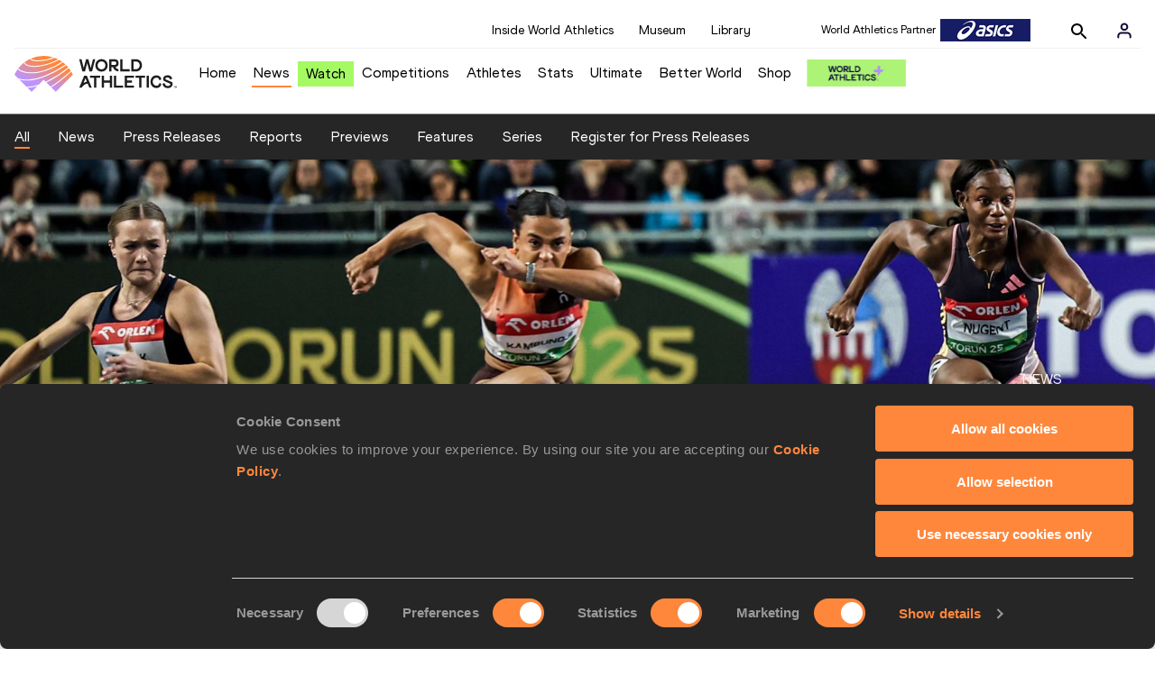

--- FILE ---
content_type: text/html; charset=utf-8
request_url: https://worldathletics.org/news?__nextLocale=en
body_size: 82412
content:
<!DOCTYPE html><html lang="en"><head><style>.xnpe_async_hide{opacity:0 !important}</style><script>
!(function (e, n, t, i, r, o) {
  function s(e) {
    if ('number' != typeof e) return e;
    var n = new Date();
    return new Date(n.getTime() + 1e3 * e);
  }
  var a = 4e3,
    c = 'xnpe_async_hide';
  function p(e) {
    return e.reduce(
      function (e, n) {
        return (
          (e[n] = function () {
            e._.push([n.toString(), arguments]);
          }),
          e
        );
      },
      { _: [] }
    );
  }
  function m(e, n, t) {
    var i = t.createElement(n);
    i.src = e;
    var r = t.getElementsByTagName(n)[0];
    return r.parentNode.insertBefore(i, r), i;
  }
  function u(e) {
    return '[object Date]' === Object.prototype.toString.call(e);
  }
  (o.target = o.target || 'https://api.exponea.com'),
    (o.file_path = o.file_path || o.target + '/js/exponea.min.js'),
    (r[n] = p([
      'anonymize',
      'initialize',
      'identify',
      'getSegments',
      'update',
      'track',
      'trackLink',
      'trackEnhancedEcommerce',
      'getHtml',
      'showHtml',
      'showBanner',
      'showWebLayer',
      'ping',
      'getAbTest',
      'loadDependency',
      'getRecommendation',
      'reloadWebLayers',
      '_preInitialize',
      '_initializeConfig'
    ])),
    (r[n].notifications = p(['isAvailable', 'isSubscribed', 'subscribe', 'unsubscribe'])),
    (r[n].segments = p(['subscribe'])),
    (r[n]['snippetVersion'] = 'v2.7.0'),
    (function (e, n, t) {
      (e[n]['_' + t] = {}), (e[n]['_' + t].nowFn = Date.now), (e[n]['_' + t].snippetStartTime = e[n]['_' + t].nowFn());
    })(r, n, 'performance'),
    (function (e, n, t, i, r, o) {
      e[r] = {
        sdk: e[i],
        sdkObjectName: i,
        skipExperiments: !!t.new_experiments,
        sign: t.token + '/' + (o.exec(n.cookie) || ['', 'new'])[1],
        path: t.target
      };
    })(r, e, o, n, i, RegExp('__exponea_etc__' + '=([\w-]+)')),
    (function (e, n, t) {
      m(e.file_path, n, t);
    })(o, t, e),
    (function (e, n, t, i, r, o, p) {
      if (e.new_experiments) {
        !0 === e.new_experiments && (e.new_experiments = {});
        var l,
          f = e.new_experiments.hide_class || c,
          _ = e.new_experiments.timeout || a,
          g = encodeURIComponent(o.location.href.split('#')[0]);
        e.cookies &&
          e.cookies.expires &&
          ('number' == typeof e.cookies.expires || u(e.cookies.expires)
            ? (l = s(e.cookies.expires))
            : e.cookies.expires.tracking &&
              ('number' == typeof e.cookies.expires.tracking || u(e.cookies.expires.tracking)) &&
              (l = s(e.cookies.expires.tracking))),
          l && l < new Date() && (l = void 0);
        var d =
          e.target +
          '/webxp/' +
          n +
          '/' +
          o[t].sign +
          '/modifications.min.js?http-referer=' +
          g +
          '&timeout=' +
          _ +
          'ms' +
          (l ? '&cookie-expires=' + Math.floor(l.getTime() / 1e3) : '');
        'sync' === e.new_experiments.mode && o.localStorage.getItem('__exponea__sync_modifications__')
          ? (function (e, n, t, i, r) {
              (t[r][n] = '<' + n + ' src="' + e + '"></' + n + '>'),
                i.writeln(t[r][n]),
                i.writeln(
                  '<' +
                    n +
                    '>!' +
                    r +
                    '.init && document.writeln(' +
                    r +
                    '.' +
                    n +
                    '.replace("/' +
                    n +
                    '/", "/' +
                    n +
                    '-async/").replace("><", " async><"))</' +
                    n +
                    '>'
                );
            })(d, n, o, p, t)
          : (function (e, n, t, i, r, o, s, a) {
              o.documentElement.classList.add(e);
              var c = m(t, i, o);
              function p() {
                r[a].init || m(t.replace('/' + i + '/', '/' + i + '-async/'), i, o);
              }
              function u() {
                o.documentElement.classList.remove(e);
              }
              (c.onload = p), (c.onerror = p), r.setTimeout(u, n), (r[s]._revealPage = u);
            })(f, _, d, n, o, p, r, t);
      }
    })(o, t, i, 0, n, r, e),
    (function (e, n, t) {
      var i;
      e[n]._initializeConfig(t),
        (null === (i = t.experimental) || void 0 === i ? void 0 : i.non_personalized_weblayers) &&
          e[n]._preInitialize(t),
        (e[n].start = function (i) {
          i &&
            Object.keys(i).forEach(function (e) {
              return (t[e] = i[e]);
            }),
            e[n].initialize(t);
        });
    })(r, n, o);
})(document, 'exponea', 'script', 'webxpClient', window, {
  target: 'https://analytics-api.worldathletics.org',
  token: '9c6b885e-3a1d-11ef-8d58-222d0cd76c82',
  experimental: {
    non_personalized_weblayers: true
  },
  new_experiments: { mode: 'sync' },
  // replace with current customer ID or leave commented out for an anonymous customer
  // customer: window.currentUserId,
  track: {
    visits: false,
    google_analytics: false
  }
});
</script><script>
    window.initGTM = function() {
      var dataLayerContent = {
        "User": {"Uid": undefined}
      };
      if('undefined' !== 'undefined') {
        dataLayerContent.User.Uid = 'undefined';
      }
      window.dataLayer = window.dataLayer || [];
      dataLayer.push(dataLayerContent);
      (function(w,d,s,l,i){w[l]=w[l]||[];w[l].push({'gtm.start':
      new Date().getTime(),event:'gtm.js'});var f=d.getElementsByTagName(s)[0],
      j=d.createElement(s),dl=l!='dataLayer'?'&l='+l:'';j.async=true;j.src=
      'https://www.googletagmanager.com/gtm.js?id='+i+dl;f.parentNode.insertBefore(j,f);
      })(window,document,'script','dataLayer','GTM-5XXBVM6');
    }
    </script><script async="" src="//securepubads.g.doubleclick.net/tag/js/gpt.js"></script><meta name="viewport" content="width=device-width, initial-scale=1" class="jsx-797586886"/><meta charSet="utf-8" class="jsx-797586886"/><title class="jsx-797586886">News | World Athletics</title><link rel="apple-touch-icon" href="/static/icons/256x256.png" class="jsx-797586886"/><link rel="apple-touch-icon" sizes="72x72" href="/static/icons/72x72.png" class="jsx-797586886"/><link rel="apple-touch-icon" sizes="114x114" href="/static/icons/114x114.png" class="jsx-797586886"/><link rel="apple-touch-icon" sizes="144x144" href="/static/icons/144x144.png" class="jsx-797586886"/><link rel="canonical" href="https://worldathletics.org/news?__nextLocale=en" class="jsx-797586886"/><meta name="apple-mobile-web-app-capable" content="yes" class="jsx-797586886"/><meta name="apple-mobile-web-app-status-bar-style" content="#ff2534" class="jsx-797586886"/><meta property="og:title" name="title" content="News | World Athletics" class="jsx-797586886"/><meta property="og:type" name="type" content="website" class="jsx-797586886"/><meta property="og:url" name="url" content="https://worldathletics.org/news?__nextLocale=en" class="jsx-797586886"/><meta property="og:site_name" name="site_name" content="worldathletics.org" class="jsx-797586886"/><meta property="og:image" name="image" content="https://media.aws.iaaf.org/media/Small/default.jpg" class="jsx-797586886"/><meta property="og:description" name="description" class="jsx-797586886"/><meta name="keywords" class="jsx-797586886"/><meta name="twitter:card" content="summary_large_image" class="jsx-797586886"/><meta name="twitter:site" content="@WorldAthletics" class="jsx-797586886"/><meta name="twitter:title" content="News | World Athletics" class="jsx-797586886"/><meta name="twitter:image" content="https://media.aws.iaaf.org/media/Small/default.jpg" class="jsx-797586886"/><meta property="thumbnail" content="https://media.aws.iaaf.org/media/Small/default.jpg" class="jsx-797586886"/><link rel="preload" href="/_next/static/css/ea9a8ae4027e2c17d050.css" as="style"/><link rel="stylesheet" href="/_next/static/css/ea9a8ae4027e2c17d050.css" data-n-g=""/><link rel="preload" href="/_next/static/css/981dc78549efa2e7602f.css" as="style"/><link rel="stylesheet" href="/_next/static/css/981dc78549efa2e7602f.css" data-n-g=""/><link rel="preload" href="/_next/static/css/84618edb6688aa96ef22.css" as="style"/><link rel="stylesheet" href="/_next/static/css/84618edb6688aa96ef22.css" data-n-p=""/><noscript data-n-css="true"></noscript><link rel="preload" href="/_next/static/chunks/main-6c1ef484136374c54b87.js" as="script"/><link rel="preload" href="/_next/static/chunks/webpack-9fb5d818b8b96ea748e0.js" as="script"/><link rel="preload" href="/_next/static/chunks/framework.f801b68207517fbb00d6.js" as="script"/><link rel="preload" href="/_next/static/chunks/2852872c.fd5635a29cfa8f3f5581.js" as="script"/><link rel="preload" href="/_next/static/chunks/75fc9c18.a4d48b0ef4f37170ef59.js" as="script"/><link rel="preload" href="/_next/static/chunks/26497e82.26a9b776b8e76111e76d.js" as="script"/><link rel="preload" href="/_next/static/chunks/b14489c3.acb1b2e9efc8c603c259.js" as="script"/><link rel="preload" href="/_next/static/chunks/55020d94.2d76b908442fa4823c0c.js" as="script"/><link rel="preload" href="/_next/static/chunks/0eceb729.58dd111f28f22f090e6b.js" as="script"/><link rel="preload" href="/_next/static/chunks/d6a9949e.5580989fa6a32d069e13.js" as="script"/><link rel="preload" href="/_next/static/chunks/d2761173.ab0225391ce9a159c7ed.js" as="script"/><link rel="preload" href="/_next/static/chunks/commons.38d8cea5e0d6eae10714.js" as="script"/><link rel="preload" href="/_next/static/chunks/aebf8eb2096c8b69eb77b784440f53cdc2b66fbe.bb4f21cf6e91b0ffdcc8.js" as="script"/><link rel="preload" href="/_next/static/chunks/478e210a0cbb9039768da574c087d7bc8420eeb4.6a24c22b002c3fd8dc52.js" as="script"/><link rel="preload" href="/_next/static/chunks/30f33ea505335783a5a7d7c88dd695083576ed10.bb3cf2cc9b8bab6f5059.js" as="script"/><link rel="preload" href="/_next/static/chunks/1145d618dfd4517838f7ff445caec21598faef5d.e55b5aaf4e781f504225.js" as="script"/><link rel="preload" href="/_next/static/chunks/7c9e16bb29bf24d397e4388207b84e7eec07b6fc.3556fada4b06ae969e88.js" as="script"/><link rel="preload" href="/_next/static/chunks/7c9e16bb29bf24d397e4388207b84e7eec07b6fc_CSS.fde6dc3b30ccc6abc495.js" as="script"/><link rel="preload" href="/_next/static/chunks/7881a8d9bd0ac33fc466a237abb30c83d7ff80b7.8a77883e0de943ccc430.js" as="script"/><link rel="preload" href="/_next/static/chunks/pages/_app-684491de9441eca5af41.js" as="script"/><link rel="preload" href="/_next/static/chunks/405eb25d68e1bc8b5dc1f84f4f960e8668663cf4.f5c4efdaa44f8d8ecf5e.js" as="script"/><link rel="preload" href="/_next/static/chunks/c3bcb19a3fbd2cbe25069c0c07f9fa433bcb3e94.fe54fbba9cb9184801cd.js" as="script"/><link rel="preload" href="/_next/static/chunks/pages/news-04bb38dd60e0df6282f5.js" as="script"/><style id="__jsx-797586886">@font-face{font-family:'World Athletics Heavy';src:url('/static/fonts/WorldAthleticsHeadline.woff2') format('woff2'), url('/static/fonts/WorldAthleticsHeadline.woff') format('woff');font-weight:800;font-style:normal;font-display:swap;}@font-face{font-family:'World Athletics Bold';src:url('/static/fonts/WorldAthletics-Regular.woff2') format('woff2'), url('/static/fonts/WorldAthletics-Regular.woff') format('woff');font-weight:normal;font-style:normal;font-display:swap;}@font-face{font-family:'World Athletics';src:url('/static/fonts/WorldAthletics-Bold.woff2') format('woff2'), url('/static/fonts/WorldAthletics-Bold.woff') format('woff');font-weight:bold;font-style:normal;font-display:swap;}@font-face{font-family:'PP Formula';src:url('/static/fonts/PP/PP-Formula-Condensed-Black-v2.0/PPFormula-CondensedBlack.woff2') format('woff2'), url('/static/fonts/PP/PP-Formula-Condensed-Black-v2.0/PPFormula-CondensedBlack.woff') format('woff');font-weight:900;font-style:normal;}@font-face{font-family:'PP Formula';src:url('/static/fonts/PP/PP-Formula-Narrow-Regular-v2.0/PPFormula-NarrowRegular.woff2') format('woff2'), url('/static/fonts/PP/PP-Formula-Narrow-Regular-v2.0/PPFormula-NarrowRegular.woff') format('woff');font-weight:400;font-style:normal;}@font-face{font-family:'PP Formula';src:url('/static/fonts/PP/PP-Formula-Narrow-Semibold-v2.0/PPFormula-NarrowSemibold.woff2') format('woff2'), url('/static/fonts/PP/PP-Formula-Narrow-Semibold-v2.0/PPFormula-NarrowSemibold.woff') format('woff');font-weight:600;font-style:normal;}@font-face{font-family:'PP Formula Italic';src:url('/static/fonts/PP/PP-Formula-Narrow-Regular-Italic-v2.0/PPFormula-NarrowRegularItalic.woff2') format('woff2'), url('/static/fonts/PP/PP-Formula-Narrow-Regular-Italic-v2.0/PPFormula-NarrowRegularItalic.woff') format('woff');font-style:italic;}body{font-family:'World Athletics',Arial,sans-serif;font-size:16px;font-display:swap;}</style></head><body><div id="__next"><header class="styles_root__GhScr"><div class="styles_root__1DHCQ"><div class="TopHeader_root__1f-J1"><div class="TopHeaderNavbar_section__3sgfN"><nav class="TopHeaderNavbar_root__1kT1b" data-name="top-navigation"><ul><li class="TopHeaderNavbar_li__1QKYw"><a class="">Inside World Athletics</a></li><li class="TopHeaderNavbar_li__1QKYw"><a class="">Museum</a></li><li class="TopHeaderNavbar_li__1QKYw"><a class="">Library</a></li></ul></nav><form class="SearchForm_searchForm__3IEfI" style="margin-left:20px"><div class="SearchForm_inputWrapper__29q8X"></div><button type="button" class="SearchForm_searchBtn__2t2tK TopHeaderNavbar_searchBtnClass__16Ojz"><svg class="MuiSvgIcon-root" focusable="false" viewBox="0 0 24 24" aria-hidden="true"><path d="M15.5 14h-.79l-.28-.27C15.41 12.59 16 11.11 16 9.5 16 5.91 13.09 3 9.5 3S3 5.91 3 9.5 5.91 16 9.5 16c1.61 0 3.09-.59 4.23-1.57l.27.28v.79l5 4.99L20.49 19l-4.99-5zm-6 0C7.01 14 5 11.99 5 9.5S7.01 5 9.5 5 14 7.01 14 9.5 11.99 14 9.5 14z"></path></svg></button></form><div class="style_root__1BO3b"><button aria-label="Sign in" type="button" class="style_profileIcon__2qVb-"><svg width="36" height="28" viewBox="0 0 36 28" fill="none" xmlns="http://www.w3.org/2000/svg"><path d="M24.6663 21.5V19.8333C24.6663 18.9493 24.3152 18.1014 23.69 17.4763C23.0649 16.8512 22.2171 16.5 21.333 16.5H14.6663C13.7823 16.5 12.9344 16.8512 12.3093 17.4763C11.6842 18.1014 11.333 18.9493 11.333 19.8333V21.5" stroke="#11103A" stroke-width="2" stroke-linecap="round" stroke-linejoin="round"></path><path d="M18.0003 13.1667C19.8413 13.1667 21.3337 11.6743 21.3337 9.83333C21.3337 7.99238 19.8413 6.5 18.0003 6.5C16.1594 6.5 14.667 7.99238 14.667 9.83333C14.667 11.6743 16.1594 13.1667 18.0003 13.1667Z" stroke="#11103A" stroke-width="2" stroke-linecap="round" stroke-linejoin="round"></path></svg></button><div class="style_subNav__1O0KJ"><div class="style_content__1HJ1D"><button class="style_link__2RGFF">Register now</button><a href="/worldathletics-plus" class="style_link__2RGFF">World Athletics+</a></div></div></div></div></div><div class="MiddleHeader_root__2Nl7j"><div class="Logo_root__1dluZ"><a class="" title="" href="/"><img src="https://media.aws.iaaf.org/logos/wa-logo.svg" alt="logo" width="180" height="40"/></a></div><nav class="MainNav_nav__2vEYm" data-name="main-navigation"><ul><div style="display:flex;align-items:center"><li><a class="MainNav_navLink__1E27R" title="" href="/">Home<ul class="MainNav_content__WZ9Rn"></ul></a></li><li><a class="MainNav_navLink__1E27R NavLink_active__2UAk6" title="" href="/news">News<ul class="MainNav_content__WZ9Rn"><li class="MainNav_contentItem__3IVBb"><a class="" title="Press Releases" href="/news/press-releases">Press Releases</a></li><li class="MainNav_contentItem__3IVBb"><a class="" title="News" href="/news/news">News</a></li><li class="MainNav_contentItem__3IVBb"><a class="" title="Reports" href="/news/reports">Reports</a></li><li class="MainNav_contentItem__3IVBb"><a class="" title="Previews" href="/news/previews">Previews</a></li><li class="MainNav_contentItem__3IVBb"><a class="" title="Features" href="/news/features">Features</a></li><li class="MainNav_contentItem__3IVBb"><a class="" title="Series" href="/news/series">Series</a></li></ul></a></li><li class="MainNav_watchVideoBtn__2kE0U"><a class="MainNav_navLink__1E27R" title="" linkClass="watchVideoBtn" mobileclassname="watchVideoBtn" href="/videos">Watch<ul class="MainNav_content__WZ9Rn"></ul></a></li><li><a class="MainNav_navLink__1E27R" title="" href="/competitions">Competitions<ul class="MainNav_content__WZ9Rn"><li class="MainNav_contentItem__3IVBb"><a class="" title="Calendar" href="/competition/calendar-results">Calendar</a></li><li class="MainNav_contentItem__3IVBb"><a class="" title="Tickets" href="/tickets">Tickets</a></li><li class="MainNav_contentItem__3IVBb"><a class="" title="Hosting" href="/hosting">Hosting</a></li><li class="MainNav_contentItem__3IVBb"><a class="" title="Our Sport" href="/our-sport">Our Sport</a></li><li class="MainNav_contentItem__3IVBb"><a class="" title="Innovations" href="/competitions/innovations">Innovations</a></li><li class="MainNav_contentItem__3IVBb"><a class="" title="Rules &amp; Regulations" href="/about-iaaf/documents/book-of-rules">Rules &amp; Regulations</a></li><li class="MainNav_contentItem__3IVBb"><a class="" title="Competition Performance Ranking" href="/records/competition-performance-rankings">Competition Performance Ranking</a></li><li class="MainNav_contentItem__3IVBb"><a class="" title="Competitions Archive" href="/competition">Competitions Archive</a></li></ul></a></li><li><a class="MainNav_navLink__1E27R" title="" href="/athletes-home">Athletes<ul class="MainNav_content__WZ9Rn"><li class="MainNav_contentItem__3IVBb"><a class="" title="World Rankings" href="/world-rankings/introduction">World Rankings</a></li><li class="MainNav_contentItem__3IVBb"><a class="" title="Profiles" href="/athletes">Profiles</a></li><li class="MainNav_contentItem__3IVBb"><a class="" title="Awards" href="/awards">Awards</a></li><li class="MainNav_contentItem__3IVBb"><a class="" title="Spikes" href="/spikes">Spikes</a></li><li class="MainNav_contentItem__3IVBb"><a class="" title="Athletes&#x27; Representatives" href="/athletes/athlete-representatives">Athletes&#x27; Representatives</a></li><li class="MainNav_contentItem__3IVBb"><a class="" title="Transfer of Allegiance" href="/about-iaaf/documents/research-centre#collapseathlete-transfer-of-allegiance">Transfer of Allegiance</a></li><li class="MainNav_contentItem__3IVBb"><a class="" title="Athletes Commission" href="/about-iaaf/structure/commissions">Athletes Commission</a></li></ul></a></li><li><a class="MainNav_navLink__1E27R" title="" href="/stats-zone">Stats<ul class="MainNav_content__WZ9Rn"><li class="MainNav_contentItem__3IVBb"><a class="" title="Results" href="/results">Results</a></li><li class="MainNav_contentItem__3IVBb"><a class="" title="Toplists" href="/records/toplists">Toplists</a></li><li class="MainNav_contentItem__3IVBb"><a class="" title="Records" href="/records/by-category/world-records">Records</a></li><li class="MainNav_contentItem__3IVBb"><a class="" title="Send Competition Results" href="/records/send-competition-results">Send Competition Results</a></li><li class="MainNav_contentItem__3IVBb"><a class="" title="World Rankings" href="/world-rankings/introduction">World Rankings</a></li><li class="MainNav_contentItem__3IVBb"><a class="" title="Road to the Ultimate" href="/stats-zone/road-to/7212925">Road to the Ultimate</a></li><li class="MainNav_contentItem__3IVBb"><a class="" title="Road to Gaborone" href="/stats-zone/road-to/7216920">Road to Gaborone</a></li><li class="MainNav_contentItem__3IVBb"><a class="" title="Road to Kujawy Pomorze" href="/stats-zone/road-to/7199326">Road to Kujawy Pomorze</a></li></ul></a></li><li><a class="MainNav_navLink__1E27R" title="" href="/competitions/world-athletics-ultimate-championship/2026">Ultimate<ul class="MainNav_content__WZ9Rn"></ul></a></li><li><a class="MainNav_navLink__1E27R" title="" href="/athletics-better-world">Better World<ul class="MainNav_content__WZ9Rn"><li class="MainNav_contentItem__3IVBb"><a class="" title="News" href="/athletics-better-world/news">News</a></li><li class="MainNav_contentItem__3IVBb"><a class="" title="Sustainability" href="/athletics-better-world/sustainability">Sustainability</a></li><li class="MainNav_contentItem__3IVBb"><a class="" title="Athlete Refugee Team" href="/athletics-better-world/athlete-refugee-team">Athlete Refugee Team</a></li><li class="MainNav_contentItem__3IVBb"><a class="" title="Air Quality" href="/athletics-better-world/air-quality">Air Quality</a></li><li class="MainNav_contentItem__3IVBb"><a class="" title="Safeguarding" href="/athletics-better-world/safeguarding">Safeguarding</a></li></ul></a></li><li><a class="MainNav_navLink__1E27R" href="https://shop.worldathletics.org">Shop<ul class="MainNav_content__WZ9Rn"></ul></a></li></div></ul></nav><a href="/worldathletics-plus" style="padding:0.45rem"><img style="width:110px" src="/static/wa-plus-navbar-logo.png"/></a></div></div></header><div class="SectionNav_sectionNav__iIu_o SectionNav_legacy__20DPs SectionNav_fullSubNav__2jSyt" data-name="submenu-container"><div class="SectionNav_sectionNavInner__3NbMf"><div class="SectionNav_navWrap__H7sFR"><nav class="SectionNav_nav__2vIRX"><ul class="SectionNav_navList__uPtfy"><li><a class="SectionNav_active__JDSxX" href="/news">All</a></li><li><a class="" href="/news/news">News</a></li><li><a class="" href="/news/press-releases">Press Releases</a></li><li><a class="" href="/news/reports">Reports</a></li><li><a class="" href="/news/previews">Previews</a></li><li><a class="" href="/news/features">Features</a></li><li><a class="" href="/news/series">Series</a></li><li><a href="/news/press-registration" class="" target="_self">Register for Press Releases</a></li></ul></nav></div><div class="SectionNav_chevronRight__2GuVA"></div></div></div><section data-name="carousel-article" class="HeroCarousel_heroCarousel__3uXuq"><div class="HeroCarousel_active__25jlG"><img src="https://assets.aws.worldathletics.org/eyJrZXkiOiI2OTY4MjFjM2ZiNzExZGUwNDQ2MDM0NTguanBnIiwiZWRpdHMiOnsiZXh0cmFjdCI6eyJsZWZ0IjowLCJ0b3AiOjgxLCJ3aWR0aCI6MzE2OCwiaGVpZ2h0IjoxMTMwfSwicmVzaXplIjp7IndpZHRoIjoyMDAwLCJoZWlnaHQiOjcxNH19fQ==" data-name="image-original" alt="World champion Ditaji Kambundji will go head-to-head with world indoor champion Devynne Charlton in the 60m hurdles at the ORLEN Copernicus Cup" class="HeroCarousel_carouselImage__2PmFp"/><div class="HeroCarousel_carouselLayer__eh7wy"><div class="HeroCarousel_articleContainer__1V1O1"><div class="HeroCarousel_article__33oiY" data-name="description-container"><span class="HeroCarousel_news__bmNwN"><span class="">News</span></span><hr class="HeroCarousel_line__2TbIZ"/><h1 style="font-size:2.625rem" class="HeroCarousel_title__1sziS"><a href="/competitions/world-athletics-indoor-tour/news/kambundji-charlton-torun-copernicus-cup">Kambundji and Charlton in Torun hurdles clash</a></h1><p style="font-size:1.25rem" class="HeroCarousel_description__M_g2s"><span class="HeroCarousel_descriptionText__1dB3r">World champion Ditaji Kambundji will go head-to-head with world indoor champion Devynne Charlton in the 60m hurdles at the ORLEN Copernicus Cup<!-- -->... <a href="/competitions/world-athletics-indoor-tour/news/kambundji-charlton-torun-copernicus-cup">Read more</a></span></p></div></div></div></div><div class=""><img src="https://assets.aws.worldathletics.org/eyJrZXkiOiI2OTY3YWEwMzY0NzhlYmU0YWU2OTdmNDcuanBnIiwiZWRpdHMiOnsiZXh0cmFjdCI6eyJsZWZ0IjowLCJ0b3AiOjE5Miwid2lkdGgiOjI4MDAsImhlaWdodCI6MTAwMH0sInJlc2l6ZSI6eyJ3aWR0aCI6MjAwMCwiaGVpZ2h0Ijo3MTR9fX0=" data-name="image-original" alt="World champions Anna Hall and Cordell Tinch are among the latest athletes confirmed to compete at the New Balance Indoor Grand Prix" class="HeroCarousel_carouselImage__2PmFp"/><div class="HeroCarousel_carouselLayer__eh7wy"><div class="HeroCarousel_articleContainer__1V1O1"><div class="HeroCarousel_article__33oiY" data-name="description-container"><span class="HeroCarousel_news__bmNwN"><span class="">News</span></span><hr class="HeroCarousel_line__2TbIZ"/><h1 style="font-size:2.625rem" class="HeroCarousel_title__1sziS"><a href="/competitions/world-athletics-indoor-tour/news/tinch-hall-boston-indoor-grand-prix">World champions Hall and Tinch bound for Boston</a></h1><p style="font-size:1.25rem" class="HeroCarousel_description__M_g2s"><span class="HeroCarousel_descriptionText__1dB3r">World champions Anna Hall and Cordell Tinch are among the latest athletes confirmed to compete at the New Balance Indoor Grand Prix<!-- -->... <a href="/competitions/world-athletics-indoor-tour/news/tinch-hall-boston-indoor-grand-prix">Read more</a></span></p></div></div></div></div><div class=""><img src="https://assets.aws.worldathletics.org/eyJrZXkiOiI2OTY2NDhlMTEyNzA4ZGVjZGM5YTkzNTUuanBnIiwiZWRpdHMiOnsiZXh0cmFjdCI6eyJsZWZ0IjowLCJ0b3AiOjIzMiwid2lkdGgiOjI4MDAsImhlaWdodCI6MTAwMX0sInJlc2l6ZSI6eyJ3aWR0aCI6MjAwMCwiaGVpZ2h0Ijo3MTR9fX0=" data-name="image-original" alt="At the age of 17 years and 262 days, Edmund Serem became the youngest male athlete to ever win an individual medal at the World Athletics Championships" class="HeroCarousel_carouselImage__2PmFp"/><div class="HeroCarousel_carouselLayer__eh7wy"><div class="HeroCarousel_articleContainer__1V1O1"><div class="HeroCarousel_article__33oiY" data-name="description-container"><span class="HeroCarousel_news__bmNwN"><span class="">Features</span></span><hr class="HeroCarousel_line__2TbIZ"/><h1 style="font-size:2.625rem" class="HeroCarousel_title__1sziS"><a href="/awards/news/rising-star-edmund-serem-kenya-steeplechase">Rising Star award just the start for steeplechaser Serem</a></h1><p style="font-size:1.25rem" class="HeroCarousel_description__M_g2s"><span class="HeroCarousel_descriptionText__1dB3r">At the age of 17 years and 262 days, Edmund Serem became the youngest male athlete to ever win an individual medal at the World Athletics Championships<!-- -->... <a href="/awards/news/rising-star-edmund-serem-kenya-steeplechase">Read more</a></span></p></div></div></div></div><div class=""><img src="https://assets.aws.worldathletics.org/[base64]" data-name="image-original" alt="World Athletics is pleased to announce the launch of the bidding processes for three World Athletics Series events" class="HeroCarousel_carouselImage__2PmFp"/><div class="HeroCarousel_carouselLayer__eh7wy"><div class="HeroCarousel_articleContainer__1V1O1"><div class="HeroCarousel_article__33oiY" data-name="description-container"><span class="HeroCarousel_news__bmNwN"><span class="">Press Release</span></span><hr class="HeroCarousel_line__2TbIZ"/><h1 style="font-size:2.625rem" class="HeroCarousel_title__1sziS"><a href="/hosting/news/bidding-process-launched-2028-2029-out-stadium-world-athletics-series-events">Bidding process launched for 2028-2029 out-of-stadium World Athletics Series events </a></h1><p style="font-size:1.25rem" class="HeroCarousel_description__M_g2s"><span class="HeroCarousel_descriptionText__1dB3r">World Athletics is pleased to announce the launch of the bidding processes for three World Athletics Series events<!-- -->... <a href="/hosting/news/bidding-process-launched-2028-2029-out-stadium-world-athletics-series-events">Read more</a></span></p></div></div></div></div><div class=""><img src="https://assets.aws.worldathletics.org/eyJrZXkiOiI2OTY0ZjA4ZjM2MzI0YTQyZTcwMTllMDYuSlBHIiwiZWRpdHMiOnsiZXh0cmFjdCI6eyJsZWZ0IjowLCJ0b3AiOjI2OSwid2lkdGgiOjI0MDAsImhlaWdodCI6ODU3fSwicmVzaXplIjp7IndpZHRoIjoyMDAwLCJoZWlnaHQiOjcxNH19fQ==" data-name="image-original" alt="When Jacob Kiplimo surged clear in Tallahassee to claim his third senior world cross-country title, the significance went well beyond another gold medal." class="HeroCarousel_carouselImage__2PmFp"/><div class="HeroCarousel_carouselLayer__eh7wy"><div class="HeroCarousel_articleContainer__1V1O1"><div class="HeroCarousel_article__33oiY" data-name="description-container"><span class="HeroCarousel_news__bmNwN"><span class="">Features</span></span><hr class="HeroCarousel_line__2TbIZ"/><h1 style="font-size:2.625rem" class="HeroCarousel_title__1sziS"><a href="/competitions/world-athletics-cross-country-championships/tallahassee26/news/feature/kiplimo-cheptegei-effect-uganda-cross-country">The Kiplimo-Cheptegei effect: how Uganda has redrawn the cross-country map</a></h1><p style="font-size:1.25rem" class="HeroCarousel_description__M_g2s"><span class="HeroCarousel_descriptionText__1dB3r">When Jacob Kiplimo surged clear in Tallahassee to claim his third senior world cross-country title, the significance went well beyond another gold medal.<!-- -->... <a href="/competitions/world-athletics-cross-country-championships/tallahassee26/news/feature/kiplimo-cheptegei-effect-uganda-cross-country">Read more</a></span></p></div></div></div></div><div class="HeroCarousel_indicatorsContainer__3mSmX"><button type="button" style="width:20%" class="HeroCarousel_line__2TbIZ HeroCarousel_active__25jlG"><div class="HeroCarousel_indicators__3Xhlz"><div class="HeroCarousel_bar__1lmWU"></div></div></button><button type="button" style="width:20%" class="HeroCarousel_line__2TbIZ"><div class="HeroCarousel_indicators__3Xhlz"><div class="HeroCarousel_bar__1lmWU"></div></div></button><button type="button" style="width:20%" class="HeroCarousel_line__2TbIZ"><div class="HeroCarousel_indicators__3Xhlz"><div class="HeroCarousel_bar__1lmWU"></div></div></button><button type="button" style="width:20%" class="HeroCarousel_line__2TbIZ"><div class="HeroCarousel_indicators__3Xhlz"><div class="HeroCarousel_bar__1lmWU"></div></div></button><button type="button" style="width:20%" class="HeroCarousel_line__2TbIZ"><div class="HeroCarousel_indicators__3Xhlz"><div class="HeroCarousel_bar__1lmWU"></div></div></button></div></section><div style="width:100%;text-align:center"><div class="Ellipsis_ellipsis__35oEN"><div></div><div></div><div></div><div></div></div></div><footer class="Footer_footer__3zUfD" data-name="footer-container"><div class="Footer_footerInner__1UiMy"><div class="Footer_grid__3ZIlK"><div><a><img src="https://media.aws.iaaf.org/logos/WA-logo-white.svg" class="Footer_footerLogo__3Jbdp" alt="World Athletics" width="300" height="60"/></a></div><div><h3 class="Footer_header__ZcWS0">World Athletics Confidentiality</h3><span class="Footer_headerDivider__2Dh59"></span><ul class="Footer_footerNav__1N88t"><li><a href="https://www.worldathletics.org/about-iaaf/contact-us">Contact Us</a></li><li><a href="https://www.worldathletics.org/terms-and-conditions">Terms and Conditions</a></li><li><a href="https://www.worldathletics.org/cookies-policy">Cookie Policy</a></li><li><a href="https://www.worldathletics.org/privacy-policy">Privacy Policy</a></li></ul></div><div><h3 class="Footer_header__ZcWS0">Follow World Athletics</h3><span class="Footer_headerDivider__2Dh59"></span><ul class="Footer_footerNav__1N88t"><li><a href="https://www.facebook.com/WorldAthletics">Facebook</a></li><li><a href="https://www.instagram.com/worldathletics">Instagram</a></li><li><a href="https://twitter.com/worldathletics">X</a></li><li><a href="https://www.youtube.com/worldathletics">Youtube</a></li><li><a href="https://www.tiktok.com/@worldathletics">TikTok</a></li></ul></div></div></div><div class="Footer_footerBottom__23B8Z">©<!-- -->2026<!-- --> <!-- -->World Athletics. All Rights Reserved.</div></footer></div><script id="__NEXT_DATA__" type="application/json">{"props":{"pageProps":{"carouselArticles":[{"__typename":"NewArticle","id":"696822d5fb711de04460345c","title":"Kambundji and Charlton in Torun hurdles clash","body":"\u003cp\u003eWorld champion\u0026nbsp;Ditaji\u0026nbsp;Kambundji\u0026nbsp;will go head-to-head with world indoor champion Devynne Charlton in the 60m hurdles at the ORLEN Copernicus Cup, the final \u003cstrong\u003eWorld Athletics Indoor Tour Gold\u003c/strong\u003e meeting of the season, in Torun on 22 February.\u003c/p\u003e\n\u003cp\u003eSwitzerland\u0026rsquo;s Kambundji clocked a national record of 12.24 to clinch 100m hurdles gold at the World Championships in Tokyo. That followed her runner-up finish to Charlton at the World Indoor Championships in Nanjing, where the Bahamian world record-holder retained her 60m hurdles title.\u003c/p\u003e\n\u003cp\u003eThe pair will clash again at the Copernicus Cup, which will be held one month before the World Athletics Indoor Championships Kujawy Pomorze 26 takes place in the same venue \u0026ndash; the Kujawsko-Pomorska Arena Torun \u0026ndash; on 20-22 March.\u003c/p\u003e\n\u003cp\u003eCharlton\u0026rsquo;s world record stands at 7.65, while Kambundji sits joint second on the world all-time list with her European record of 7.67.\u003c/p\u003e\n\u003cp\u003eAt the Copernicus Cup they will be joined by home favourite Pia Skrzyszowska, the 2024 world indoor bronze medallist.\u003c/p\u003e\n\u003cp\u003eAlso announced for the meeting are Italy\u0026rsquo;s two-time world indoor medallist Zaynab Dosso, Luxembourg\u0026rsquo;s world indoor bronze medallist Patrizia Van der\u0026nbsp;Weken and Poland\u0026rsquo;s 2024 world indoor silver medallist Ewa Swoboda in the 60m.\u003c/p\u003e\n\u003cp\u003eIn the shot put, USA\u0026rsquo;s two-time world champion Joe Kovacs will face his fellow global medallists Leonardo Fabbri of Italy and Rajindra Campbell of Jamaica.\u003c/p\u003e\n\u003cp\u003eDosso and Van der\u0026nbsp;Weken will also meet in the 60m at the Czech Indoor Gala in Ostrava on 3 February, a World Indoor Tour Gold meeting that will feature Skrzyszowska and 2018 world indoor medallist Nadine Visser\u0026nbsp;in the 60m hurdles.\u003c/p\u003e\n\u003cp\u003eItaly\u0026rsquo;s Mattia Furlani will return to defend his long jump title, renewing his rivalry with another former winner, Miltiadis Tentoglou of Greece. Furlani won world titles both indoors and outdoors last year, while Tentoglou clinched the Olympic title the year before that, and they will meet again in Ostrava.\u003c/p\u003e","gatedContent":false,"standFirst":"World champion Ditaji Kambundji will go head-to-head with world indoor champion Devynne Charlton in the 60m hurdles at the ORLEN Copernicus Cup","standfirst":"World champion Ditaji Kambundji will go head-to-head with world indoor champion Devynne Charlton in the 60m hurdles at the ORLEN Copernicus Cup","liveFrom":"2026-01-14T23:12:21.567Z","contentId":"696822cefb711de04460345b","urlSlug":"kambundji-charlton-torun-copernicus-cup","backgroundColour":"#ffffff","seoDescription":"World champion Ditaji Kambundji will go head-to-head with world indoor champion Devynne Charlton in the 60m hurdles at the ORLEN Copernicus Cup","imageEdited":"eyJrZXkiOiI2OTY4MjFjM2ZiNzExZGUwNDQ2MDM0NTguanBnIiwiZWRpdHMiOnsiZXh0cmFjdCI6eyJsZWZ0IjowLCJ0b3AiOjgxLCJ3aWR0aCI6MzE2OCwiaGVpZ2h0IjoxMTMwfSwicmVzaXplIjp7IndpZHRoIjoyMDAwLCJoZWlnaHQiOjcxNH19fQ==","campaignId":null,"relatedUrls":null,"slug":"kambundji-charlton-torun-copernicus-cup","articleType":0,"featureImageId":null,"featureImageEdited":"eyJrZXkiOiI2OTY4MjFjM2ZiNzExZGUwNDQ2MDM0NTguanBnIiwiZWRpdHMiOnsiZXh0cmFjdCI6eyJsZWZ0IjowLCJ0b3AiOjgxLCJ3aWR0aCI6MzE2OCwiaGVpZ2h0IjoxMTMwfSwicmVzaXplIjp7IndpZHRoIjoyMDAwLCJoZWlnaHQiOjcxNH19fQ==","hideOnTheMainSite":false,"sEOTitle":"World champion Ditaji Kambundji will go head-to-head with world indoor champion Devynne Charlton in the 60m hurdles at the ORLEN Copernicus Cup","seoTitle":"World champion Ditaji Kambundji will go head-to-head with world indoor champion Devynne Charlton in the 60m hurdles at the ORLEN Copernicus Cup","metaDescription":"World champion Ditaji Kambundji will go head-to-head with world indoor champion Devynne Charlton in the 60m hurdles at the ORLEN Copernicus Cup","eventId":0,"blogUpdated":null,"liveBlog":false,"language":"en","contentModules":[],"relatedMedia":[{"__typename":"NewMedia","id":"696821ccfb711de044603459","fileName":"696821c3fb711de044603458.jpg","copyright":"World Athletics","photographer":"Marta Gorczynska"}],"relatedCompetitions":[{"__typename":"Competition","id":"50605f8fdba66810a4734b3e","name":"World Athletics Indoor Tour","urlSlug":"world-athletics-indoor-tour","category":2}],"event":null,"relatedEventIds":[8607],"relatedEvents":[{"__typename":"WAWEvent","id":8607,"name":"Copernicus Cup","eventId_WA":7206605,"nameUrlSlug":"copernicus-cup-8607","subCategoryNameUrlSlug":"gold-level-it-meetings","categoryCode":"WIT","endDate":"2025-02-16T00:00:00.000Z","countryName":"POLAND","venue":"Toruń","areaName":"EUROPE","areaCode":"EUR","countryCode":"POL","indoorOutdoor":"Indoor","categoryName":"World Athletics Indoor Tour","page":null}],"relatedCompetitors":[{"__typename":"AthleteNewData","id":14414505,"iaafId":255195,"firstName":"Devynne","lastName":"CHARLTON","friendlyName":"CHARLTON","fullName":"Devynne CHARLTON","friendlyNameLetter":"c","friendlyNameFirst3Letter":"cha","sexCode":"W","sexName":"Women","countryCode":"BAH","countryName":"Bahamas","birthDate":"1995-11-26T00:00:00.000Z","birthPlace":null,"birthPlaceCountryName":null,"sexNameUrlSlug":"women","countryUrlSlug":"bahamas","birthPlaceCountryUrlSlug":null,"birthCountryCode":null,"primaryMediaId":"62dd6923fa662a0accd65639","primaryMedia":[{"__typename":"Media","fileName":"81346f06-3c46-427e-9f64-fc536686b0db.jpg"}],"urlSlug":"devynne-charlton-14414505","representativeId":null,"biography":null,"twitterLink":null,"instagramLink":null,"facebookLink":null,"transfersOfAllegiance":null,"aaId":null,"countryFullName":null,"familyName":null,"givenName":null,"birthDateStr":null,"facebookUsername":null,"twitterUsername":null,"instagramUsername":null},{"__typename":"AthleteNewData","id":14739461,"iaafId":357584,"firstName":"Ditaji","lastName":"KAMBUNDJI","friendlyName":"KAMBUNDJI","fullName":"Ditaji KAMBUNDJI","friendlyNameLetter":"k","friendlyNameFirst3Letter":"kam","sexCode":"W","sexName":"Women","countryCode":"SUI","countryName":"Switzerland","birthDate":"2002-05-20T00:00:00.000Z","birthPlace":null,"birthPlaceCountryName":null,"sexNameUrlSlug":"women","countryUrlSlug":"switzerland","birthPlaceCountryUrlSlug":null,"birthCountryCode":null,"primaryMediaId":"62dd6a17fa662a0accd6563b","primaryMedia":[{"__typename":"Media","fileName":"08d53a97-48b2-4533-b335-62de1c0ead39.jpg"}],"urlSlug":"ditaji-kambundji-14739461","representativeId":null,"biography":null,"twitterLink":null,"instagramLink":null,"facebookLink":null,"transfersOfAllegiance":null,"aaId":null,"countryFullName":null,"familyName":null,"givenName":null,"birthDateStr":null,"facebookUsername":null,"twitterUsername":null,"instagramUsername":null}],"relatedCountryCodes":["SUI","BAH","POL"],"relatedRegionCodes":["EUR","NAM"],"relatedMinisiteIds":[],"relatedMinisitePages":[],"tags":[]},{"__typename":"NewArticle","id":"6967aac46478ebe4ae697f4b","title":"World champions Hall and Tinch bound for Boston","body":"\u003cp\u003eWorld champions Anna Hall and\u0026nbsp;Cordell Tinch are among the latest athletes confirmed to compete at the New Balance Indoor Grand Prix, this season\u0026rsquo;s opening \u003cstrong\u003eWorld Athletics Indoor Tour Gold\u003c/strong\u003e meeting, in Boston on 24 January.\u003c/p\u003e\n\u003cp\u003eAiming for his first win at the\u0026nbsp;New Balance Indoor Grand Prix, Tinch\u0026nbsp;headlines the men\u0026rsquo;s 60m hurdles. Tinch is coming off a fantastic 2025 season that saw him earn wins at Wanda Diamond League meetings in Silesia, Lausanne and Zurich and, most importantly, in the final of the 110m hurdles at the World Athletics Championships in Tokyo. He finished the year as the clear world No.1, having run three of the five sub-13.00 performances recorded in 2025, including a 12.87 personal best, making him the equal fourth-fastest man in history.\u003c/p\u003e\n\u003cp\u003eParing down her day\u0026rsquo;s work to just two events, world heptathlon champion Hall will make her\u0026nbsp;New Balance Indoor Grand Prix\u0026nbsp;debut, competing in both the long jump and 400m. Hall has been among the world\u0026rsquo;s best combined events athletes for several years, having won bronze and silver medals in the heptathlon at the 2022 and 2023 World Athletics Championships, respectively, and holding a personal best that ranks her second on the all-time list behind world record-holder Jackie Joyner-Kersee. In the long jump, Hall will find stiff competition in the form of Olympic bronze medallist\u0026nbsp;Jasmine Moore\u0026nbsp;and world indoor champion\u0026nbsp;Claire Bryant.\u003c/p\u003e\n\u003cp\u003eIn an exciting middle-distance clash, 2019 world 800m champion Donavan Brazier and\u0026nbsp;2024 world indoor 800m champion Bryce Hoppel will race over 600m. Challenging them will be\u0026nbsp;Irish record-holder Cian McPhillips and Spain\u0026rsquo;s\u0026nbsp;Mohamed Attaoui, the fifth-place finisher over 800m at both the Olympic Games and World Championships.\u003c/p\u003e\n\u003cp\u003eReturning to Boston in pursuit of another win,\u0026nbsp;Josh Hoey will lead the field in the men\u0026rsquo;s 800m. Last year, Hoey became the second-fastest man ever at both the 800m and 1000m indoors, and he then won 800m gold at the World Indoor Championships in Nanjing. The 26-year-old ended his year by clocking 1:12.84 for 600m at Boston University, taking almost a second off the previous world best.\u0026nbsp;\u003c/p\u003e\n\u003cp\u003e\u0026ldquo;Boston is one of the most special cities in the world for indoor track and is home to a deeply rooted community built over many years with a fierce culture for chasing excellence,\u0026rdquo; said Hoey.\u0026nbsp;\u0026ldquo;It means a lot to me to be part of it.\u0026rdquo;\u003c/p\u003e\n\u003cp\u003eAustralia\u0026rsquo;s\u0026nbsp;Jessica Hull, the Olympic silver medallist and world bronze medallist at 1500m, will join the previously announced\u0026nbsp;Elle St. Pierre\u0026nbsp;in the women\u0026rsquo;s 3000m. In the men\u0026rsquo;s 3000m,\u0026nbsp;Graham Blanks will take on\u0026nbsp;Andrew Coscoran.\u003c/p\u003e\n\u003cp\u003e\u003cstrong\u003eOrganisers for World Athletics\u003c/strong\u003e\u003c/p\u003e","gatedContent":false,"standFirst":"World champions Anna Hall and Cordell Tinch are among the latest athletes confirmed to compete at the New Balance Indoor Grand Prix","standfirst":"World champions Anna Hall and Cordell Tinch are among the latest athletes confirmed to compete at the New Balance Indoor Grand Prix","liveFrom":"2026-01-14T14:40:03.935Z","contentId":"6967aabb6478ebe4ae697f4a","urlSlug":"tinch-hall-boston-indoor-grand-prix","backgroundColour":"#ffffff","seoDescription":"World champions Anna Hall and Cordell Tinch are among the latest athletes confirmed to compete at the New Balance Indoor Grand Prix","imageEdited":"eyJrZXkiOiI2OTY3YWEwMzY0NzhlYmU0YWU2OTdmNDcuanBnIiwiZWRpdHMiOnsiZXh0cmFjdCI6eyJsZWZ0IjowLCJ0b3AiOjE5Miwid2lkdGgiOjI4MDAsImhlaWdodCI6MTAwMH0sInJlc2l6ZSI6eyJ3aWR0aCI6MjAwMCwiaGVpZ2h0Ijo3MTR9fX0=","campaignId":null,"relatedUrls":null,"slug":"tinch-hall-boston-indoor-grand-prix","articleType":0,"featureImageId":null,"featureImageEdited":"eyJrZXkiOiI2OTY3YWEwMzY0NzhlYmU0YWU2OTdmNDcuanBnIiwiZWRpdHMiOnsiZXh0cmFjdCI6eyJsZWZ0IjowLCJ0b3AiOjE5Miwid2lkdGgiOjI4MDAsImhlaWdodCI6MTAwMH0sInJlc2l6ZSI6eyJ3aWR0aCI6MjAwMCwiaGVpZ2h0Ijo3MTR9fX0=","hideOnTheMainSite":false,"sEOTitle":"World champions Anna Hall and Cordell Tinch are among the latest athletes confirmed to compete at the New Balance Indoor Grand Prix","seoTitle":"World champions Anna Hall and Cordell Tinch are among the latest athletes confirmed to compete at the New Balance Indoor Grand Prix","metaDescription":"World champions Anna Hall and Cordell Tinch are among the latest athletes confirmed to compete at the New Balance Indoor Grand Prix","eventId":0,"blogUpdated":null,"liveBlog":false,"language":"en","contentModules":[],"relatedMedia":[{"__typename":"NewMedia","id":"6967aa0b6478ebe4ae697f48","fileName":"6967aa036478ebe4ae697f47.jpg","copyright":"Getty Images","photographer":null}],"relatedCompetitions":[{"__typename":"Competition","id":"50605f8fdba66810a4734b3e","name":"World Athletics Indoor Tour","urlSlug":"world-athletics-indoor-tour","category":2}],"event":null,"relatedEventIds":[8612],"relatedEvents":[{"__typename":"WAWEvent","id":8612,"name":"New Balance Indoor Grand Prix","eventId_WA":7213961,"nameUrlSlug":"new-balance-indoor-grand-prix-8612","subCategoryNameUrlSlug":"gold-level-it-meetings","categoryCode":"WIT","endDate":"2025-02-02T00:00:00.000Z","countryName":"UNITED STATES","venue":"Boston, MA","areaName":"NORTH,CENTRAL AMERICA\u0026C.","areaCode":"NAM","countryCode":"USA","indoorOutdoor":"Indoor","categoryName":"World Athletics Indoor Tour","page":null}],"relatedCompetitors":[{"__typename":"AthleteNewData","id":14713272,"iaafId":316926,"firstName":"Anna","lastName":"HALL","friendlyName":"HALL","fullName":"Anna HALL","friendlyNameLetter":"h","friendlyNameFirst3Letter":"hal","sexCode":"W","sexName":"Women","countryCode":"USA","countryName":"United States","birthDate":"2001-03-23T00:00:00.000Z","birthPlace":null,"birthPlaceCountryName":null,"sexNameUrlSlug":"women","countryUrlSlug":"united-states","birthPlaceCountryUrlSlug":null,"birthCountryCode":null,"primaryMediaId":"62ddb78cfa662a0accd6568c","primaryMedia":[{"__typename":"Media","fileName":"f691eae6-1136-4f2e-89d0-20e88fd540b9.jpg"}],"urlSlug":"anna-hall-14713272","representativeId":null,"biography":null,"twitterLink":null,"instagramLink":null,"facebookLink":null,"transfersOfAllegiance":null,"aaId":null,"countryFullName":null,"familyName":null,"givenName":null,"birthDateStr":null,"facebookUsername":null,"twitterUsername":null,"instagramUsername":null},{"__typename":"AthleteNewData","id":14719972,"iaafId":459354,"firstName":"Cordell","lastName":"TINCH","friendlyName":"TINCH","fullName":"Cordell TINCH","friendlyNameLetter":"t","friendlyNameFirst3Letter":"tin","sexCode":"M","sexName":"Men","countryCode":"USA","countryName":"United States","birthDate":"2000-07-13T00:00:00.000Z","birthPlace":null,"birthPlaceCountryName":null,"sexNameUrlSlug":"men","countryUrlSlug":"united-states","birthPlaceCountryUrlSlug":null,"birthCountryCode":null,"primaryMediaId":"67dad0e6773dc5a16f87d503","primaryMedia":[{"__typename":"Media","fileName":"67dad0de773dc5a16f87d502.jpg"}],"urlSlug":"cordell-tinch-14719972","representativeId":null,"biography":null,"twitterLink":null,"instagramLink":null,"facebookLink":null,"transfersOfAllegiance":null,"aaId":null,"countryFullName":null,"familyName":null,"givenName":null,"birthDateStr":null,"facebookUsername":null,"twitterUsername":null,"instagramUsername":null}],"relatedCountryCodes":["USA"],"relatedRegionCodes":["NAM"],"relatedMinisiteIds":[],"relatedMinisitePages":[],"tags":[]},{"__typename":"NewArticle","id":"69664f0dcc21c3b964439fcc","title":"Rising Star award just the start for steeplechaser Serem","body":"\u003cp\u003eKenya\u0026rsquo;s Edmund Serem has been left feeling even more motivated after securing the Rising Star honour at the World Athletics Awards in December.\u003c/p\u003e\n\u003cp\u003eAt the age of 17 years and 262 days, Serem became the youngest male athlete to ever win an individual medal at the World Athletics Championships when he clinched 3000m steeplechase bronze behind Geordie Beamish and Soufiane El Bakkali in Tokyo.\u003c/p\u003e\n\u003cp\u003eDuring a highly successful year, the teenager was also runner-up in the Wanda Diamond League final and achieved top four finishes in four other Diamond League meetings \u0026ndash; including at the Herculis in\u0026nbsp;Monaco where he clocked a PB of 8:04.00 to move to fifth on the world U20 all-time list.\u003c/p\u003e\n\u003cdiv\u003e\u003cimg style=\"max-width: 900px; width: 100%; display: block;\" src=\"https://assets.aws.worldathletics.org/696649cdfb1497a7f3553387.jpg\" alt=\"Edmund Serem crosses the finish line to claim steeplechase bronze at the World Athletics Championships Tokyo 25\" /\u003e\n\u003cdiv\u003e\n\u003cp style=\"font-size: 0.9em; color: #b2b2b2; text-align: right; margin: -15px 0 0px;\"\u003eEdmund Serem crosses the finish line to claim steeplechase bronze at the World Athletics Championships Tokyo 25 (\u0026copy; Getty Images)\u003c/p\u003e\n\u003c/div\u003e\n\u003c/div\u003e\n\u003cp\u003eIt was also in Monaco that Serem received recognition for those achievements at the end of 2025.\u003c/p\u003e\n\u003cp\u003e\u0026ldquo;For me, Monaco has been the best. I ran my personal best here and today I receive this award,\u0026rdquo; he said during the World Athletics Awards, where he received his trophy from world pole vault record-holder Mondo Duplantis, the 2018 Rising Star winner who regained the Men\u0026rsquo;s World Athlete of the Year award later that evening.\u003c/p\u003e\n\u003cp\u003e\u0026ldquo;I am honoured to receive it,\u0026rdquo; added Serem. \u0026ldquo;I am grateful. As young as I am, I promise to do well in future and to do everything possible to win even the Athlete of the Year award.\u0026rdquo;\u003c/p\u003e\n\u003cp\u003eSerem\u0026rsquo;s season started at the Diamond League meeting in Xiamen, where he finished fourth. He was then runner-up in Shaoxing/Keqiao and placed third in Rabat before winning at the Kip Keino Classic, a World Athletics Continental Tour Gold meeting, in Nairobi.\u003c/p\u003e\n\u003cp\u003eHis PB and third-place finish in Monaco came next, followed by a win at the Kenyan trials for Tokyo, a second-place finish in the Diamond League final in Zurich and finally that bronze medal at the World Championships.\u003c/p\u003e\n\u003cdiv\u003e\u003cimg style=\"max-width: 900px; width: 100%; display: block;\" src=\"https://assets.aws.worldathletics.org/69664a98ed1fad6908a015bc.jpg\" alt=\"Edmund Serem at the Diamond League meeting in Monaco\" /\u003e\n\u003cdiv\u003e\n\u003cp style=\"font-size: 0.9em; color: #b2b2b2; text-align: right; margin: -15px 0 0px;\"\u003eEdmund Serem at the Diamond League meeting in Monaco (\u0026copy; Diamond League AG \u003cimg style=\"width: 16px; vertical-align: middle; display: inline;\" src=\"[data-uri]\" alt=\"photographer icon\" /\u003e Chiara Montesano)\u003c/p\u003e\n\u003c/div\u003e\n\u003c/div\u003e\n\u003cp\u003eAs well as becoming the youngest individual male medallist in World Championships history, Serem continued Kenya\u0026rsquo;s streak of claiming at least one medal in the 3000m steeplechase at every edition of the World Championships since the event was last held in Tokyo in 1991. As a result, he followed in the footsteps of his coach Patrick Sang, who secured silver at that edition in Tokyo.\u003c/p\u003e\n\u003cp\u003e\u0026ldquo;My season was good,\u0026rdquo; reflected Serem, who stepped up to the senior stage in 2025 after winning the world U20 title in 2024. \u0026ldquo;It was my first time competing in the Diamond League this year. It was my first time running under 8:10 and my first time running under 8:05 in the steeplechase, and so I think this year will be the start of my future \u0026ndash; I'll be remembering this year.\u0026rdquo;\u003c/p\u003e\n\u003cp\u003eA year that was capped by that Rising Star award win.\u003c/p\u003e\n\u003cp\u003e\u0026ldquo;This is special,\u0026rdquo; he added. \u0026ldquo;Being recognised by World Athletics is special and really motivates you to do more. This shows you that when you do well, people recognise you, and these awards motivate you to be hungry for more.\u0026rdquo;\u003c/p\u003e\n\u003cdiv\u003e\u003cimg style=\"max-width: 900px; width: 100%; display: block;\" src=\"https://assets.aws.worldathletics.org/696649bcfb1497a7f3553384.jpg\" alt=\"Edmund Serem with his fellow world steeplechase medallists Geordie Beamish and Soufiane El Bakkali\" /\u003e\n\u003cdiv\u003e\n\u003cp style=\"font-size: 0.9em; color: #b2b2b2; text-align: right; margin: -15px 0 0px;\"\u003eEdmund Serem with his fellow world steeplechase medallists Geordie Beamish and Soufiane El Bakkali (\u0026copy; Getty Images)\u003c/p\u003e\n\u003c/div\u003e\n\u003c/div\u003e\n\u003cp\u003eBut he recognises that he didn\u0026rsquo;t do it alone. As well as coach Sang, Serem\u0026rsquo;s support network includes his family, particularly his father and his older brother Amos, the 2021 world U20 3000m steeplechase champion.\u003c/p\u003e\n\u003cp\u003e\u0026ldquo;Our father had a great passion for athletics but didn't get enough support at the time,\u0026rdquo; Edmund told World Athletics \u003ca href=\"https://worldathletics.org/news/feature/edmund-serem-steeplechase-kenya\" target=\"_blank\" rel=\"noopener\"\u003eduring an interview in 2024\u003c/a\u003e. \u0026ldquo;He has provided Amos and me with everything we\u0026rsquo;ve needed, telling us, \u0026lsquo;I don't want you to lack anything as I did during my time\u0026rsquo;.\u0026rdquo;\u003c/p\u003e\n\u003cp\u003eHaving that support meant Edmund\u0026rsquo;s World Championships medal felt even more significant.\u003c/p\u003e\n\u003cp\u003e\u0026ldquo;Of course, there was a very big celebration, mostly from my father,\u0026rdquo; he said, reflecting on the reaction to his world bronze. \u0026ldquo;Everybody, all my family, they were watching me, they were happy. After the race, they sent me the video of them celebrating, and I was also very happy that I didn't let them down.\u0026rdquo;\u003c/p\u003e\n\u003cp\u003eBoth Amos and Edmund are guided by Sang in Kaptagat and train together, despite being in two different camps. Given his family\u0026rsquo;s athletics passion, Edmund doesn\u0026rsquo;t need to look far for inspiration, but there is another figure in his life who is also on hand to offer advice should the 18-year-old ever need it.\u003c/p\u003e\n\u003cp\u003e\u0026ldquo;My mentor is Eliud Kipchoge,\u0026rdquo; explained Edmund, who has been inspired by the Kenyan marathon great. \u0026ldquo;I would like to follow in his footsteps and inspire the next generation.\u0026rdquo;\u003c/p\u003e\n\u003cdiv\u003e\u003cimg style=\"max-width: 900px; width: 100%; display: block;\" src=\"https://assets.aws.worldathletics.org/67586729ab6fc1c9eb2d064c.jpg\" alt=\"Edmund Serem wins the world U20 steeplechase title in Lima\" /\u003e\n\u003cdiv\u003e\n\u003cp style=\"font-size: 0.9em; color: #b2b2b2; text-align: right; margin: -15px 0 0px;\"\u003eEdmund Serem wins the world U20 steeplechase title in Lima (\u0026copy; Oscar Munoz Badilla)\u003c/p\u003e\n\u003c/div\u003e\n\u003c/div\u003e\n\u003cp\u003eWhile Edmund will still be young enough to defend his title at the World Athletics U20 Championships Oregon 26 in August, his focus is on competing at the Commonwealth Games in Glasgow and running a personal best this year.\u003c/p\u003e\n\u003cp\u003eAnd he already has some advice for other rising stars looking to emulate him on the U20 stage.\u003c/p\u003e\n\u003cp\u003e\u0026ldquo;What I can tell them is to work hard, be consistent, have perseverance,\u0026rdquo; he said, \u0026ldquo;and when they are in that race, they must have confidence and believe in their training, believe in their coach \u0026ndash; have faith that that they can do it.\u0026rdquo;\u003c/p\u003e\n\u003cp\u003e\u003cstrong\u003eJess Whittington for World Athletics\u003c/strong\u003e\u003c/p\u003e","gatedContent":false,"standFirst":"At the age of 17 years and 262 days, Edmund Serem became the youngest male athlete to ever win an individual medal at the World Athletics Championships","standfirst":"At the age of 17 years and 262 days, Edmund Serem became the youngest male athlete to ever win an individual medal at the World Athletics Championships","liveFrom":"2026-01-13T13:56:28.955Z","contentId":"696648294d574612703e6300","urlSlug":"rising-star-edmund-serem-kenya-steeplechase","backgroundColour":"#333333","seoDescription":"At the age of 17 years and 262 days, Edmund Serem became the youngest male athlete to ever win an individual medal at the World Athletics Championships","imageEdited":"eyJrZXkiOiI2OTY2NDhlMTEyNzA4ZGVjZGM5YTkzNTUuanBnIiwiZWRpdHMiOnsiZXh0cmFjdCI6eyJsZWZ0IjowLCJ0b3AiOjIzMiwid2lkdGgiOjI4MDAsImhlaWdodCI6MTAwMX0sInJlc2l6ZSI6eyJ3aWR0aCI6MjAwMCwiaGVpZ2h0Ijo3MTR9fX0=","campaignId":null,"relatedUrls":null,"slug":"rising-star-edmund-serem-kenya-steeplechase","articleType":5,"featureImageId":null,"featureImageEdited":"eyJrZXkiOiI2OTY2NDhlMTEyNzA4ZGVjZGM5YTkzNTUuanBnIiwiZWRpdHMiOnsiZXh0cmFjdCI6eyJsZWZ0IjowLCJ0b3AiOjIzMiwid2lkdGgiOjI4MDAsImhlaWdodCI6MTAwMX0sInJlc2l6ZSI6eyJ3aWR0aCI6MjAwMCwiaGVpZ2h0Ijo3MTR9fX0=","hideOnTheMainSite":false,"sEOTitle":"At the age of 17 years and 262 days, Edmund Serem became the youngest male athlete to ever win an individual medal at the World Athletics Championships","seoTitle":"At the age of 17 years and 262 days, Edmund Serem became the youngest male athlete to ever win an individual medal at the World Athletics Championships","metaDescription":"At the age of 17 years and 262 days, Edmund Serem became the youngest male athlete to ever win an individual medal at the World Athletics Championships","eventId":0,"blogUpdated":null,"liveBlog":false,"language":"en","contentModules":[],"relatedMedia":[{"__typename":"NewMedia","id":"696648e712708decdc9a9356","fileName":"696648e112708decdc9a9355.jpg","copyright":"World Athletics","photographer":"Soňa Maléterová"}],"relatedCompetitions":null,"event":null,"relatedEventIds":[],"relatedEvents":[],"relatedCompetitors":[{"__typename":"AthleteNewData","id":15102091,"iaafId":535083,"firstName":"Edmund","lastName":"SEREM","friendlyName":"SEREM","fullName":"Edmund SEREM","friendlyNameLetter":"s","friendlyNameFirst3Letter":"ser","sexCode":"M","sexName":"Men","countryCode":"KEN","countryName":"Kenya","birthDate":"2007-12-27T00:00:00.000Z","birthPlace":null,"birthPlaceCountryName":null,"sexNameUrlSlug":"men","countryUrlSlug":"kenya","birthPlaceCountryUrlSlug":null,"birthCountryCode":null,"primaryMediaId":null,"primaryMedia":null,"urlSlug":"edmund-serem-15102091","representativeId":null,"biography":null,"twitterLink":null,"instagramLink":null,"facebookLink":null,"transfersOfAllegiance":null,"aaId":null,"countryFullName":null,"familyName":null,"givenName":null,"birthDateStr":null,"facebookUsername":null,"twitterUsername":null,"instagramUsername":null}],"relatedCountryCodes":["KEN"],"relatedRegionCodes":["AFR"],"relatedMinisiteIds":["6047781d476d3cb49098989a"],"relatedMinisitePages":[],"tags":[]},{"__typename":"NewArticle","id":"696623a67f43269f6254e04c","title":"Bidding process launched for 2028-2029 out-of-stadium World Athletics Series events ","body":"\u003cp\u003eWorld Athletics is pleased to announce the launch of the bidding processes for the following World Athletics Series events:\u0026nbsp;\u003c/p\u003e\n\u003cp\u003e2028 World Athletics Road Running Championships\u0026nbsp;\u003cbr /\u003e2029 World Athletics Road Running Championships\u0026nbsp;\u003cbr /\u003e2029 World Athletics Cross Country Championships\u0026nbsp;\u003c/p\u003e\n\u003cp\u003eThe launch follows earlier communication with World Athletics member federations, who were informed of the forthcoming bidding process in advance of the year-end period.\u003c/p\u003e\n\u003cp\u003eThe World Athletics Road Running Championships has rapidly\u0026nbsp;established\u0026nbsp;itself as one of the sport\u0026rsquo;s most accessible and dynamic global events. Delivered in its latest format as a one-day competition, the championships bring together approximately 350 elite athletes from about 55 countries to contest the half marathon and 5km road races, alongside highly popular mass participation events.\u0026nbsp;\u003c/p\u003e\n\u003cp\u003eEach edition transforms the host city into the road running capital of the world,\u0026nbsp;providing an outstanding opportunity for a host member federation\u0026nbsp;to capitalise on the growing global appetite for road running. The event\u0026rsquo;s strong appeal to recreational runners and spectators alike offers significant potential to drive participation,\u0026nbsp;visibility\u0026nbsp;and revenue, while strengthening the host\u0026rsquo;s international road running profile.\u0026nbsp;\u003c/p\u003e\n\u003cp\u003eThe World Athletics Cross Country Championships\u0026nbsp;remains\u0026nbsp;the pinnacle of off-road running, designed to highlight the character and landscape of the host city through technically challenging courses and distinctive terrain. Staged as a one-day event, the championships feature approximately 550 athletes from about 52 countries with opportunities to incorporate memorable mass participation races.\u0026nbsp;\u003c/p\u003e\n\u003cp\u003eAs global interest in off-road and endurance running continues to grow, the World Athletics Cross Country Championships offers host cities a powerful platform to promote active tourism, forge new strategic partnerships and\u0026nbsp;showcase\u0026nbsp;their natural and urban environments to a worldwide audience.\u0026nbsp;\u003c/p\u003e\n\u003cp\u003eBid guides for each event, including hosting requirements and impact data from\u0026nbsp;previous\u0026nbsp;editions, are now available on the \u003ca href=\"https://worldathletics.org/about-iaaf/documents/member-federation-resource-centre#collapsebidding\" target=\"_blank\" rel=\"noopener\"\u003eWorld Athletics website\u003c/a\u003e.\u0026nbsp;\u003c/p\u003e\n\u003cp\u003eThe deadline for submission of pre-qualification forms for the 2028 and 2029 World Road Running Championships, and the 2029 World Cross Country Championships, is 3 April 2026. Full bid process timelines are also available on the World Athletics website.\u0026nbsp;\u003c/p\u003e\n\u003cp\u003e\u003cstrong\u003eWorld Athletics\u003c/strong\u003e\u003c/p\u003e","gatedContent":false,"standFirst":"World Athletics is pleased to announce the launch of the bidding processes for three World Athletics Series events","standfirst":"World Athletics is pleased to announce the launch of the bidding processes for three World Athletics Series events","liveFrom":"2026-01-13T10:51:18.505Z","contentId":"696571a51272f246c56a996f","urlSlug":"bidding-process-launched-2028-2029-out-stadium-world-athletics-series-events","backgroundColour":"#ffffff","seoDescription":"World Athletics is pleased to announce the launch of the bidding processes for three World Athletics Series events","imageEdited":"[base64]","campaignId":null,"relatedUrls":null,"slug":"bidding-process-launched-2028-2029-out-stadium-world-athletics-series-events","articleType":4,"featureImageId":null,"featureImageEdited":"[base64]","hideOnTheMainSite":false,"sEOTitle":"World Athletics is pleased to announce the launch of the bidding processes for three World Athletics Series events","seoTitle":"World Athletics is pleased to announce the launch of the bidding processes for three World Athletics Series events","metaDescription":"World Athletics is pleased to announce the launch of the bidding processes for three World Athletics Series events","eventId":0,"blogUpdated":null,"liveBlog":false,"language":"en","contentModules":[],"relatedMedia":[{"__typename":"NewMedia","id":"651a6e1643506dd24c58682e","fileName":"651a6e0e43506dd24c58682d.jpg","copyright":"Adam Nurkiewicz","photographer":null}],"relatedCompetitions":null,"event":null,"relatedEventIds":[],"relatedEvents":[],"relatedCompetitors":[],"relatedCountryCodes":[],"relatedRegionCodes":[],"relatedMinisiteIds":["637f7d39195d8ca7e88d1ba6"],"relatedMinisitePages":[{"__typename":"Page","slug":"hosting"}],"tags":[]},{"__typename":"NewArticle","id":"6964f1b9412dd1e0e6a566c7","title":"The Kiplimo-Cheptegei effect: how Uganda has redrawn the cross-country map","body":"\u003cp\u003eWhen Jacob Kiplimo surged clear in Tallahassee to claim his third senior world cross-country title, the significance went well beyond another gold medal.\u003c/p\u003e\n\u003cp\u003eThree senior victories across different editions confirmed his status as one of the era\u0026rsquo;s great cross-country runners. More importantly, they underlined how far Uganda has travelled: from occasional medal threat to a nation now firmly embedded among distance running\u0026rsquo;s elite.\u003c/p\u003e\n\u003cp\u003eFor decades, the World Cross Country Championships were shaped by a near-unchallengeable duopoly. Kenya and Ethiopia didn\u0026rsquo;t simply dominate; they defined what success looked like. Uganda, despite producing talented individuals, was rarely discussed in the same breath. But that landscape has changed and the roots of that transformation stretch back further than Tallahassee.\u003c/p\u003e\n\u003cp\u003eThe turning point came in 2017, when Uganda hosted the championships in Kampala. While the traditional powers still swept the senior individual medals, Uganda announced itself as a growing force by winning senior men\u0026rsquo;s and U20 women\u0026rsquo;s team bronze on home soil. More tellingly, a teenage Kiplimo claimed Uganda\u0026rsquo;s first-ever individual gold at the championships, winning the U20 men\u0026rsquo;s race in a breakthrough moment that hinted at what was to come.\u003c/p\u003e\n\u003cdiv\u003e\u003cimg style=\"max-width: 900px; width: 100%; display: block;\" src=\"https://assets.aws.worldathletics.org/d33ee124-cf6e-4418-915f-34f492efa538.jpg\" alt=\"Amos Kirui and Jacob Kiplimo in the U20 men's race at the IAAF World Cross Country Championships Kampala 2017\" /\u003e\n\u003cdiv\u003e\n\u003cp style=\"font-size: 0.9em; color: #b2b2b2; text-align: right; margin: -15px 0 0px;\"\u003eAmos Kirui and Jacob Kiplimo in the U20 men's race at the World Cross Country Championships Kampala 2017 (\u0026copy; Jiro Mochizuki)\u003c/p\u003e\n\u003c/div\u003e\n\u003c/div\u003e\n\u003cp\u003eTwo years later, the shift became impossible to ignore. At the 2019 championships in Aarhus, Uganda achieved something no nation outside Kenya or Ethiopia had managed in nearly four decades: winning the senior men\u0026rsquo;s team title. Leading that milestone were Kiplimo and Joshua Cheptegei, the athlete who would soon redefine Uganda\u0026rsquo;s global standing on the track.\u003c/p\u003e\n\u003cp\u003eCheptegei\u0026rsquo;s r\u0026eacute;sum\u0026eacute; is now part of distance-running folklore: double Olympic champion, three-time world champion, and world record-holder over both 5000m and 10,000m. Alongside 2021 Olympic steeplechase champion Peruth Chemutai, he gave Uganda something it had never truly possessed before: sustained, visible excellence at the very highest level.\u003c/p\u003e\n\u003cp\u003eThat excellence has fuelled Uganda\u0026rsquo;s rapid rise in a discipline where it once lacked deep tradition. Cross country is no longer just a development tool, but a proving ground. Kiplimo himself articulated its value with characteristic simplicity after his Tallahassee triumph.\u003c/p\u003e\n\u003cp\u003e\u0026ldquo;For me, I keep running cross-country so that I can get the endurance for the next season,\u0026rdquo; he said. \u0026ldquo;I was just coming here to battle for the gold and to retain my title.\u0026rdquo;\u003c/p\u003e\n\u003cp\u003eIn Tallahassee, Uganda revealed layers of strength beneath the headline names. The senior men secured team bronze, while the senior women finished runners-up, driven by an outstanding silver-medal performance from Joy Cheptoyek.\u003c/p\u003e\n\u003cdiv\u003e\u003cimg style=\"max-width: 900px; width: 100%; display: block;\" src=\"https://assets.aws.worldathletics.org/6964f0f07f37c35a49ede73f.JPG\" alt=\"Joy Cheptoyek takes senior women's silver at the World Athletics Cross Country Championships Tallahassee 26\" /\u003e\n\u003cdiv\u003e\n\u003cp style=\"font-size: 0.9em; color: #b2b2b2; text-align: right; margin: -15px 0 0px;\"\u003eJoy Cheptoyek takes senior women's silver at the World Athletics Cross Country Championships Tallahassee 26 (\u0026copy; World Athletics \u003cimg style=\"width: 16px; vertical-align: middle; display: inline;\" src=\"[data-uri]\" alt=\"photographer icon\" /\u003e Morgan Tencza)\u003c/p\u003e\n\u003c/div\u003e\n\u003c/div\u003e\n\u003cp\u003eAt under-20 level, the results were even more symbolic. Uganda\u0026rsquo;s women claimed a historic team gold \u0026ndash; the first time any nation other than Kenya or Ethiopia had won that title \u0026ndash; with Faith Cherop taking individual bronze, becoming the first athlete from outside Kenya or Ethiopia to reach the U20 women\u0026rsquo;s podium since 2000, and Uganda\u0026rsquo;s first-ever female individual medallist at the championships. The Ugandan U20 men added a team silver of their own.\u003c/p\u003e\n\u003cp\u003eThose performances placed Uganda third in the overall medal table in Tallahassee with seven medals \u0026ndash; two gold, two silver and three bronze \u0026ndash; behind only Kenya and Ethiopia. It marked a clear upward trend: three more medals than in Bathurst 2023 and two more than Belgrade 2024.\u003c/p\u003e\n\u003cp\u003eFor Kiplimo, the wider impact matters as much as the medals. Asked about his influence on younger athletes, he pointed to a shift in mindset.\u003c/p\u003e\n\u003cp\u003e\u0026ldquo;The upcoming athletes will see now how Kiplimo and the other guys are coming,\u0026rdquo; he said. \u0026ldquo;Now they believe that Uganda will be one of the best countries, and in the next two or three years Uganda will be battling for the gold.\u0026rdquo;\u003c/p\u003e\n\u003cdiv\u003e\u003cimg style=\"max-width: 900px; width: 100%; display: block;\" src=\"https://assets.aws.worldathletics.org/6964f0c036324a42e7019e09.jpg\" alt=\"The U20 women's team podium at the World Athletics Cross Country Championships Tallahassee 26\" /\u003e\n\u003cdiv\u003e\n\u003cp style=\"font-size: 0.9em; color: #b2b2b2; text-align: right; margin: -15px 0 0px;\"\u003eThe U20 women's team podium at the World Athletics Cross Country Championships Tallahassee 26 (\u0026copy; World Athletics \u003cimg style=\"width: 16px; vertical-align: middle; display: inline;\" src=\"[data-uri]\" alt=\"photographer icon\" /\u003e Sergio Mateo)\u003c/p\u003e\n\u003c/div\u003e\n\u003c/div\u003e\n\u003cp\u003eKiplimo has already hinted that Tallahassee may be his final World Cross appearance as he turns his focus towards the marathon. But the legacy is secure and Uganda no longer measures itself against Kenya and Ethiopia; it stands alongside them.\u003c/p\u003e\n\u003cp\u003eAnd in the mud and grass where reputations are forged early, a new generation is already running as if that status belongs to them.\u003c/p\u003e\n\u003cp\u003e\u003cstrong\u003eAinhoa Serrano for World Athletics\u003c/strong\u003e\u003c/p\u003e","gatedContent":false,"standFirst":"When Jacob Kiplimo surged clear in Tallahassee to claim his third senior world cross-country title, the significance went well beyond another gold medal.","standfirst":"When Jacob Kiplimo surged clear in Tallahassee to claim his third senior world cross-country title, the significance went well beyond another gold medal.","liveFrom":"2026-01-12T13:06:01.622Z","contentId":"6964f1b3412dd1e0e6a566c6","urlSlug":"kiplimo-cheptegei-effect-uganda-cross-country","backgroundColour":"#ffffff","seoDescription":"When Jacob Kiplimo surged clear in Tallahassee to claim his third senior world cross-country title, the significance went well beyond another gold medal.","imageEdited":"eyJrZXkiOiI2OTY0ZjA4ZjM2MzI0YTQyZTcwMTllMDYuSlBHIiwiZWRpdHMiOnsiZXh0cmFjdCI6eyJsZWZ0IjowLCJ0b3AiOjI2OSwid2lkdGgiOjI0MDAsImhlaWdodCI6ODU3fSwicmVzaXplIjp7IndpZHRoIjoyMDAwLCJoZWlnaHQiOjcxNH19fQ==","campaignId":null,"relatedUrls":null,"slug":"kiplimo-cheptegei-effect-uganda-cross-country","articleType":5,"featureImageId":null,"featureImageEdited":"eyJrZXkiOiI2OTY0ZjA4ZjM2MzI0YTQyZTcwMTllMDYuSlBHIiwiZWRpdHMiOnsiZXh0cmFjdCI6eyJsZWZ0IjowLCJ0b3AiOjI2OSwid2lkdGgiOjI0MDAsImhlaWdodCI6ODU3fSwicmVzaXplIjp7IndpZHRoIjoyMDAwLCJoZWlnaHQiOjcxNH19fQ==","hideOnTheMainSite":false,"sEOTitle":"When Jacob Kiplimo surged clear in Tallahassee to claim his third senior world cross-country title, the significance went well beyond another gold medal.","seoTitle":"When Jacob Kiplimo surged clear in Tallahassee to claim his third senior world cross-country title, the significance went well beyond another gold medal.","metaDescription":"When Jacob Kiplimo surged clear in Tallahassee to claim his third senior world cross-country title, the significance went well beyond another gold medal.","eventId":8583,"blogUpdated":null,"liveBlog":false,"language":"en","contentModules":[],"relatedMedia":[{"__typename":"NewMedia","id":"6964f09636324a42e7019e07","fileName":"6964f08f36324a42e7019e06.JPG","copyright":"World Athletics","photographer":"Morgan Tencza"}],"relatedCompetitions":[{"__typename":"Competition","id":"506d400a3ff6b260dc8bf077","name":"World Athletics Cross Country Championships","urlSlug":"world-athletics-cross-country-championships","category":0}],"event":{"__typename":"WAWEvent","id":8583,"eventId_WA":7206650,"nameUrlSlug":"46th-world-athletics-cross-country-championsh-8583","subCategoryNameUrlSlug":"world-athletics-cross-country-championships","categoryCode":"WAS","endDate":"2026-01-10T23:00:00.000Z","name":"46th World Athletics Cross Country Championships","countryName":"UNITED STATES","venue":"Tallahassee","areaName":"NORTH,CENTRAL AMERICA\u0026C.","areaCode":"NAM","countryCode":"USA","indoorOutdoor":"Outdoor","categoryName":"World Athletics Series","page":{"__typename":"Page","slug":"tallahassee26"}},"relatedEventIds":[8583],"relatedEvents":[{"__typename":"WAWEvent","id":8583,"name":"46th World Athletics Cross Country Championships","eventId_WA":7206650,"nameUrlSlug":"46th-world-athletics-cross-country-championsh-8583","subCategoryNameUrlSlug":"world-athletics-cross-country-championships","categoryCode":"WAS","endDate":"2026-01-10T23:00:00.000Z","countryName":"UNITED STATES","venue":"Tallahassee","areaName":"NORTH,CENTRAL AMERICA\u0026C.","areaCode":"NAM","countryCode":"USA","indoorOutdoor":"Outdoor","categoryName":"World Athletics Series","page":{"__typename":"Page","slug":"tallahassee26"}}],"relatedCompetitors":[{"__typename":"AthleteNewData","id":14735365,"iaafId":310901,"firstName":"Jacob","lastName":"KIPLIMO","friendlyName":"KIPLIMO","fullName":"Jacob KIPLIMO","friendlyNameLetter":"k","friendlyNameFirst3Letter":"kip","sexCode":"M","sexName":"Men","countryCode":"UGA","countryName":"Uganda","birthDate":"2000-11-14T00:00:00.000Z","birthPlace":null,"birthPlaceCountryName":null,"sexNameUrlSlug":"men","countryUrlSlug":"uganda","birthPlaceCountryUrlSlug":null,"birthCountryCode":null,"primaryMediaId":"5f8adca83724811d7ce815e2","primaryMedia":[{"__typename":"Media","fileName":"98e0fcc6-c9bf-4c7c-ad03-8f0667fb3daa.jpg"}],"urlSlug":"jacob-kiplimo-14735365","representativeId":null,"biography":null,"twitterLink":null,"instagramLink":null,"facebookLink":null,"transfersOfAllegiance":null,"aaId":null,"countryFullName":null,"familyName":null,"givenName":null,"birthDateStr":null,"facebookUsername":null,"twitterUsername":null,"instagramUsername":null},{"__typename":"AthleteNewData","id":14818058,"iaafId":381617,"firstName":"Joy","lastName":"CHEPTOYEK","friendlyName":"CHEPTOYEK","fullName":"Joy CHEPTOYEK","friendlyNameLetter":"c","friendlyNameFirst3Letter":"che","sexCode":"W","sexName":"Women","countryCode":"UGA","countryName":"Uganda","birthDate":"2002-05-15T00:00:00.000Z","birthPlace":null,"birthPlaceCountryName":null,"sexNameUrlSlug":"women","countryUrlSlug":"uganda","birthPlaceCountryUrlSlug":null,"birthCountryCode":null,"primaryMediaId":null,"primaryMedia":null,"urlSlug":"joy-cheptoyek-14818058","representativeId":null,"biography":null,"twitterLink":null,"instagramLink":null,"facebookLink":null,"transfersOfAllegiance":null,"aaId":null,"countryFullName":null,"familyName":null,"givenName":null,"birthDateStr":null,"facebookUsername":null,"twitterUsername":null,"instagramUsername":null},{"__typename":"AthleteNewData","id":15058751,"iaafId":534900,"firstName":"Charity","lastName":"CHEROP","friendlyName":"CHEROP","fullName":"Charity CHEROP","friendlyNameLetter":"c","friendlyNameFirst3Letter":"che","sexCode":"W","sexName":"Women","countryCode":"UGA","countryName":"Uganda","birthDate":"2007-07-04T00:00:00.000Z","birthPlace":null,"birthPlaceCountryName":null,"sexNameUrlSlug":"women","countryUrlSlug":"uganda","birthPlaceCountryUrlSlug":null,"birthCountryCode":null,"primaryMediaId":null,"primaryMedia":null,"urlSlug":"charity-cherop-15058751","representativeId":null,"biography":null,"twitterLink":null,"instagramLink":null,"facebookLink":null,"transfersOfAllegiance":null,"aaId":null,"countryFullName":null,"familyName":null,"givenName":null,"birthDateStr":null,"facebookUsername":null,"twitterUsername":null,"instagramUsername":null}],"relatedCountryCodes":["UGA","USA"],"relatedRegionCodes":["AFR","NAM"],"relatedMinisiteIds":[],"relatedMinisitePages":[],"tags":[]}],"articles":[{"__typename":"NewArticle","id":"696411afec12343422ffcecc","title":"Samuel and Belayneh impress in Houston","body":"\u003cp\u003eOn his debut at the distance, Eritrea\u0026rsquo;s Habtom Samuel broke the course record at the Aramco Houston Half Marathon on Sunday (11), winning the \u003cstrong\u003eWorld Athletics Gold Label\u003c/strong\u003e road race in 59:01.\u003c/p\u003e\n\u003cp\u003eLess than five months after winning the Diamond League 3000m title, Ethiopia\u0026rsquo;s Fantaye Belayneh showed her versatility by winning the women\u0026rsquo;s race with a huge PB of 1:04:49.\u003c/p\u003e\n\u003cp\u003eA large lead pack went through 5km in 14:13 in the men\u0026rsquo;s race, and 13 men were still together at 10km, which was reached in 28:17. Samuel still had nine other men for company at 15km, reached in 42:20, with Kenya\u0026rsquo;s Patrick Kiprop and Morocco\u0026rsquo;s Mohammed El Youssfi pushing the pace.\u003c/p\u003e\n\u003cp\u003eApproaching the 10-mile point, Kiprop tried to make a break, but it was relatively short lived and he was reeled in by Samuel, El Youssfi and USA\u0026rsquo;s Isai Rodriguez. With little more than a kilometre to go, Samuel had carved out a lead, which he managed to maintain until the finish, crossing the line in 59:01 to become the first Eritrean winner in Houston.\u003c/p\u003e\n\u003cp\u003eKiprop held on for second place in 59:14, ahead of El Youssfi (59:21) and USA\u0026rsquo;s Alex Maier (59:23).\u003c/p\u003e\n\u003cp\u003eIn the women\u0026rsquo;s race, Belayneh ran alongside fellow Ethiopians Tsigie Gebreselama and Buze Diriba through 5km (15:12). Diriba drifted off the swift pace, but Belayneh and Gebreselama maintained it through 10km, reached in 30:35.\u003c/p\u003e\n\u003cp\u003eThey continued to run shoulder-to-shoulder through 15km (45:58) and 20km (1:01:33). It was only in the closing stages that Belayneh, the African 5000m champion, managed to pull clear, crossing the line in 1:04:49 to take more than two minutes off her PB.\u003c/p\u003e\n\u003cp\u003eGebreselama was second in 1:04:52 and Diriba held on to third place in 1:05:57 ahead of USA\u0026rsquo;s Taylor Roe (1:06:20).\u003c/p\u003e\n\u003cp\u003eIn the Chevron Houston Marathon \u0026ndash; also a World Athletics Gold Label road race \u0026ndash; USA\u0026rsquo;s Zouhair Talbi (2:05:45) and Britain\u0026rsquo;s Calli Hauger-Thackery (2:24:17) took top honours.\u003c/p\u003e\n\u003cp\u003eTalbi was part of a seven-man group to go through half way in 1:03:04, but he picked up the pace and dropped his remaining opponents in the second half to win in a PB of 2:05:45.\u003c/p\u003e\n\u003cp\u003eHauger-Thackery, who had won the Honolulu Marathon just four weeks prior, ran with Janet Ruguru through 10km (33:23) and the half-way point (1:11:15) before the Kenyan\u0026rsquo;s challenge faded in the second half. The Briton went on to win in 2:24:17, finishing more than two minutes ahead of USA\u0026rsquo;s 42-year-old Sara Hall (2:26:26).\u003c/p\u003e","gatedContent":false,"standFirst":"On his debut at the distance, Eritrea’s Habtom Samuel broke the course record at the Aramco Houston Half Marathon","standfirst":"On his debut at the distance, Eritrea’s Habtom Samuel broke the course record at the Aramco Houston Half Marathon","liveFrom":"2026-01-11T21:10:07.810Z","contentId":"696411a7ec12343422ffcecb","urlSlug":"houston-half-marathon-2026-samuel-belayneh","backgroundColour":"#ffffff","seoDescription":"On his debut at the distance, Eritrea’s Habtom Samuel broke the course record at the Aramco Houston Half Marathon","imageEdited":"eyJrZXkiOiI2OTY0MTBmN2VjMTIzNDM0MjJmZmNlYzguanBnIiwiZWRpdHMiOnsiZXh0cmFjdCI6eyJsZWZ0IjowLCJ0b3AiOjQyLCJ3aWR0aCI6MjMwMCwiaGVpZ2h0Ijo4MjF9LCJyZXNpemUiOnsid2lkdGgiOjIwMDAsImhlaWdodCI6NzE0fX19","campaignId":null,"relatedUrls":null,"slug":"houston-half-marathon-2026-samuel-belayneh","articleType":3,"featureImageId":null,"featureImageEdited":"eyJrZXkiOiI2OTY0MTBmN2VjMTIzNDM0MjJmZmNlYzguanBnIiwiZWRpdHMiOnsiZXh0cmFjdCI6eyJsZWZ0IjowLCJ0b3AiOjQyLCJ3aWR0aCI6MjMwMCwiaGVpZ2h0Ijo4MjF9LCJyZXNpemUiOnsid2lkdGgiOjIwMDAsImhlaWdodCI6NzE0fX19","hideOnTheMainSite":false,"sEOTitle":"On his debut at the distance, Eritrea’s Habtom Samuel broke the course record at the Aramco Houston Half Marathon","seoTitle":"On his debut at the distance, Eritrea’s Habtom Samuel broke the course record at the Aramco Houston Half Marathon","metaDescription":"On his debut at the distance, Eritrea’s Habtom Samuel broke the course record at the Aramco Houston Half Marathon","eventId":0,"blogUpdated":null,"liveBlog":false,"language":"en","contentModules":[],"relatedMedia":[{"__typename":"NewMedia","id":"696410ffec12343422ffcec9","fileName":"696410f7ec12343422ffcec8.jpg","copyright":"Getty Images","photographer":null}],"relatedCompetitions":[{"__typename":"Competition","id":"50605f70dba66810a4734b3d","name":"World Athletics Label Road Races","urlSlug":"world-athletics-label-road-races","category":3}],"event":null,"relatedEventIds":[],"relatedEvents":[],"relatedCompetitors":[{"__typename":"AthleteNewData","id":14919315,"iaafId":510088,"firstName":"Habtom","lastName":"SAMUEL","friendlyName":"SAMUEL","fullName":"Habtom SAMUEL","friendlyNameLetter":"s","friendlyNameFirst3Letter":"sam","sexCode":"M","sexName":"Men","countryCode":"ERI","countryName":"Eritrea","birthDate":"2003-11-30T00:00:00.000Z","birthPlace":null,"birthPlaceCountryName":null,"sexNameUrlSlug":"men","countryUrlSlug":"eritrea","birthPlaceCountryUrlSlug":null,"birthCountryCode":null,"primaryMediaId":null,"primaryMedia":null,"urlSlug":"habtom-samuel-14919315","representativeId":null,"biography":null,"twitterLink":null,"instagramLink":null,"facebookLink":null,"transfersOfAllegiance":null,"aaId":null,"countryFullName":null,"familyName":null,"givenName":null,"birthDateStr":null,"facebookUsername":null,"twitterUsername":null,"instagramUsername":null},{"__typename":"AthleteNewData","id":14977672,"iaafId":534238,"firstName":"Fantaye","lastName":"BELAYNEH","friendlyName":"BELAYNEH","fullName":"Fantaye BELAYNEH","friendlyNameLetter":"b","friendlyNameFirst3Letter":"bel","sexCode":"W","sexName":"Women","countryCode":"ETH","countryName":"Ethiopia","birthDate":"2000-09-11T00:00:00.000Z","birthPlace":null,"birthPlaceCountryName":null,"sexNameUrlSlug":"women","countryUrlSlug":"ethiopia","birthPlaceCountryUrlSlug":null,"birthCountryCode":null,"primaryMediaId":null,"primaryMedia":null,"urlSlug":"fantaye-belayneh-14977672","representativeId":null,"biography":null,"twitterLink":null,"instagramLink":null,"facebookLink":null,"transfersOfAllegiance":null,"aaId":null,"countryFullName":null,"familyName":null,"givenName":null,"birthDateStr":null,"facebookUsername":null,"twitterUsername":null,"instagramUsername":null}],"relatedCountryCodes":["ETH","ERI"],"relatedRegionCodes":["AFR"],"relatedMinisiteIds":[],"relatedMinisitePages":[],"tags":[]},{"__typename":"NewArticle","id":"69638ff1877c1da8d00c5b7f","title":"Almgren and Jepchirchir victorious in Valencia","body":"\u003cp\u003eSweden\u0026rsquo;s Andreas Almgren and Kenya\u0026rsquo;s Brenda Jepchirchir claimed impressive victories at the 10K Valencia Ibercaja by Kiprun, a \u003cstrong\u003eWorld Athletics Label\u003c/strong\u003e road race, held in near perfect conditions on Sunday (11).\u003cbr /\u003e\u003cbr /\u003eIn the men\u0026rsquo;s race, world 10,000m bronze medallist Almgren won in 26:45 to take eight seconds off his own European record, set when winning here last year. Jepchirchir, still only 20, produced a standout performance in the women\u0026rsquo;s race, lifting herself to fourth on the world all-time list.\u003c/p\u003e\n\u003cp\u003eThe men\u0026rsquo;s race had been billed as a record attempt by the European mark holder, and the Tokyo world 10,000m bronze medallist delivered emphatically. With Ethiopia\u0026rsquo;s Urgesa Negasa setting the pace, the opening kilometres were covered at between 2:40 and 2:42, taking the field through 3000m in 8:04. By that point, only three athletes remained at the front: Almgren, Ethiopia\u0026rsquo;s Khairi Bejiga and Kenya\u0026rsquo;s Victor Kipruto.\u003c/p\u003e\n\u003cp\u003eOnce the pacemaker stepped aside, Almgren assumed control, closely shadowed by Bejiga and Kipruto. The trio passed halfway in a brisk 13:29, projecting a sub-27:00 finish, albeit slightly outside the European record. Shortly before 6km, Kipruto began to lose contact, leaving Almgren and the 19-year-old Bejiga \u0026ndash; who came in with a personal best of 26:54 \u0026ndash; to contest the lead, with the Swede dictating the tempo.\u003c/p\u003e\n\u003cp\u003eBejiga briefly moved to the front at about 8km, but his surge was short-lived. Almgren reclaimed the lead just before the final kilometre, still hunting his own continental mark. The decisive move came exactly at 9km, when Almgren found another gear and quickly pulled clear. A blistering final kilometre of 2:32 sealed the deal, as he powered home in 26:45, six seconds clear of the fast-finishing Ethiopian, who also set a personal best. Kipruto completed the podium in 27:16.\u003c/p\u003e\n\u003cp\u003e\u0026ldquo;I knew I was in great shape \u0026ndash; even better than last year \u0026ndash; and I was confident of breaking the record,\u0026rdquo; said Almgren. \u0026ldquo;Valencia is like a second home for me; I never have a bad race here. It was tough setting the pace from the third kilometre onwards and there was some headwind in places, but overall it was a perfect race. I\u0026rsquo;m immensely happy.\u0026rdquo;\u003c/p\u003e\n\u003cp\u003eIn addition to the area records, there were national records for: Mohamed Abdilaahi (Germany) 27:22, Magnus Tuv Myhre (Norway) 27:22, Said Mechaal (Spain) 27:25, Jose Carlos Pinto (Portugal) 27:37, Joe Wigfield (Great Britain) 27:38, Efrem Gidey (Ireland) 27:38 and Baldvin Magnusson (Iceland) 27:40.\u003c/p\u003e\n\u003cp\u003eThe women\u0026rsquo;s race began at a blistering pace, with Brenda Jepchirchir \u0026ndash; previously a 30:04 performer \u0026ndash; surging clear early. Running among a large group of male athletes, she set a relentless tempo of about 2:54 per kilometre, opening a small gap over Ethiopia\u0026rsquo;s Likina Amebaw. Behind them, Kenya\u0026rsquo;s Clare Chemtai and Faith Cherono ran in close formation.\u003c/p\u003e\n\u003cp\u003eJepchirchir passed through half way in 14:32, with Amebaw four seconds back and the Kenyan chasing pair clocking 14:41. Eilish McColgan reached halfway in eighth place in 15:04, holding a 27-second advantage over fellow Briton Alex Bell.\u003c/p\u003e\n\u003cp\u003eIn the second half, Jepchirchir eased slightly, covering the remaining kilometres in the 2:56\u0026ndash;2:58 range. Amebaw mirrored her pace and remained within five seconds throughout, but was unable to close the gap. Jepchirchir crossed the line in 29:25, elevating her to equal fourth on the world all-time list.\u003c/p\u003e\n\u003cp\u003eThe Spain-based Amebaw took second in 29:30, improving her personal best by 10 seconds and moving to equal sixth on the all-time lists, while Chemtai claimed third in 29:46.\u003c/p\u003e\n\u003cp\u003eMcColgan, meanwhile, produced a perfectly judged run. The 35-year-old Scot clocked identical splits of 15:04 to finish in a European record of 30:08, taking two seconds off the mark set just a week earlier by Belgium\u0026rsquo;s Jana Van Lent.\u003c/p\u003e\n\u003cp\u003e\u003cstrong\u003eEmeterio Valiente for World Athletics\u003c/strong\u003e\u003c/p\u003e\n\u003ch3\u003eLeading results\u003c/h3\u003e\n\u003cp\u003e\u003cstrong\u003eWomen\u003c/strong\u003e\u003cbr /\u003e1 Brenda Jepchirchir (KEN) 29:25\u003cbr /\u003e2 Likina Amebaw (ETH) 29:30\u003cbr /\u003e3 Clare Chemtai Ndiwa (KEN) 29:49\u003cbr /\u003e4 Wede Kefale (ETH) 29:55\u003cbr /\u003e5 Girmawit Gebrzihair (ETH) 30:02\u003cbr /\u003e6 Faith Cherono (KEN) 30:06\u003cbr /\u003e7 Miriam Chebet (KEN) 30:08\u003cbr /\u003e8 Eilish McColgan (GBR) 30:08\u003cbr /\u003e9 Debash Kelali\u0026nbsp; (ETH) 30:21\u003cbr /\u003e10 Alice Chemati (KEN) 30:38\u003c/p\u003e\n\u003cp\u003e\u003cstrong\u003eMen\u003c/strong\u003e\u003cbr /\u003e1 Andreas Almgren (SWE) 26:45\u003cbr /\u003e2 Kahiri Bejiga (ETHI) 26:51\u003cbr /\u003e3 Victor Kipruto (KEN) 27:16\u003cbr /\u003e4 Valentin Soca (URU) 27:21\u003cbr /\u003e5 Mohamed Abdillaahi (GER) 27:22\u003cbr /\u003e6 Magnus Tuv Myhre (NOR) 27:22\u003cbr /\u003e7 Said Mechaal (ESP) 27:25\u003cbr /\u003e8 Isaac Kimeli (BEL) 27:29\u003cbr /\u003e9 Jose Carlos Pinto (PORI) 27:37\u003cbr /\u003e10 Kipkandie Mkulia (KEN) 27:38\u003c/p\u003e\n\u003cp\u003e\u0026nbsp;\u003c/p\u003e","gatedContent":false,"standFirst":"Sweden’s Andreas Almgren and Kenya’s Brenda Jepchirchir claimed impressive victories at the 10K Valencia Ibercaja by Kiprun","standfirst":"Sweden’s Andreas Almgren and Kenya’s Brenda Jepchirchir claimed impressive victories at the 10K Valencia Ibercaja by Kiprun","liveFrom":"2026-01-11T11:56:33.134Z","contentId":"69638fea877c1da8d00c5b7e","urlSlug":"almgren-jepchirchir-valencia-10k-2026","backgroundColour":"#ffffff","seoDescription":"Sweden’s Andreas Almgren and Kenya’s Brenda Jepchirchir claimed impressive victories at the 10K Valencia Ibercaja by Kiprun","imageEdited":"eyJrZXkiOiI2OTYzOGExN2ZkMzQzNTVjNWQ4MGNjNTYuanBnIiwiZWRpdHMiOnsiZXh0cmFjdCI6eyJsZWZ0IjowLCJ0b3AiOjExNiwid2lkdGgiOjIzMDAsImhlaWdodCI6ODIxfSwicmVzaXplIjp7IndpZHRoIjoyMDAwLCJoZWlnaHQiOjcxNH19fQ==","campaignId":null,"relatedUrls":null,"slug":"almgren-jepchirchir-valencia-10k-2026","articleType":3,"featureImageId":null,"featureImageEdited":"eyJrZXkiOiI2OTYzOGExN2ZkMzQzNTVjNWQ4MGNjNTYuanBnIiwiZWRpdHMiOnsiZXh0cmFjdCI6eyJsZWZ0IjowLCJ0b3AiOjExNiwid2lkdGgiOjIzMDAsImhlaWdodCI6ODIxfSwicmVzaXplIjp7IndpZHRoIjoyMDAwLCJoZWlnaHQiOjcxNH19fQ==","hideOnTheMainSite":false,"sEOTitle":"Sweden’s Andreas Almgren and Kenya’s Brenda Jepchirchir claimed impressive victories at the 10K Valencia Ibercaja by Kiprun","seoTitle":"Sweden’s Andreas Almgren and Kenya’s Brenda Jepchirchir claimed impressive victories at the 10K Valencia Ibercaja by Kiprun","metaDescription":"Sweden’s Andreas Almgren and Kenya’s Brenda Jepchirchir claimed impressive victories at the 10K Valencia Ibercaja by Kiprun","eventId":0,"blogUpdated":null,"liveBlog":false,"language":"en","contentModules":[],"relatedMedia":[{"__typename":"NewMedia","id":"69638a1efd34355c5d80cc57","fileName":"69638a17fd34355c5d80cc56.jpg","copyright":"Getty Images","photographer":null}],"relatedCompetitions":[{"__typename":"Competition","id":"50605f70dba66810a4734b3d","name":"World Athletics Label Road Races","urlSlug":"world-athletics-label-road-races","category":3}],"event":null,"relatedEventIds":[],"relatedEvents":[],"relatedCompetitors":[{"__typename":"AthleteNewData","id":14460738,"iaafId":265125,"firstName":"Andreas","lastName":"ALMGREN","friendlyName":"ALMGREN","fullName":"Andreas ALMGREN","friendlyNameLetter":"a","friendlyNameFirst3Letter":"alm","sexCode":"M","sexName":"Men","countryCode":"SWE","countryName":"Sweden","birthDate":"1995-06-12T00:00:00.000Z","birthPlace":null,"birthPlaceCountryName":null,"sexNameUrlSlug":"men","countryUrlSlug":"sweden","birthPlaceCountryUrlSlug":null,"birthCountryCode":null,"primaryMediaId":null,"primaryMedia":null,"urlSlug":"andreas-almgren-14460738","representativeId":null,"biography":null,"twitterLink":null,"instagramLink":null,"facebookLink":null,"transfersOfAllegiance":null,"aaId":null,"countryFullName":null,"familyName":null,"givenName":null,"birthDateStr":null,"facebookUsername":null,"twitterUsername":null,"instagramUsername":null}],"relatedCountryCodes":["SWE"],"relatedRegionCodes":["EUR"],"relatedMinisiteIds":[],"relatedMinisitePages":[],"tags":[]},{"__typename":"NewArticle","id":"696389084d021e582c135720","title":"Aga and Wolde retain Xiamen Marathon titles","body":"\u003cp\u003eRuti Aga and Dawit Wolde successfully defended their titles at the Xiamen Marathon \u0026ndash; the first \u003cstrong\u003eWorld Athletics Platinum Label\u003c/strong\u003e road race of the year \u0026ndash; leading Ethiopian sweeps of both podiums on Sunday (11).\u003c/p\u003e\n\u003cp\u003eAga crossed the line in 2:22:45, finishing comfortably ahead of compatriots Meseret Abebayehu (2:25:15) and Fikrte Wereta (2:25:31). Li Meizhen was the top Chinese finisher, placing fifth in a PB of 2:27:24.\u003c/p\u003e\n\u003cp\u003eAga adopted different tactics compared with her previous record-setting run, opting to stay patient within a larger group rather than pushing from the outset.\u003c/p\u003e\n\u003cp\u003e\u0026ldquo;Last year I brought my personal pacer here, so I was pushing from the beginning,\u0026rdquo; said Aga, who clocked 2:18:46 here in 2025 \u0026ldquo;This year, I was running with the official pacers and some of male athletes. I was just concentrating on winning. I'm so happy to defend the title here in Xiamen.\u0026rdquo;\u003c/p\u003e\n\u003cp\u003eWolde timed his effort to perfection in the men\u0026rsquo;s race, stopping the clock at 2:09:18 after a closely contested finish that saw three Ethiopians separated by just four seconds. Hailemaryam Kiros followed in 2:09:20, with Addisu Gobena third in 2:09:22, as the leading pack remained tightly bunched deep into the final kilometres.\u003c/p\u003e\n\u003cp\u003eHaving broken the course record 12 months earlier with 2:06:06, Wolde adopted a more measured approach this time, prioritising victory over speed. The 34-year-old explained that his focus was on managing the race rather than forcing the pace early, a strategy that proved decisive in the closing stages.\u003c/p\u003e\n\u003cp\u003e\u0026ldquo;What I wanted to do this year is just to keep my title, not to break my course record, so I had no reason to push it early,\u0026rdquo; said Wolde, who also welcomed subtle changes to the course, notably the removal of a late U-turn, which he felt made the closing kilometres smoother.\u003c/p\u003e\n\u003cp\u003e\u0026ldquo;This year when I came as the defending champion, I put a lot of pressure on me. I did it, so I'm happy.\u0026rdquo;\u003c/p\u003e\n\u003cp\u003eNational record-holder Yang Shaohui emerged as the leading Chinese man, finishing sixth overall in 2:11:14 after holding contact with the front group for more than 30km.\u003c/p\u003e","gatedContent":false,"standFirst":"Ruti Aga and Dawit Wolde successfully defended their titles at the Xiamen Marathon","standfirst":"Ruti Aga and Dawit Wolde successfully defended their titles at the Xiamen Marathon","liveFrom":"2026-01-11T11:27:04.128Z","contentId":"696389014d021e582c13571f","urlSlug":"xiamen-marathon-2026-aga-wolde","backgroundColour":"#ffffff","seoDescription":"Ruti Aga and Dawit Wolde successfully defended their titles at the Xiamen Marathon","imageEdited":"eyJrZXkiOiI2OTYzODg4NzRkMDIxZTU4MmMxMzU3MWMuanBnIiwiZWRpdHMiOnsiZXh0cmFjdCI6eyJsZWZ0IjowLCJ0b3AiOjU3LCJ3aWR0aCI6MTkzNCwiaGVpZ2h0Ijo2OTB9LCJyZXNpemUiOnsid2lkdGgiOjIwMDAsImhlaWdodCI6NzE0fX19","campaignId":null,"relatedUrls":null,"slug":"xiamen-marathon-2026-aga-wolde","articleType":3,"featureImageId":null,"featureImageEdited":"eyJrZXkiOiI2OTYzODg4NzRkMDIxZTU4MmMxMzU3MWMuanBnIiwiZWRpdHMiOnsiZXh0cmFjdCI6eyJsZWZ0IjowLCJ0b3AiOjU3LCJ3aWR0aCI6MTkzNCwiaGVpZ2h0Ijo2OTB9LCJyZXNpemUiOnsid2lkdGgiOjIwMDAsImhlaWdodCI6NzE0fX19","hideOnTheMainSite":false,"sEOTitle":"Ruti Aga and Dawit Wolde successfully defended their titles at the Xiamen Marathon","seoTitle":"Ruti Aga and Dawit Wolde successfully defended their titles at the Xiamen Marathon","metaDescription":"Ruti Aga and Dawit Wolde successfully defended their titles at the Xiamen Marathon","eventId":0,"blogUpdated":null,"liveBlog":false,"language":"en","contentModules":[],"relatedMedia":[{"__typename":"NewMedia","id":"6963888d4d021e582c13571d","fileName":"696388874d021e582c13571c.jpg","copyright":"Getty Images","photographer":null}],"relatedCompetitions":[{"__typename":"Competition","id":"50605f70dba66810a4734b3d","name":"World Athletics Label Road Races","urlSlug":"world-athletics-label-road-races","category":3}],"event":null,"relatedEventIds":[],"relatedEvents":[],"relatedCompetitors":[{"__typename":"AthleteNewData","id":14181700,"iaafId":235681,"firstName":"Dawit","lastName":"WOLDE","friendlyName":"WOLDE","fullName":"Dawit WOLDE","friendlyNameLetter":"w","friendlyNameFirst3Letter":"wol","sexCode":"M","sexName":"Men","countryCode":"ETH","countryName":"Ethiopia","birthDate":"1991-05-19T00:00:00.000Z","birthPlace":null,"birthPlaceCountryName":null,"sexNameUrlSlug":"men","countryUrlSlug":"ethiopia","birthPlaceCountryUrlSlug":null,"birthCountryCode":null,"primaryMediaId":null,"primaryMedia":null,"urlSlug":"dawit-wolde-14181700","representativeId":null,"biography":null,"twitterLink":null,"instagramLink":null,"facebookLink":null,"transfersOfAllegiance":null,"aaId":null,"countryFullName":null,"familyName":null,"givenName":null,"birthDateStr":null,"facebookUsername":null,"twitterUsername":null,"instagramUsername":null},{"__typename":"AthleteNewData","id":14534530,"iaafId":271521,"firstName":"Ruti","lastName":"AGA","friendlyName":"AGA","fullName":"Ruti AGA","friendlyNameLetter":"a","friendlyNameFirst3Letter":"aga","sexCode":"W","sexName":"Women","countryCode":"ETH","countryName":"Ethiopia","birthDate":"1994-01-16T00:00:00.000Z","birthPlace":null,"birthPlaceCountryName":null,"sexNameUrlSlug":"women","countryUrlSlug":"ethiopia","birthPlaceCountryUrlSlug":null,"birthCountryCode":null,"primaryMediaId":"5c7b877c42c4830bd095154e","primaryMedia":[{"__typename":"Media","fileName":"b8922a15-6009-4fb3-aa53-c06954ef0b3a.png"}],"urlSlug":"ruti-aga-14534530","representativeId":null,"biography":null,"twitterLink":null,"instagramLink":null,"facebookLink":null,"transfersOfAllegiance":null,"aaId":null,"countryFullName":null,"familyName":null,"givenName":null,"birthDateStr":null,"facebookUsername":null,"twitterUsername":null,"instagramUsername":null}],"relatedCountryCodes":["ETH"],"relatedRegionCodes":["AFR"],"relatedMinisiteIds":[],"relatedMinisitePages":[],"tags":[]},{"__typename":"NewArticle","id":"696298fa4b7909f7f4498648","title":"History repeats as Kiplimo wins senior men's gold from Aregawi in Tallahassee","body":"\u003cp\u003eFor the third edition in a row, Uganda\u0026rsquo;s Jacob Kiplimo won the senior men\u0026rsquo;s title ahead of Ethiopia\u0026rsquo;s Berihu Aregawi at the \u003cstrong\u003eWorld Athletics Cross Country Championships Tallahassee 26\u003c/strong\u003e on Saturday.\u003c/p\u003e\n\u003cp\u003eIn so doing, Kiplimo confirmed his status as one of the great distance runners of his generation as the Ugandan proved untouchable when it mattered most, opening up a staggering 18 seconds on his fellow medallists on the final lap alone.\u003c/p\u003e\n\u003cp\u003eAregawi once again had to settle for silver individually, but he gained some consolation by leading Ethiopia to gold in the team contest. Kenya\u0026rsquo;s Daniel Ebenyo claimed individual bronze behind Aregawi.\u003c/p\u003e\n\u003cdiv\u003e\u003ca href=\"https://worldathletics.org/videos\" target=\"_blank\" rel=\"noopener\"\u003e\u003cimg style=\"max-width: 900px; width: 100%; display: block;\" src=\"https://assets.aws.worldathletics.org/6960404b3c5238afe2617368.jpg\" alt=\"WXC Tallahassee 26 highlights\" /\u003e\u003c/a\u003e\u003c/div\u003e\n\u003cp\u003eAs he has done so often on the world stage, Kiplimo allowed the race to develop before asserting control with a devastating surge in the closing stages. He also led Uganda to their best ever medal haul \u0026ndash; seven in total, including two gold \u0026ndash; at a World Cross Country Championships.\u003c/p\u003e\n\u003cp\u003eThe early pace was set by USA\u0026rsquo;s Wesley Kiptoo, who surged to the front from the gun and covered the opening lap in 5:39, establishing a two-second advantage over a chase pack led by Uganda\u0026rsquo;s Dan Kibet and Australia\u0026rsquo;s Ky Robinson. The move briefly stretched the field, but by 3km (8:39) Kiptoo had been reeled in as the leading group began to take shape.\u003c/p\u003e\n\u003cp\u003eAt 4km, the complexion of the race was a familiar one, with Kenyan, Ethiopian and Ugandan athletes filling the top 12 positions. Ethiopia\u0026rsquo;s Tadese Worku led at that stage, closely followed by Uganda\u0026rsquo;s Dolphine Chelimo and Kenya\u0026rsquo;s Daniel Ebenyo, while Kiplimo moved into fourth place, calmly tracking the front and making his presence known.\u003c/p\u003e\n\u003cp\u003eWorku attempted to force the pace as the race approached halfway, adding a burst of pace that briefly gave him a narrow cushion over Kiplimo and Ebenyo, with Aregawi sitting just behind. The effort, however, proved short-lived. By 6km, Worku had been brought back as Kiplimo edged to the front at the end of the third lap, leading a tightly packed group that included Ebenyo, Worku and Aregawi. Biniam Mehary and Ishmael Kipkurui followed in fifth and sixth, while European cross-country champion Thierry Ndikumwenayo ran further back in seventh.\u003c/p\u003e\n\u003cp\u003eThe fourth lap marked another turning point. Kipkurui was the first to lose contact, followed soon after by Worku, reducing the medal battle to four men: Kiplimo, Ebenyo, Mehary and Aregawi. As the bell sounded for the final lap, the race distilled further with Mehary falling behind, leaving the three pre-race favourites to contest the podium places.\u003c/p\u003e\n\u003cp\u003eIt was then that Kiplimo made his decisive move. Digging deep, the Ugandan opened up a gap of eight seconds over the next kilometre, breaking clear of Aregawi and Ebenyo. His authority grew with each stride, and he continued to stretch his advantage relentlessly, gaining 18 seconds on the final lap alone.\u003c/p\u003e\n\u003cp\u003eKiplimo crossed the line in 28:18 to become the fourth man in history to win three consecutive world cross-country titles, matching feats previously achieved by John Ngugi, Paul Tergat and Kenenisa Bekele. His victory also marked the biggest winning margin in the senior men\u0026rsquo;s race since 2007.\u003c/p\u003e\n\u003cp\u003e\"I didn't expect to win, but I was happy to cross the finish line first for the third consecutive time,\" said Kiplimo. \"The course was really nice. I'm happy for my gold, but also for the team.\u003c/p\u003e\n\u003cp\u003e\"The key to my success is consistency in training and belief in what you're doing,\" added Kiplimo, whose last race prior to today was his 2:02:23 victory at the Chicago Marathon in October. \"Many more Ugandan runners are catching up.\"\u003c/p\u003e\n\u003cp\u003eAregawi secured his fifth global silver medal, and his third at the World Cross, in 28:36, while world half marathon silver medallist Ebenyo added another major honour to his collection by claiming bronze in 28:45.\u003c/p\u003e\n\u003cp class=\"MsoNormal\"\u003eWorku, Kipkurui and Mehary completed the top six. Ndikumwenayo finished eighth, while world 10,000m champion Jimmy Gressier placed 15th, four positions behind his French teammate Yann Schrub. US cross-country champion Parker Wolfe was the leading home finisher in 12th. Ethiopia won the team title ahead of Kenya and Uganda.\u003c/p\u003e\n\u003cp\u003e\u003cstrong\u003eJon Mulkeen\u003c/strong\u003e\u003cstrong\u003e\u0026nbsp;for World Athletics\u003cbr /\u003e\u003cbr /\u003e\u003c/strong\u003e\u003c/p\u003e\n\u003ctable style=\"border-collapse: collapse; width: 75%; border-color: #222222; border-style: solid;\" border=\"1\" cellspacing=\"1\" cellpadding=\"3\"\u003e\n\u003ctbody\u003e\n\u003ctr\u003e\n\u003ctd style=\"background-color: #fd5249; text-align: center;\" colspan=\"3\"\u003e\u003cstrong\u003eSENIOR MEN'S INDIVIDUAL RESULTS\u003c/strong\u003e\u003c/td\u003e\n\u003c/tr\u003e\n\u003ctr\u003e\n\u003ctd style=\"width: 10%; background-color: #e9c968; text-align: center;\"\u003e🥇\u003c/td\u003e\n\u003ctd style=\"width: 60%; background-color: #e9c968;\"\u003eJacob Kiplimo (UGA)\u003c/td\u003e\n\u003ctd style=\"width: 30%; background-color: #e9c968;\"\u003e28:18\u003c/td\u003e\n\u003c/tr\u003e\n\u003ctr\u003e\n\u003ctd style=\"width: 10%; background-color: #ced4d9; text-align: center;\"\u003e🥈\u003c/td\u003e\n\u003ctd style=\"width: 60%; background-color: #ced4d9;\"\u003eBerihu Aregawi (ETH)\u003c/td\u003e\n\u003ctd style=\"width: 30%; background-color: #ced4d9;\"\u003e28:36\u003c/td\u003e\n\u003c/tr\u003e\n\u003ctr\u003e\n\u003ctd style=\"width: 10%; background-color: #bd895e; text-align: center;\"\u003e🥉\u003c/td\u003e\n\u003ctd style=\"width: 60%; background-color: #bd895e;\"\u003eDaniel Simiu Ebenyo (KEN)\u003c/td\u003e\n\u003ctd style=\"width: 30%; background-color: #bd895e;\"\u003e28:45\u003c/td\u003e\n\u003c/tr\u003e\n\u003ctr\u003e\n\u003ctd style=\"width: 10%; text-align: center;\"\u003e4\u003c/td\u003e\n\u003ctd style=\"width: 60%;\"\u003eTadese Worku (ETH)\u003c/td\u003e\n\u003ctd style=\"width: 30%;\"\u003e28:49\u003c/td\u003e\n\u003c/tr\u003e\n\u003ctr\u003e\n\u003ctd style=\"width: 10%; text-align: center;\"\u003e5\u003c/td\u003e\n\u003ctd style=\"width: 60%;\"\u003eIshmael Kipkurui (KEN)\u003c/td\u003e\n\u003ctd style=\"width: 30%;\"\u003e28:53\u003c/td\u003e\n\u003c/tr\u003e\n\u003ctr\u003e\n\u003ctd style=\"width: 10%; text-align: center;\"\u003e6\u003c/td\u003e\n\u003ctd style=\"width: 60%;\"\u003eBiniam Mehary (ETH)\u003c/td\u003e\n\u003ctd style=\"width: 30%;\"\u003e29:03\u003c/td\u003e\n\u003c/tr\u003e\n\u003ctr\u003e\n\u003ctd style=\"width: 10%; text-align: center;\"\u003e7\u003c/td\u003e\n\u003ctd style=\"width: 60%;\"\u003eDolphine Chelimo (UGA)\u003c/td\u003e\n\u003ctd style=\"width: 30%;\"\u003e29:07\u003c/td\u003e\n\u003c/tr\u003e\n\u003ctr\u003e\n\u003ctd style=\"width: 10%; text-align: center;\"\u003e8\u003c/td\u003e\n\u003ctd style=\"width: 60%;\"\u003eThierry Ndikumwenayo (ESP)\u003c/td\u003e\n\u003ctd style=\"width: 30%;\"\u003e29:16\u003c/td\u003e\n\u003c/tr\u003e\n\u003ctr\u003e\n\u003ctd style=\"width: 10%; text-align: center;\"\u003e9\u003c/td\u003e\n\u003ctd style=\"width: 60%;\"\u003eDenis Kipkoech Kemboi Kipkemoi (KEN)\u003c/td\u003e\n\u003ctd style=\"width: 30%;\"\u003e29:18\u003c/td\u003e\n\u003c/tr\u003e\n\u003ctr\u003e\n\u003ctd style=\"width: 10%; text-align: center;\"\u003e10\u003c/td\u003e\n\u003ctd style=\"width: 60%;\"\u003eKeneth Kiprop (UGA)\u003c/td\u003e\n\u003ctd style=\"width: 30%;\"\u003e29:20\u003c/td\u003e\n\u003c/tr\u003e\n\u003ctr\u003e\n\u003ctd style=\"background-color: #34495e; text-align: left;\" colspan=\"3\"\u003e\u0026nbsp;\u0026nbsp;\u003cspan style=\"text-decoration: underline; color: #ffffff;\"\u003e\u003cstrong\u003e\u003ca style=\"color: #ffffff;\" href=\"https://worldathletics.org/en/competitions/world-athletics-cross-country-championships/tallahassee26/results/men/senior-race/final/result\" target=\"_blank\" rel=\"noopener\"\u003eFull results\u003c/a\u003e\u003c/strong\u003e\u003c/span\u003e\u003c/td\u003e\n\u003c/tr\u003e\n\u003c/tbody\u003e\n\u003c/table\u003e\n\u003cp\u003e\u0026nbsp;\u003c/p\u003e\n\u003ctable style=\"width: 677.25px; border-color: #222222; border-style: solid;\" border=\"1\" cellspacing=\"1\" cellpadding=\"3\"\u003e\n\u003ctbody\u003e\n\u003ctr\u003e\n\u003ctd style=\"background-color: #fd5249; text-align: center; width: 662.453px;\" colspan=\"3\"\u003e\u003cstrong\u003eSENIOR MEN'S TEAM RESULTS\u003c/strong\u003e\u003c/td\u003e\n\u003c/tr\u003e\n\u003ctr\u003e\n\u003ctd style=\"width: 53.1797px; background-color: #e9c968; text-align: center;\"\u003e🥇\u003c/td\u003e\n\u003ctd style=\"width: 392.109px; background-color: #e9c968;\"\u003eEthiopia\u003c/td\u003e\n\u003ctd style=\"width: 189.57px; background-color: #e9c968;\"\u003e30\u003c/td\u003e\n\u003c/tr\u003e\n\u003ctr\u003e\n\u003ctd style=\"width: 53.1797px; background-color: #ced4d9; text-align: center;\"\u003e🥈\u003c/td\u003e\n\u003ctd style=\"width: 392.109px; background-color: #ced4d9;\"\u003eKenya\u003c/td\u003e\n\u003ctd style=\"width: 189.57px; background-color: #ced4d9;\"\u003e34\u003c/td\u003e\n\u003c/tr\u003e\n\u003ctr\u003e\n\u003ctd style=\"width: 53.1797px; background-color: #bd895e; text-align: center;\"\u003e🥉\u003c/td\u003e\n\u003ctd style=\"width: 392.109px; background-color: #bd895e;\"\u003eUganda\u003c/td\u003e\n\u003ctd style=\"width: 189.57px; background-color: #bd895e;\"\u003e39\u003c/td\u003e\n\u003c/tr\u003e\n\u003ctr\u003e\n\u003ctd style=\"background-color: #34495e; width: 662.453px;\" colspan=\"3\"\u003e\u0026nbsp;\u0026nbsp;\u003cspan style=\"text-decoration: underline; color: #ffffff;\"\u003e\u003cstrong\u003e\u003ca style=\"color: #ffffff;\" href=\"https://worldathletics.org/competitions/world-athletics-cross-country-championships/tallahassee26/results/men/senior-race/final/team\" target=\"_blank\" rel=\"noopener\"\u003eFull results\u003c/a\u003e\u003cbr /\u003e\u003c/strong\u003e\u003c/span\u003e\u003c/td\u003e\n\u003c/tr\u003e\n\u003c/tbody\u003e\n\u003c/table\u003e\n\u003cp\u003e\u0026nbsp;\u003c/p\u003e","gatedContent":false,"standFirst":"For the third edition in a row, Uganda’s Jacob Kiplimo won the senior men’s title ahead of Ethiopia’s Berihu Aregawi","standfirst":"For the third edition in a row, Uganda’s Jacob Kiplimo won the senior men’s title ahead of Ethiopia’s Berihu Aregawi","liveFrom":"2026-01-10T18:22:50.297Z","contentId":"696255fe225fadec7420fe77","urlSlug":"world-cross-tallahassee-26-senior-men","backgroundColour":"#ffffff","seoDescription":"For the third edition in a row, Uganda’s Jacob Kiplimo won the senior men’s title ahead of Ethiopia’s Berihu Aregawi","imageEdited":"eyJrZXkiOiI2OTYyOTc1ODY5MjM4MDBjNjM5OTk5YTcuSlBHIiwiZWRpdHMiOnsiZXh0cmFjdCI6eyJsZWZ0Ijo4OCwidG9wIjoyNzksIndpZHRoIjoyNTEyLCJoZWlnaHQiOjg5Nn0sInJlc2l6ZSI6eyJ3aWR0aCI6MjAwMCwiaGVpZ2h0Ijo3MTR9fX0=","campaignId":null,"relatedUrls":null,"slug":"world-cross-tallahassee-26-senior-men","articleType":3,"featureImageId":null,"featureImageEdited":"eyJrZXkiOiI2OTYyOTc1ODY5MjM4MDBjNjM5OTk5YTcuSlBHIiwiZWRpdHMiOnsiZXh0cmFjdCI6eyJsZWZ0Ijo4OCwidG9wIjoyNzksIndpZHRoIjoyNTEyLCJoZWlnaHQiOjg5Nn0sInJlc2l6ZSI6eyJ3aWR0aCI6MjAwMCwiaGVpZ2h0Ijo3MTR9fX0=","hideOnTheMainSite":false,"sEOTitle":"For the third edition in a row, Uganda’s Jacob Kiplimo won the senior men’s title ahead of Ethiopia’s Berihu Aregawi","seoTitle":"For the third edition in a row, Uganda’s Jacob Kiplimo won the senior men’s title ahead of Ethiopia’s Berihu Aregawi","metaDescription":"For the third edition in a row, Uganda’s Jacob Kiplimo won the senior men’s title ahead of Ethiopia’s Berihu Aregawi","eventId":8583,"blogUpdated":null,"liveBlog":false,"language":"en","contentModules":[],"relatedMedia":[{"__typename":"NewMedia","id":"6962975f6923800c639999a8","fileName":"696297586923800c639999a7.JPG","copyright":"Getty Images","photographer":"Morgan Tencza"}],"relatedCompetitions":[{"__typename":"Competition","id":"506d400a3ff6b260dc8bf077","name":"World Athletics Cross Country Championships","urlSlug":"world-athletics-cross-country-championships","category":0}],"event":{"__typename":"WAWEvent","id":8583,"eventId_WA":7206650,"nameUrlSlug":"46th-world-athletics-cross-country-championsh-8583","subCategoryNameUrlSlug":"world-athletics-cross-country-championships","categoryCode":"WAS","endDate":"2026-01-10T23:00:00.000Z","name":"46th World Athletics Cross Country Championships","countryName":"UNITED STATES","venue":"Tallahassee","areaName":"NORTH,CENTRAL AMERICA\u0026C.","areaCode":"NAM","countryCode":"USA","indoorOutdoor":"Outdoor","categoryName":"World Athletics Series","page":{"__typename":"Page","slug":"tallahassee26"}},"relatedEventIds":[8583],"relatedEvents":[{"__typename":"WAWEvent","id":8583,"name":"46th World Athletics Cross Country Championships","eventId_WA":7206650,"nameUrlSlug":"46th-world-athletics-cross-country-championsh-8583","subCategoryNameUrlSlug":"world-athletics-cross-country-championships","categoryCode":"WAS","endDate":"2026-01-10T23:00:00.000Z","countryName":"UNITED STATES","venue":"Tallahassee","areaName":"NORTH,CENTRAL AMERICA\u0026C.","areaCode":"NAM","countryCode":"USA","indoorOutdoor":"Outdoor","categoryName":"World Athletics Series","page":{"__typename":"Page","slug":"tallahassee26"}}],"relatedCompetitors":[{"__typename":"AthleteNewData","id":14735365,"iaafId":310901,"firstName":"Jacob","lastName":"KIPLIMO","friendlyName":"KIPLIMO","fullName":"Jacob KIPLIMO","friendlyNameLetter":"k","friendlyNameFirst3Letter":"kip","sexCode":"M","sexName":"Men","countryCode":"UGA","countryName":"Uganda","birthDate":"2000-11-14T00:00:00.000Z","birthPlace":null,"birthPlaceCountryName":null,"sexNameUrlSlug":"men","countryUrlSlug":"uganda","birthPlaceCountryUrlSlug":null,"birthCountryCode":null,"primaryMediaId":"5f8adca83724811d7ce815e2","primaryMedia":[{"__typename":"Media","fileName":"98e0fcc6-c9bf-4c7c-ad03-8f0667fb3daa.jpg"}],"urlSlug":"jacob-kiplimo-14735365","representativeId":null,"biography":null,"twitterLink":null,"instagramLink":null,"facebookLink":null,"transfersOfAllegiance":null,"aaId":null,"countryFullName":null,"familyName":null,"givenName":null,"birthDateStr":null,"facebookUsername":null,"twitterUsername":null,"instagramUsername":null}],"relatedCountryCodes":["UGA","USA"],"relatedRegionCodes":["AFR","NAM"],"relatedMinisiteIds":[],"relatedMinisitePages":[],"tags":[]},{"__typename":"NewArticle","id":"696295d86923800c639999a6","title":"Ngetich delivers masterclass to maintain Kenyan win streak in Tallahassee","body":"\u003cp\u003eAgnes Ngetich ensured that a 10th successive senior women\u0026rsquo;s title for Kenya never looked in doubt as she secured a processional victory at the \u003cstrong\u003eWorld Athletics Cross Country Championships Tallahassee 26\u003c/strong\u003e on Saturday (10).\u003c/p\u003e\n\u003cp\u003eWinning by 42 seconds, the world 10km record-holder achieved the second-biggest winning margin in any race in World Cross Country Championships history. She clocked 31:28 for the 10km race to clinch her first global title ahead of Uganda\u0026rsquo;s Joy Cheptoyek and Ethiopia\u0026rsquo;s Senayet Getachew.\u003c/p\u003e\n\u003cp\u003eCheptoyek, who finished seventh in the 10,000m at the World Championships in Tokyo, became Uganda\u0026rsquo;s first ever individual senior women\u0026rsquo;s medallist at the World Cross Country Championships. Clocking 32:10, she secured the silver by three seconds ahead of Getachew, who adds senior bronze to the U20 gold she won in 2023.\u003c/p\u003e\n\u003cdiv\u003e\u003ca href=\"https://worldathletics.org/videos\" target=\"_blank\" rel=\"noopener\"\u003e\u003cimg style=\"max-width: 900px; width: 100%; display: block;\" src=\"https://assets.aws.worldathletics.org/6960404b3c5238afe2617368.jpg\" alt=\"WXC Tallahassee 26 highlights\" /\u003e\u003c/a\u003e\u003c/div\u003e\n\u003cp\u003eGetachew led Ethiopia to the team title \u0026ndash; the nation\u0026rsquo;s 13th senior women\u0026rsquo;s team title overall and first since 2019. She was followed over the finish line by Asayech Ayichew, who also successfully stepped up to the senior stage after finishing second in the U20 race in 2024, and Ethiopia\u0026rsquo;s scoring team was completed by world U20 3000m champion Aleshign Baweke in fifth and Alem Tsadik in seventh.\u003c/p\u003e\n\u003cp\u003eKenya clinched team silver and Uganda got bronze.\u003c/p\u003e\n\u003cp\u003eBeatrice Chebet had won the past two titles but with the double Olympic champion missing the 2026 season to start a family, Ngetich was on a mission to retain the title for Kenya.\u003c/p\u003e\n\u003cp\u003eAlways to the fore, she was initially joined by Getachew, Ayichew and Cheptoyek and that quartet completed the first of the five 2km loops in 6:03. Clearly feeling good, Ngetich soon left her rivals behind and she took off on the second loop, creating a gap of 17 seconds on that chase trio \u0026ndash; led by Cheptoyek \u0026ndash; by the end of that circuit.\u003c/p\u003e\n\u003cp\u003eNgetich increased her advantage to 25 seconds by the halfway point, and her lead only continued to grow \u0026ndash; to 31 seconds by the end of the third loop and to 40 seconds with the final 2km circuit to go.\u003c/p\u003e\n\u003cp\u003eAyichew had been dropped by Cheptoyek and Getachew by that point and was followed by a four-strong pack featuring Tsadik, Baweke, Uganda\u0026rsquo;s Rispa Cherop and Kenya\u0026rsquo;s Maurine Chebor.\u003c/p\u003e\n\u003cp\u003eAt the front of the race, Ngetich carried on unchallenged and she strode over the finish line in 31:28 to add gold to the bronze she claimed at the 2023 World Cross Country Championships in Bathurst and the fourth-place finish she achieved in Belgrade the following year.\u003c/p\u003e\n\u003cp\u003eHer winning margin of 42 seconds is only beaten by Grete Waitz's victory by 44 seconds in 1980.\u003c/p\u003e\n\u003cp\u003e\"I am so happy with this title,\" said\u0026nbsp;Ngetich. \"I now have an individual title and I am proud to become the 10th woman to win world cross country gold for Kenya. Beatrice (Chebet) told me to bring the (gold) medal back home. This title is special.\"\u003c/p\u003e\n\u003cp\u003eA bit further back, the battle was on between Cheptoyek and Getachew. Cheptoyek managed the \u0026lsquo;Alligator Alley\u0026rsquo; log stretch slightly better than Getachew when they passed that section for the final time, and she edged ahead, securing silver in 32:10 to Getachew\u0026rsquo;s 32:13. Ayichew got fourth place in 32:44 and was followed by Baweke and Cherop.\u003c/p\u003e\n\u003cp\u003eEdnah Kurgat, the 2017 NCAA cross-country champion, led the host nation squad as she finished 10th in 33:28.\u003c/p\u003e\n\u003cp\u003e\u003cstrong\u003eJess Whittington\u003c/strong\u003e\u003cstrong\u003e\u0026nbsp;for World Athletics\u003cbr /\u003e\u003cbr /\u003e\u003c/strong\u003e\u003c/p\u003e\n\u003ctable style=\"border-collapse: collapse; width: 75%; border-color: #222222; border-style: solid;\" border=\"1\" cellspacing=\"1\" cellpadding=\"3\"\u003e\n\u003ctbody\u003e\n\u003ctr\u003e\n\u003ctd style=\"background-color: #fd5249; text-align: center;\" colspan=\"3\"\u003e\u003cstrong\u003eSENIOR WOMEN'S INDIVIDUAL RESULTS\u003c/strong\u003e\u003c/td\u003e\n\u003c/tr\u003e\n\u003ctr\u003e\n\u003ctd style=\"width: 10%; background-color: #e9c968; text-align: center;\"\u003e🥇\u003c/td\u003e\n\u003ctd style=\"width: 60%; background-color: #e9c968;\"\u003eAgnes Ngetich (KEN)\u003c/td\u003e\n\u003ctd style=\"width: 30%; background-color: #e9c968;\"\u003e31:28\u003c/td\u003e\n\u003c/tr\u003e\n\u003ctr\u003e\n\u003ctd style=\"width: 10%; background-color: #ced4d9; text-align: center;\"\u003e🥈\u003c/td\u003e\n\u003ctd style=\"width: 60%; background-color: #ced4d9;\"\u003eJoy Cheptoyek (UGA)\u003c/td\u003e\n\u003ctd style=\"width: 30%; background-color: #ced4d9;\"\u003e32:10\u003c/td\u003e\n\u003c/tr\u003e\n\u003ctr\u003e\n\u003ctd style=\"width: 10%; background-color: #bd895e; text-align: center;\"\u003e🥉\u003c/td\u003e\n\u003ctd style=\"width: 60%; background-color: #bd895e;\"\u003eSenayet Getachew (ETH)\u003c/td\u003e\n\u003ctd style=\"width: 30%; background-color: #bd895e;\"\u003e32:13\u003c/td\u003e\n\u003c/tr\u003e\n\u003ctr\u003e\n\u003ctd style=\"width: 10%; text-align: center;\"\u003e4\u003c/td\u003e\n\u003ctd style=\"width: 60%;\"\u003eAsayech Ayichew (ETH)\u003c/td\u003e\n\u003ctd style=\"width: 30%;\"\u003e32:44\u003c/td\u003e\n\u003c/tr\u003e\n\u003ctr\u003e\n\u003ctd style=\"width: 10%; text-align: center;\"\u003e5\u003c/td\u003e\n\u003ctd style=\"width: 60%;\"\u003eAleshign Baweke (ETH)\u003c/td\u003e\n\u003ctd style=\"width: 30%;\"\u003e32:49\u003c/td\u003e\n\u003c/tr\u003e\n\u003ctr\u003e\n\u003ctd style=\"width: 10%; text-align: center;\"\u003e6\u003c/td\u003e\n\u003ctd style=\"width: 60%;\"\u003eRispa Cherop (UGA)\u003c/td\u003e\n\u003ctd style=\"width: 30%;\"\u003e32:52\u003c/td\u003e\n\u003c/tr\u003e\n\u003ctr\u003e\n\u003ctd style=\"width: 10%; text-align: center;\"\u003e7\u003c/td\u003e\n\u003ctd style=\"width: 60%;\"\u003eAlem Tsadik (ETH)\u003c/td\u003e\n\u003ctd style=\"width: 30%;\"\u003e33:00\u003c/td\u003e\n\u003c/tr\u003e\n\u003ctr\u003e\n\u003ctd style=\"width: 10%; text-align: center;\"\u003e8\u003c/td\u003e\n\u003ctd style=\"width: 60%;\"\u003eMaurine Chebor (KEN)\u003c/td\u003e\n\u003ctd style=\"width: 30%;\"\u003e33:06\u003c/td\u003e\n\u003c/tr\u003e\n\u003ctr\u003e\n\u003ctd style=\"width: 10%; text-align: center;\"\u003e9\u003c/td\u003e\n\u003ctd style=\"width: 60%;\"\u003eSarah Chelangat (UGA)\u003c/td\u003e\n\u003ctd style=\"width: 30%;\"\u003e33:20\u003c/td\u003e\n\u003c/tr\u003e\n\u003ctr\u003e\n\u003ctd style=\"width: 10%; text-align: center;\"\u003e10\u003c/td\u003e\n\u003ctd style=\"width: 60%;\"\u003eEdnah Kurgat (USA)\u003c/td\u003e\n\u003ctd style=\"width: 30%;\"\u003e33:28\u003c/td\u003e\n\u003c/tr\u003e\n\u003ctr\u003e\n\u003ctd style=\"background-color: #34495e; text-align: left;\" colspan=\"3\"\u003e\u0026nbsp;\u0026nbsp;\u003cspan style=\"text-decoration: underline; color: #ffffff;\"\u003e\u003cstrong\u003e\u003ca style=\"color: #ffffff;\" href=\"https://worldathletics.org/en/competitions/world-athletics-cross-country-championships/tallahassee26/results/women/senior-race/final/result\" target=\"_blank\" rel=\"noopener\"\u003eFull results\u003c/a\u003e\u003c/strong\u003e\u003c/span\u003e\u003c/td\u003e\n\u003c/tr\u003e\n\u003c/tbody\u003e\n\u003c/table\u003e\n\u003cp\u003e\u0026nbsp;\u003c/p\u003e\n\u003ctable style=\"border-collapse: collapse; width: 75%; border-color: #222222; border-style: solid;\" border=\"1\" cellspacing=\"1\" cellpadding=\"3\"\u003e\n\u003ctbody\u003e\n\u003ctr\u003e\n\u003ctd style=\"background-color: #fd5249; text-align: center;\" colspan=\"3\"\u003e\u003cstrong\u003eSENIOR WOMEN'S TEAM RESULTS\u003c/strong\u003e\u003c/td\u003e\n\u003c/tr\u003e\n\u003ctr\u003e\n\u003ctd style=\"width: 10%; background-color: #e9c968; text-align: center;\"\u003e🥇\u003c/td\u003e\n\u003ctd style=\"width: 60%; background-color: #e9c968;\"\u003eEthiopia\u003c/td\u003e\n\u003ctd style=\"width: 30%; background-color: #e9c968;\"\u003e19\u003c/td\u003e\n\u003c/tr\u003e\n\u003ctr\u003e\n\u003ctd style=\"width: 10%; background-color: #ced4d9; text-align: center;\"\u003e🥈\u003c/td\u003e\n\u003ctd style=\"width: 60%; background-color: #ced4d9;\"\u003eKenya\u003c/td\u003e\n\u003ctd style=\"width: 30%; background-color: #ced4d9;\"\u003e36\u003c/td\u003e\n\u003c/tr\u003e\n\u003ctr\u003e\n\u003ctd style=\"width: 10%; background-color: #bd895e; text-align: center;\"\u003e🥉\u003c/td\u003e\n\u003ctd style=\"width: 60%; background-color: #bd895e;\"\u003eUganda\u003c/td\u003e\n\u003ctd style=\"width: 30%; background-color: #bd895e;\"\u003e37\u003c/td\u003e\n\u003c/tr\u003e\n\u003ctr\u003e\n\u003ctd style=\"background-color: #34495e; text-align: left;\" colspan=\"3\"\u003e\u0026nbsp;\u0026nbsp;\u003cspan style=\"text-decoration: underline; color: #ffffff;\"\u003e\u003cstrong\u003e\u003ca style=\"color: #ffffff;\" href=\"https://worldathletics.org/competitions/world-athletics-cross-country-championships/tallahassee26/results/women/senior-race/final/team\" target=\"_blank\" rel=\"noopener\"\u003eFull results\u003c/a\u003e\u003c/strong\u003e\u003c/span\u003e\u003c/td\u003e\n\u003c/tr\u003e\n\u003c/tbody\u003e\n\u003c/table\u003e\n\u003cp\u003e\u003cem\u003e\u0026nbsp;\u003c/em\u003e\u003c/p\u003e","gatedContent":false,"standFirst":"Agnes Ngetich ensured that a 10th successive senior women’s title for Kenya never looked in doubt","standfirst":"Agnes Ngetich ensured that a 10th successive senior women’s title for Kenya never looked in doubt","liveFrom":"2026-01-10T18:09:28.281Z","contentId":"6962567ef434902169a605e7","urlSlug":"world-cross-tallahassee-26-senior-women","backgroundColour":"#ffffff","seoDescription":"A report on the senior women's race at the World Athletics Cross Country Championships Tallahassee 26","imageEdited":"eyJrZXkiOiI2OTYyOTI2MmQwMzc4MmE1YWI2ZmQyNjguanBnIiwiZWRpdHMiOnsiZXh0cmFjdCI6eyJsZWZ0IjowLCJ0b3AiOjIxNSwid2lkdGgiOjI0MDAsImhlaWdodCI6ODU3fSwicmVzaXplIjp7IndpZHRoIjoyMDAwLCJoZWlnaHQiOjcxNH19fQ==","campaignId":null,"relatedUrls":null,"slug":"world-cross-tallahassee-26-senior-women","articleType":3,"featureImageId":null,"featureImageEdited":"eyJrZXkiOiI2OTYyOTI2MmQwMzc4MmE1YWI2ZmQyNjguanBnIiwiZWRpdHMiOnsiZXh0cmFjdCI6eyJsZWZ0IjowLCJ0b3AiOjIxNSwid2lkdGgiOjI0MDAsImhlaWdodCI6ODU3fSwicmVzaXplIjp7IndpZHRoIjoyMDAwLCJoZWlnaHQiOjcxNH19fQ==","hideOnTheMainSite":false,"sEOTitle":"A report on the senior women's race at the World Athletics Cross Country Championships Tallahassee 26","seoTitle":"A report on the senior women's race at the World Athletics Cross Country Championships Tallahassee 26","metaDescription":"A report on the senior women's race at the World Athletics Cross Country Championships Tallahassee 26","eventId":8583,"blogUpdated":null,"liveBlog":false,"language":"en","contentModules":[],"relatedMedia":[{"__typename":"NewMedia","id":"6962926ad03782a5ab6fd269","fileName":"69629262d03782a5ab6fd268.jpg","copyright":"World Athletics","photographer":"Sergio Mateo Maria"}],"relatedCompetitions":[{"__typename":"Competition","id":"506d400a3ff6b260dc8bf077","name":"World Athletics Cross Country Championships","urlSlug":"world-athletics-cross-country-championships","category":0}],"event":{"__typename":"WAWEvent","id":8583,"eventId_WA":7206650,"nameUrlSlug":"46th-world-athletics-cross-country-championsh-8583","subCategoryNameUrlSlug":"world-athletics-cross-country-championships","categoryCode":"WAS","endDate":"2026-01-10T23:00:00.000Z","name":"46th World Athletics Cross Country Championships","countryName":"UNITED STATES","venue":"Tallahassee","areaName":"NORTH,CENTRAL AMERICA\u0026C.","areaCode":"NAM","countryCode":"USA","indoorOutdoor":"Outdoor","categoryName":"World Athletics Series","page":{"__typename":"Page","slug":"tallahassee26"}},"relatedEventIds":[8583],"relatedEvents":[{"__typename":"WAWEvent","id":8583,"name":"46th World Athletics Cross Country Championships","eventId_WA":7206650,"nameUrlSlug":"46th-world-athletics-cross-country-championsh-8583","subCategoryNameUrlSlug":"world-athletics-cross-country-championships","categoryCode":"WAS","endDate":"2026-01-10T23:00:00.000Z","countryName":"UNITED STATES","venue":"Tallahassee","areaName":"NORTH,CENTRAL AMERICA\u0026C.","areaCode":"NAM","countryCode":"USA","indoorOutdoor":"Outdoor","categoryName":"World Athletics Series","page":{"__typename":"Page","slug":"tallahassee26"}}],"relatedCompetitors":[{"__typename":"AthleteNewData","id":14758189,"iaafId":319997,"firstName":"Agnes Jebet","lastName":"NGETICH","friendlyName":"NGETICH","fullName":"Agnes Jebet NGETICH","friendlyNameLetter":"n","friendlyNameFirst3Letter":"nge","sexCode":"W","sexName":"Women","countryCode":"KEN","countryName":"Kenya","birthDate":"2001-01-23T00:00:00.000Z","birthPlace":null,"birthPlaceCountryName":null,"sexNameUrlSlug":"women","countryUrlSlug":"kenya","birthPlaceCountryUrlSlug":null,"birthCountryCode":null,"primaryMediaId":"67407924a15b27f83c522909","primaryMedia":[{"__typename":"Media","fileName":"6740791da15b27f83c522908.jpg"}],"urlSlug":"agnes-jebet-ngetich-14758189","representativeId":null,"biography":null,"twitterLink":null,"instagramLink":null,"facebookLink":null,"transfersOfAllegiance":null,"aaId":null,"countryFullName":null,"familyName":null,"givenName":null,"birthDateStr":null,"facebookUsername":null,"twitterUsername":null,"instagramUsername":null},{"__typename":"AthleteNewData","id":14818058,"iaafId":381617,"firstName":"Joy","lastName":"CHEPTOYEK","friendlyName":"CHEPTOYEK","fullName":"Joy CHEPTOYEK","friendlyNameLetter":"c","friendlyNameFirst3Letter":"che","sexCode":"W","sexName":"Women","countryCode":"UGA","countryName":"Uganda","birthDate":"2002-05-15T00:00:00.000Z","birthPlace":null,"birthPlaceCountryName":null,"sexNameUrlSlug":"women","countryUrlSlug":"uganda","birthPlaceCountryUrlSlug":null,"birthCountryCode":null,"primaryMediaId":null,"primaryMedia":null,"urlSlug":"joy-cheptoyek-14818058","representativeId":null,"biography":null,"twitterLink":null,"instagramLink":null,"facebookLink":null,"transfersOfAllegiance":null,"aaId":null,"countryFullName":null,"familyName":null,"givenName":null,"birthDateStr":null,"facebookUsername":null,"twitterUsername":null,"instagramUsername":null},{"__typename":"AthleteNewData","id":15046190,"iaafId":534998,"firstName":"Senayet","lastName":"GETACHEW","friendlyName":"GETACHEW","fullName":"Senayet GETACHEW","friendlyNameLetter":"g","friendlyNameFirst3Letter":"get","sexCode":"W","sexName":"Women","countryCode":"ETH","countryName":"Ethiopia","birthDate":"2005-10-01T00:00:00.000Z","birthPlace":null,"birthPlaceCountryName":null,"sexNameUrlSlug":"women","countryUrlSlug":"ethiopia","birthPlaceCountryUrlSlug":null,"birthCountryCode":null,"primaryMediaId":null,"primaryMedia":null,"urlSlug":"senayet-getachew-15046190","representativeId":null,"biography":null,"twitterLink":null,"instagramLink":null,"facebookLink":null,"transfersOfAllegiance":null,"aaId":null,"countryFullName":null,"familyName":null,"givenName":null,"birthDateStr":null,"facebookUsername":null,"twitterUsername":null,"instagramUsername":null}],"relatedCountryCodes":["KEN","UGA","ETH","USA"],"relatedRegionCodes":["AFR","NAM"],"relatedMinisiteIds":[],"relatedMinisitePages":[],"tags":[]},{"__typename":"NewArticle","id":"6962845dd61ec6c59efbf44e","title":"Kibet gains redemption and leads Kenya to U20 men’s sweep in Tallahassee","body":"\u003cp\u003eFollowing a handful of near-misses so far in his burgeoning career, Frankline Kibet struck gold on his global championships debut by winning the U20 men\u0026rsquo;s race at the \u003cstrong\u003eWorld Athletics Cross Country Championships Tallahassee 26\u003c/strong\u003e on Saturday (10).\u003c/p\u003e\n\u003cp\u003eThe teenager had finished second at the Kenyan Cross Country Championships in February last year. He also claimed the runner-up spot in the 5000m at Kenya\u0026rsquo;s trials for the African U20 Championships. And at the end of 2025, he finished second once again in the trial race for the World Cross.\u003c/p\u003e\n\u003cdiv\u003e\u003ca href=\"https://worldathletics.org/videos\" target=\"_blank\" rel=\"noopener\"\u003e\u003cimg style=\"max-width: 900px; width: 100%; display: block;\" src=\"https://assets.aws.worldathletics.org/6960404b3c5238afe2617368.jpg\" alt=\"WXC Tallahassee 26 highlights\" /\u003e\u003c/a\u003e\u003c/div\u003e\n\u003cp\u003eIt\u0026rsquo;s no surprise that most eyes were on his teammates Emmanuel Kiprono, the Kenyan Trials winner, and Andrew Alamisi, the world U20 5000m champion. But it was Kibet who timed his effort to perfection, kicking to victory in 23:18 to lead a Kenyan 1-2-3-4 finish and securing team gold in the process.\u003c/p\u003e\n\u003cp\u003eUp until the last lap, the race was impossible to call. A large pack went through the first kilometre in 2:48, led by Kiprono and fellow Kenyan Edwin Elkana. Belgium\u0026rsquo;s Willem Renders, the European U20 5000m and cross-country champion, then took a turn leading the pack, passing through 2km in 5:49 and 3km in 8:56. It wasn\u0026rsquo;t enough to break up the pack, though, as 18 men were within two seconds of the leader.\u003c/p\u003e\n\u003cp\u003eThe Belgian was soon passed by the Kenyan contingent, this time led by Andrew Kiptoo, while Kibet bided his time a stride or so behind. Uganda\u0026rsquo;s Abraham Cherotich, the world U20 mountain running bronze medallist, also featured prominently in the lead pack for most of the race and led through 5km in 14:54.\u003c/p\u003e\n\u003cp\u003eAt 6km, with one lap to go, Kiprono, Kibet and Alamisi led from Cherotich and his teammate Daniel Chologoi. With the pace increasing in the closing stages, the lead pack finally started to splinter and Kiprono, Kibet and Alamisi finally broke free from the rest of the leaders.\u003c/p\u003e\n\u003cp\u003eWith just a few hundred metres to go, Alamisi\u0026rsquo;s challenge finally faded, leaving Kiprono and Kibet to battle it out for victory. Coming off the final bend, it was the slightly shorter figure of Kibet who burst into the lead, charging through the line in 23:18. Kiprono held on for silver in 23:20 and Alamisi ended as a comfortable bronze medallist in 23:28. Kiptoo was fourth (23:42), but was rewarded with team gold as Kenya achieved a \u0026lsquo;perfect 10\u0026rsquo; score.\u003c/p\u003e\n\u003cp\u003e\"I am very happy with my victory and the team gold,\" said Kibet. \"We trained together, so it is good to celebrate as a team. The course was tough, but I was determined and trained well, primarily focused on speed.\"\u003c/p\u003e\n\u003cp\u003eUganda, led by fifth-place finisher Cherotich, secured team silver ahead of hosts USA, who repeated their team bronze from 2023.\u003c/p\u003e\n\u003cp class=\"MsoNormal\"\u003eIt was the sixth time in World Cross history \u0026ndash; following 1993, 2000, 2005, 2007 and 2010 \u0026ndash; that Kenya had swept the U20 men\u0026rsquo;s medals. No other nation has achieved the feat.\u003c/p\u003e\n\u003cp\u003e\u003cstrong\u003eJon Mulkeen\u003c/strong\u003e\u003cstrong\u003e\u0026nbsp;for World Athletics\u003cbr /\u003e\u003cbr /\u003e\u003c/strong\u003e\u003c/p\u003e\n\u003ctable style=\"border-collapse: collapse; width: 75%; border-color: #222222; border-style: solid;\" border=\"1\" cellspacing=\"1\" cellpadding=\"3\"\u003e\n\u003ctbody\u003e\n\u003ctr\u003e\n\u003ctd style=\"background-color: #fd5249; text-align: center;\" colspan=\"3\"\u003e\u003cstrong\u003eU20 MEN'S INDIVIDUAL RESULTS\u003c/strong\u003e\u003c/td\u003e\n\u003c/tr\u003e\n\u003ctr\u003e\n\u003ctd style=\"width: 10%; background-color: #e9c968; text-align: center;\"\u003e🥇\u003c/td\u003e\n\u003ctd style=\"width: 60%; background-color: #e9c968;\"\u003eFrankline Kibet (KEN)\u003c/td\u003e\n\u003ctd style=\"width: 30%; background-color: #e9c968;\"\u003e23:18\u003c/td\u003e\n\u003c/tr\u003e\n\u003ctr\u003e\n\u003ctd style=\"width: 10%; background-color: #ced4d9; text-align: center;\"\u003e🥈\u003c/td\u003e\n\u003ctd style=\"width: 60%; background-color: #ced4d9;\"\u003eEmmanuel Kiprono (KEN)\u003c/td\u003e\n\u003ctd style=\"width: 30%; background-color: #ced4d9;\"\u003e23:20\u003c/td\u003e\n\u003c/tr\u003e\n\u003ctr\u003e\n\u003ctd style=\"width: 10%; background-color: #bd895e; text-align: center;\"\u003e🥉\u003c/td\u003e\n\u003ctd style=\"width: 60%; background-color: #bd895e;\"\u003eAndrew Alamisi (KEN)\u003c/td\u003e\n\u003ctd style=\"width: 30%; background-color: #bd895e;\"\u003e23:28\u003c/td\u003e\n\u003c/tr\u003e\n\u003ctr\u003e\n\u003ctd style=\"width: 10%; text-align: center;\"\u003e4\u003c/td\u003e\n\u003ctd style=\"width: 60%;\"\u003eAndrew Kiptoo (KEN)\u003c/td\u003e\n\u003ctd style=\"width: 30%;\"\u003e23:42\u003c/td\u003e\n\u003c/tr\u003e\n\u003ctr\u003e\n\u003ctd style=\"width: 10%; text-align: center;\"\u003e5\u003c/td\u003e\n\u003ctd style=\"width: 60%;\"\u003eAbraham Cherotich (UGA)\u003c/td\u003e\n\u003ctd style=\"width: 30%;\"\u003e23:47\u003c/td\u003e\n\u003c/tr\u003e\n\u003ctr\u003e\n\u003ctd style=\"width: 10%; text-align: center;\"\u003e6\u003c/td\u003e\n\u003ctd style=\"width: 60%;\"\u003eBrian Kiptarus (KEN)\u003c/td\u003e\n\u003ctd style=\"width: 30%;\"\u003e23:49\u003c/td\u003e\n\u003c/tr\u003e\n\u003ctr\u003e\n\u003ctd style=\"width: 10%; text-align: center;\"\u003e7\u003c/td\u003e\n\u003ctd style=\"width: 60%;\"\u003eDaniel Chelogoi (UGA)\u003c/td\u003e\n\u003ctd style=\"width: 30%;\"\u003e23:51\u003c/td\u003e\n\u003c/tr\u003e\n\u003ctr\u003e\n\u003ctd style=\"width: 10%; text-align: center;\"\u003e8\u003c/td\u003e\n\u003ctd style=\"width: 60%;\"\u003eEdwin Elkana (KEN)\u003c/td\u003e\n\u003ctd style=\"width: 30%;\"\u003e24:00\u003c/td\u003e\n\u003c/tr\u003e\n\u003ctr\u003e\n\u003ctd style=\"width: 10%; text-align: center;\"\u003e9\u003c/td\u003e\n\u003ctd style=\"width: 60%;\"\u003eSolomon Andiema (UGA)\u003c/td\u003e\n\u003ctd style=\"width: 30%;\"\u003e24:01\u003c/td\u003e\n\u003c/tr\u003e\n\u003ctr\u003e\n\u003ctd style=\"width: 10%; text-align: center;\"\u003e10\u003c/td\u003e\n\u003ctd style=\"width: 60%;\"\u003eDan Kipyeko (UGA)\u003c/td\u003e\n\u003ctd style=\"width: 30%;\"\u003e24:02\u003c/td\u003e\n\u003c/tr\u003e\n\u003ctr\u003e\n\u003ctd style=\"background-color: #34495e; text-align: left;\" colspan=\"3\"\u003e\u0026nbsp;\u0026nbsp;\u003cspan style=\"text-decoration: underline; color: #ffffff;\"\u003e\u003cstrong\u003e\u003ca style=\"color: #ffffff;\" href=\"https://worldathletics.org/en/competitions/world-athletics-cross-country-championships/tallahassee26/results/men/u20-race/final/result\" target=\"_blank\" rel=\"noopener\"\u003eFull results\u003c/a\u003e\u003c/strong\u003e\u003c/span\u003e\u003c/td\u003e\n\u003c/tr\u003e\n\u003c/tbody\u003e\n\u003c/table\u003e\n\u003cp\u003e\u0026nbsp;\u003c/p\u003e\n\u003ctable style=\"width: 677.25px; border-color: #222222; border-style: solid;\" border=\"1\" cellspacing=\"1\" cellpadding=\"3\"\u003e\n\u003ctbody\u003e\n\u003ctr\u003e\n\u003ctd style=\"background-color: #fd5249; text-align: center; width: 662.453px;\" colspan=\"3\"\u003e\u003cstrong\u003eU20 MEN'S TEAM RESULTS\u003c/strong\u003e\u003c/td\u003e\n\u003c/tr\u003e\n\u003ctr\u003e\n\u003ctd style=\"width: 53.1797px; background-color: #e9c968; text-align: center;\"\u003e🥇\u003c/td\u003e\n\u003ctd style=\"width: 392.109px; background-color: #e9c968;\"\u003eKenya\u003c/td\u003e\n\u003ctd style=\"width: 189.57px; background-color: #e9c968;\"\u003e10\u003c/td\u003e\n\u003c/tr\u003e\n\u003ctr\u003e\n\u003ctd style=\"width: 53.1797px; background-color: #ced4d9; text-align: center;\"\u003e🥈\u003c/td\u003e\n\u003ctd style=\"width: 392.109px; background-color: #ced4d9;\"\u003eUganda\u003c/td\u003e\n\u003ctd style=\"width: 189.57px; background-color: #ced4d9;\"\u003e31\u003c/td\u003e\n\u003c/tr\u003e\n\u003ctr\u003e\n\u003ctd style=\"width: 53.1797px; background-color: #bd895e; text-align: center;\"\u003e🥉\u003c/td\u003e\n\u003ctd style=\"width: 392.109px; background-color: #bd895e;\"\u003eUnited States\u003c/td\u003e\n\u003ctd style=\"width: 189.57px; background-color: #bd895e;\"\u003e75\u003c/td\u003e\n\u003c/tr\u003e\n\u003ctr\u003e\n\u003ctd style=\"background-color: #34495e; width: 662.453px;\" colspan=\"3\"\u003e\u0026nbsp;\u0026nbsp;\u003cspan style=\"text-decoration: underline; color: #ffffff;\"\u003e\u003cstrong\u003e\u003ca style=\"color: #ffffff;\" href=\"https://worldathletics.org/competitions/world-athletics-cross-country-championships/tallahassee26/results/men/u20-race/final/team\" target=\"_blank\" rel=\"noopener\"\u003eFull results\u003c/a\u003e\u003cbr /\u003e\u003c/strong\u003e\u003c/span\u003e\u003c/td\u003e\n\u003c/tr\u003e\n\u003c/tbody\u003e\n\u003c/table\u003e\n\u003cp\u003e\u0026nbsp;\u003c/p\u003e","gatedContent":false,"standFirst":"Frankline Kibet struck gold on his global championships debut by winning the U20 men’s race at the World Athletics Cross Country Championships Tallahassee 26","standfirst":"Frankline Kibet struck gold on his global championships debut by winning the U20 men’s race at the World Athletics Cross Country Championships Tallahassee 26","liveFrom":"2026-01-10T16:54:53.289Z","contentId":"696256c4c0413d0b487dc08a","urlSlug":"world-cross-tallahassee-26-u20-men","backgroundColour":"#ffffff","seoDescription":"Frankline Kibet struck gold on his global championships debut by winning the U20 men’s race at the World Athletics Cross Country Championships Tallahassee 26","imageEdited":"eyJrZXkiOiI2OTYyODMwMDZmMDQyYTM2NGM2YTM4NjYuSlBHIiwiZWRpdHMiOnsiZXh0cmFjdCI6eyJsZWZ0IjowLCJ0b3AiOjAsIndpZHRoIjoyMDAwLCJoZWlnaHQiOjcxM30sInJlc2l6ZSI6eyJ3aWR0aCI6MjAwMCwiaGVpZ2h0Ijo3MTR9fX0=","campaignId":null,"relatedUrls":null,"slug":"world-cross-tallahassee-26-u20-men","articleType":3,"featureImageId":null,"featureImageEdited":"eyJrZXkiOiI2OTYyODMwMDZmMDQyYTM2NGM2YTM4NjYuSlBHIiwiZWRpdHMiOnsiZXh0cmFjdCI6eyJsZWZ0IjowLCJ0b3AiOjAsIndpZHRoIjoyMDAwLCJoZWlnaHQiOjcxM30sInJlc2l6ZSI6eyJ3aWR0aCI6MjAwMCwiaGVpZ2h0Ijo3MTR9fX0=","hideOnTheMainSite":false,"sEOTitle":"Frankline Kibet struck gold on his global championships debut by winning the U20 men’s race at the World Athletics Cross Country Championships Tallahassee 26","seoTitle":"Frankline Kibet struck gold on his global championships debut by winning the U20 men’s race at the World Athletics Cross Country Championships Tallahassee 26","metaDescription":"Frankline Kibet struck gold on his global championships debut by winning the U20 men’s race at the World Athletics Cross Country Championships Tallahassee 26","eventId":8583,"blogUpdated":null,"liveBlog":false,"language":"en","contentModules":[],"relatedMedia":[{"__typename":"NewMedia","id":"696283066f042a364c6a3867","fileName":"696283006f042a364c6a3866.JPG","copyright":"World Athletics","photographer":"Morgan Tencza"}],"relatedCompetitions":[{"__typename":"Competition","id":"506d400a3ff6b260dc8bf077","name":"World Athletics Cross Country Championships","urlSlug":"world-athletics-cross-country-championships","category":0}],"event":{"__typename":"WAWEvent","id":8583,"eventId_WA":7206650,"nameUrlSlug":"46th-world-athletics-cross-country-championsh-8583","subCategoryNameUrlSlug":"world-athletics-cross-country-championships","categoryCode":"WAS","endDate":"2026-01-10T23:00:00.000Z","name":"46th World Athletics Cross Country Championships","countryName":"UNITED STATES","venue":"Tallahassee","areaName":"NORTH,CENTRAL AMERICA\u0026C.","areaCode":"NAM","countryCode":"USA","indoorOutdoor":"Outdoor","categoryName":"World Athletics Series","page":{"__typename":"Page","slug":"tallahassee26"}},"relatedEventIds":[8583],"relatedEvents":[{"__typename":"WAWEvent","id":8583,"name":"46th World Athletics Cross Country Championships","eventId_WA":7206650,"nameUrlSlug":"46th-world-athletics-cross-country-championsh-8583","subCategoryNameUrlSlug":"world-athletics-cross-country-championships","categoryCode":"WAS","endDate":"2026-01-10T23:00:00.000Z","countryName":"UNITED STATES","venue":"Tallahassee","areaName":"NORTH,CENTRAL AMERICA\u0026C.","areaCode":"NAM","countryCode":"USA","indoorOutdoor":"Outdoor","categoryName":"World Athletics Series","page":{"__typename":"Page","slug":"tallahassee26"}}],"relatedCompetitors":[{"__typename":"AthleteNewData","id":15223756,"iaafId":537328,"firstName":"Frankline","lastName":"KIBET","friendlyName":"KIBET","fullName":"Frankline KIBET","friendlyNameLetter":"k","friendlyNameFirst3Letter":"kib","sexCode":"M","sexName":"Men","countryCode":"KEN","countryName":"Kenya","birthDate":"2007-07-28T00:00:00.000Z","birthPlace":null,"birthPlaceCountryName":null,"sexNameUrlSlug":"men","countryUrlSlug":"kenya","birthPlaceCountryUrlSlug":null,"birthCountryCode":null,"primaryMediaId":null,"primaryMedia":null,"urlSlug":"frankline-kibet-15223756","representativeId":null,"biography":null,"twitterLink":null,"instagramLink":null,"facebookLink":null,"transfersOfAllegiance":null,"aaId":null,"countryFullName":null,"familyName":null,"givenName":null,"birthDateStr":null,"facebookUsername":null,"twitterUsername":null,"instagramUsername":null}],"relatedCountryCodes":["KEN","USA"],"relatedRegionCodes":["AFR","NAM"],"relatedMinisiteIds":[],"relatedMinisitePages":[],"tags":[]},{"__typename":"NewArticle","id":"69627ae39412fb6b67762eb6","title":"Dominant Alemayo retains U20 title, Uganda wins historic team gold in Tallahassee","body":"\u003cp\u003eMarta Alemayo retained her U20 title with a dominant performance at the \u003cstrong\u003eWorld Athletics Cross Country Championships Tallahassee 26\u003c/strong\u003e on Saturday (10).\u003c/p\u003e\n\u003cp\u003eThe 17-year-old became the fifth woman to win back-to-back world U20 cross-country titles, clocking 18:52 to win the 6km race by 26 seconds.\u003c/p\u003e\n\u003cp\u003eShe led an Ethiopian top two as Wosane Asefa won a fierce battle for the silver medal, gritting her teeth to edge Uganda\u0026rsquo;s Charity Cherop, 19:18 to 19:19. With that third-place finish, Cherop became the first athlete from a nation other than Kenya or Ethiopia to make the U20 women's podium since the 2000 edition \u0026ndash; also becoming Uganda's first ever women's individual medallist at the World Cross Country Championships.\u003c/p\u003e\n\u003cdiv\u003e\u003ca href=\"https://worldathletics.org/videos\" target=\"_blank\" rel=\"noopener\"\u003e\u003cimg style=\"max-width: 900px; width: 100%; display: block;\" src=\"https://assets.aws.worldathletics.org/6960404b3c5238afe2617368.jpg\" alt=\"WXC Tallahassee 26 highlights\" /\u003e\u003c/a\u003e\u003c/div\u003e\n\u003cp\u003eWith four athletes in the top 10, Cherop led Uganda to a historic team title ahead of Kenya and Japan. It was incredibly close and Uganda clinched the team crown on countback \u0026ndash; becoming only the third nation after Kenya and Ethiopia to ever win this team gold since the U20 race was introduced at the World Cross Country Championships in 1989.\u003c/p\u003e\n\u003cp\u003eWith just three Ethiopian athletes in action \u0026ndash; short of the four needed for team scoring \u0026ndash; the nation\u0026rsquo;s run of making the team podium at every edition since 1991 came to an end.\u003c/p\u003e\n\u003cp\u003eBut Alemayo made sure her presence was felt in the individual race and she went straight to the fore, leading that Ethiopian trio through a first kilometre that included the \u0026lsquo;rollercoaster\u0026rsquo; hill and sand pit in 3:02.\u0026nbsp;\u003c/p\u003e\n\u003cp\u003eA pack of eight broke away by the end of the first 2km loop, Alemayo joined by her compatriots Asefa and Yenenesh Shimket, Kenya\u0026rsquo;s Cynthia Chepkirui and Joan Chepkurui, and Uganda\u0026rsquo;s Cherop, Felister Chekwemoi and Bentalin Yeko.\u003c/p\u003e\n\u003cp\u003eAlemayo kicked as they started the second loop and that move broke up the lead pack. By the third kilometre the defending champion was joined only by Chepkirui and Asefa, with Cherop following them, four seconds back.\u003c/p\u003e\n\u003cp\u003eAs they reached \u0026lsquo;Alligator Alley\u0026rsquo;, with its carved log obstacles, Alemayo cleared the barriers with the most ease and she started to move away from her rivals. She had a seven-second advantage as she started the final 2km loop and the title looked hers to lose.\u003c/p\u003e\n\u003cp\u003eAlemayo remained well ahead as she reached the sand and water pits for the final time, with Chepkirui and Asefa locked in battle behind her. But they were nowhere to be seen as Alemayo hurdled the logs for the last time and she ran unchallenged to reach the finish line in 18:52, raising her hands in the air and looking to the sky as she completed her successful title defence.\u003c/p\u003e\n\u003cp\u003e\"I am very happy with my second consecutive gold medal and to be joined by Wosane on the podium,\" said Alemayo, who joined Viola Kibiwot, Genzebe Dibaba, Faith Kipyegon and Letesenbet Gidey in winning two consecutive U20 titles. \"We trained in cooler weather at home so we had to adjust. That was the biggest difference from the 2024 World Championships. We prepared as a team and I am glad we won gold and silver today.\u003c/p\u003e\n\u003cp\u003e\"My next plan is to run indoors and I hope to compete at the World Indoor Championships in March.\"\u003c/p\u003e\n\u003cp\u003eCherop closed hard to catch the chasers but steeplechase specialist Asefa held on to secure the silver after a sprint finish. Cherop gained a historic bronze and Chepkirui finished fourth in 19:22. Shimket rounded out the top five in 19:35.\u003c/p\u003e\n\u003cp\u003eThe Ethiopian, Ugandan and Kenyan team members clinched the first 13 places, followed by Japan\u0026rsquo;s Yui Onotora in 14th. Blair Bartlett was the top finisher for the host nation, placing 16th.\u003c/p\u003e\n\u003cp\u003e\u003cstrong\u003eJess Whittington\u003c/strong\u003e\u003cstrong\u003e\u0026nbsp;for World Athletics\u003cbr /\u003e\u003cbr /\u003e\u003c/strong\u003e\u003c/p\u003e\n\u003ctable style=\"border-collapse: collapse; width: 75%; border-color: #222222; border-style: solid;\" border=\"1\" cellspacing=\"1\" cellpadding=\"3\"\u003e\n\u003ctbody\u003e\n\u003ctr\u003e\n\u003ctd style=\"background-color: #fd5249; text-align: center;\" colspan=\"3\"\u003e\u003cstrong\u003eU20 WOMEN'S INDIVIDUAL RESULTS\u003c/strong\u003e\u003c/td\u003e\n\u003c/tr\u003e\n\u003ctr\u003e\n\u003ctd style=\"width: 10%; background-color: #e9c968; text-align: center;\"\u003e🥇\u003c/td\u003e\n\u003ctd style=\"width: 60%; background-color: #e9c968;\"\u003eMarta Alemayo (ETH)\u003c/td\u003e\n\u003ctd style=\"width: 30%; background-color: #e9c968;\"\u003e18:52\u003c/td\u003e\n\u003c/tr\u003e\n\u003ctr\u003e\n\u003ctd style=\"width: 10%; background-color: #ced4d9; text-align: center;\"\u003e🥈\u003c/td\u003e\n\u003ctd style=\"width: 60%; background-color: #ced4d9;\"\u003eWosane Asefa (ETH)\u003c/td\u003e\n\u003ctd style=\"width: 30%; background-color: #ced4d9;\"\u003e19:18\u003c/td\u003e\n\u003c/tr\u003e\n\u003ctr\u003e\n\u003ctd style=\"width: 10%; background-color: #bd895e; text-align: center;\"\u003e🥉\u003c/td\u003e\n\u003ctd style=\"width: 60%; background-color: #bd895e;\"\u003eCharity Cherop (UGA)\u003c/td\u003e\n\u003ctd style=\"width: 30%; background-color: #bd895e;\"\u003e19:19\u003c/td\u003e\n\u003c/tr\u003e\n\u003ctr\u003e\n\u003ctd style=\"width: 10%; text-align: center;\"\u003e4\u003c/td\u003e\n\u003ctd style=\"width: 60%;\"\u003eCynthia Chepkirui (KEN)\u003c/td\u003e\n\u003ctd style=\"width: 30%;\"\u003e19:22\u003c/td\u003e\n\u003c/tr\u003e\n\u003ctr\u003e\n\u003ctd style=\"width: 10%; text-align: center;\"\u003e5\u003c/td\u003e\n\u003ctd style=\"width: 60%;\"\u003eYenenesh Shimket (ETH)\u003c/td\u003e\n\u003ctd style=\"width: 30%;\"\u003e19:35\u003c/td\u003e\n\u003c/tr\u003e\n\u003ctr\u003e\n\u003ctd style=\"width: 10%; text-align: center;\"\u003e6\u003c/td\u003e\n\u003ctd style=\"width: 60%;\"\u003eJoan Chepkurui (KEN)\u003c/td\u003e\n\u003ctd style=\"width: 30%;\"\u003e19:43\u003c/td\u003e\n\u003c/tr\u003e\n\u003ctr\u003e\n\u003ctd style=\"width: 10%; text-align: center;\"\u003e7\u003c/td\u003e\n\u003ctd style=\"width: 60%;\"\u003eBentalin Yeko (UGA)\u003c/td\u003e\n\u003ctd style=\"width: 30%;\"\u003e19:50\u003c/td\u003e\n\u003c/tr\u003e\n\u003ctr\u003e\n\u003ctd style=\"width: 10%; text-align: center;\"\u003e8\u003c/td\u003e\n\u003ctd style=\"width: 60%;\"\u003eMercy Chepngeno (KEN)\u003c/td\u003e\n\u003ctd style=\"width: 30%;\"\u003e19:52\u003c/td\u003e\n\u003c/tr\u003e\n\u003ctr\u003e\n\u003ctd style=\"width: 10%; text-align: center;\"\u003e9\u003c/td\u003e\n\u003ctd style=\"width: 60%;\"\u003eFelister Chekwemoi (UGA)\u003c/td\u003e\n\u003ctd style=\"width: 30%;\"\u003e19:53\u003c/td\u003e\n\u003c/tr\u003e\n\u003ctr\u003e\n\u003ctd style=\"width: 10%; text-align: center;\"\u003e10\u003c/td\u003e\n\u003ctd style=\"width: 60%;\"\u003ePeace Chebet (UGA)\u003c/td\u003e\n\u003ctd style=\"width: 30%;\"\u003e19:54\u003c/td\u003e\n\u003c/tr\u003e\n\u003ctr\u003e\n\u003ctd style=\"background-color: #34495e; text-align: left;\" colspan=\"3\"\u003e\u0026nbsp;\u0026nbsp;\u003cspan style=\"text-decoration: underline; color: #ffffff;\"\u003e\u003cstrong\u003e\u003ca style=\"color: #ffffff;\" href=\"https://worldathletics.org/en/competitions/world-athletics-cross-country-championships/tallahassee26/results/women/u20-race/final/result\" target=\"_blank\" rel=\"noopener\"\u003eFull results\u003c/a\u003e\u003c/strong\u003e\u003c/span\u003e\u003c/td\u003e\n\u003c/tr\u003e\n\u003c/tbody\u003e\n\u003c/table\u003e\n\u003cp\u003e\u0026nbsp;\u003c/p\u003e\n\u003ctable style=\"width: 677.25px; border-color: #222222; border-style: solid;\" border=\"1\" cellspacing=\"1\" cellpadding=\"3\"\u003e\n\u003ctbody\u003e\n\u003ctr\u003e\n\u003ctd style=\"background-color: #fd5249; text-align: center; width: 662.453px;\" colspan=\"3\"\u003e\u003cstrong\u003eU20 WOMEN'S TEAM RESULTS\u003c/strong\u003e\u003c/td\u003e\n\u003c/tr\u003e\n\u003ctr\u003e\n\u003ctd style=\"width: 53.1797px; background-color: #e9c968; text-align: center;\"\u003e🥇\u003c/td\u003e\n\u003ctd style=\"width: 392.109px; background-color: #e9c968;\"\u003eUganda\u003c/td\u003e\n\u003ctd style=\"width: 189.57px; background-color: #e9c968;\"\u003e29\u003c/td\u003e\n\u003c/tr\u003e\n\u003ctr\u003e\n\u003ctd style=\"width: 53.1797px; background-color: #ced4d9; text-align: center;\"\u003e🥈\u003c/td\u003e\n\u003ctd style=\"width: 392.109px; background-color: #ced4d9;\"\u003eKenya\u003c/td\u003e\n\u003ctd style=\"width: 189.57px; background-color: #ced4d9;\"\u003e29\u003c/td\u003e\n\u003c/tr\u003e\n\u003ctr\u003e\n\u003ctd style=\"width: 53.1797px; background-color: #bd895e; text-align: center;\"\u003e🥉\u003c/td\u003e\n\u003ctd style=\"width: 392.109px; background-color: #bd895e;\"\u003eJapan\u003c/td\u003e\n\u003ctd style=\"width: 189.57px; background-color: #bd895e;\"\u003e87\u003c/td\u003e\n\u003c/tr\u003e\n\u003ctr\u003e\n\u003ctd style=\"background-color: #34495e; width: 662.453px;\" colspan=\"3\"\u003e\u0026nbsp;\u0026nbsp;\u003cspan style=\"text-decoration: underline; color: #ffffff;\"\u003e\u003cstrong\u003e\u003ca style=\"color: #ffffff;\" href=\"https://worldathletics.org/competitions/world-athletics-cross-country-championships/tallahassee26/results/women/u20-race/final/team\" target=\"_blank\" rel=\"noopener\"\u003eFull results\u003c/a\u003e\u003cbr /\u003e\u003c/strong\u003e\u003c/span\u003e\u003c/td\u003e\n\u003c/tr\u003e\n\u003c/tbody\u003e\n\u003c/table\u003e\n\u003cp\u003e\u0026nbsp;\u003c/p\u003e","gatedContent":false,"standFirst":"The 17-year-old became the fifth woman to win back-to-back world U20 cross-country titles","standfirst":"The 17-year-old became the fifth woman to win back-to-back world U20 cross-country titles","liveFrom":"2026-01-10T16:14:27.525Z","contentId":"69625794c41a117a1eed9006","urlSlug":"world-cross-tallahassee-26-u20-women","backgroundColour":"#ffffff","seoDescription":"A report on the U20 women's race at the World Athletics Cross Country Championships Tallahassee 26","imageEdited":"eyJrZXkiOiI2OTYyN2Q1ZDYyNDUxNTk1YmEwNTA4NzYuanBnIiwiZWRpdHMiOnsiZXh0cmFjdCI6eyJsZWZ0Ijo5MSwidG9wIjo0MTMsIndpZHRoIjoyMzA5LCJoZWlnaHQiOjgyNH0sInJlc2l6ZSI6eyJ3aWR0aCI6MjAwMCwiaGVpZ2h0Ijo3MTR9fX0=","campaignId":null,"relatedUrls":null,"slug":"world-cross-tallahassee-26-u20-women","articleType":3,"featureImageId":null,"featureImageEdited":"eyJrZXkiOiI2OTYyN2Q1ZDYyNDUxNTk1YmEwNTA4NzYuanBnIiwiZWRpdHMiOnsiZXh0cmFjdCI6eyJsZWZ0Ijo5MSwidG9wIjo0MTMsIndpZHRoIjoyMzA5LCJoZWlnaHQiOjgyNH0sInJlc2l6ZSI6eyJ3aWR0aCI6MjAwMCwiaGVpZ2h0Ijo3MTR9fX0=","hideOnTheMainSite":false,"sEOTitle":"A report on the U20 women's race at the World Athletics Cross Country Championships Tallahassee 26","seoTitle":"A report on the U20 women's race at the World Athletics Cross Country Championships Tallahassee 26","metaDescription":"A report on the U20 women's race at the World Athletics Cross Country Championships Tallahassee 26","eventId":8583,"blogUpdated":null,"liveBlog":false,"language":"en","contentModules":[],"relatedMedia":[{"__typename":"NewMedia","id":"6962784afd54664e732e16cc","fileName":"69627d5d62451595ba050876.jpg","copyright":"World Athletics","photographer":"Sergio Mateo Maria"}],"relatedCompetitions":[{"__typename":"Competition","id":"506d400a3ff6b260dc8bf077","name":"World Athletics Cross Country Championships","urlSlug":"world-athletics-cross-country-championships","category":0}],"event":{"__typename":"WAWEvent","id":8583,"eventId_WA":7206650,"nameUrlSlug":"46th-world-athletics-cross-country-championsh-8583","subCategoryNameUrlSlug":"world-athletics-cross-country-championships","categoryCode":"WAS","endDate":"2026-01-10T23:00:00.000Z","name":"46th World Athletics Cross Country Championships","countryName":"UNITED STATES","venue":"Tallahassee","areaName":"NORTH,CENTRAL AMERICA\u0026C.","areaCode":"NAM","countryCode":"USA","indoorOutdoor":"Outdoor","categoryName":"World Athletics Series","page":{"__typename":"Page","slug":"tallahassee26"}},"relatedEventIds":[8583],"relatedEvents":[{"__typename":"WAWEvent","id":8583,"name":"46th World Athletics Cross Country Championships","eventId_WA":7206650,"nameUrlSlug":"46th-world-athletics-cross-country-championsh-8583","subCategoryNameUrlSlug":"world-athletics-cross-country-championships","categoryCode":"WAS","endDate":"2026-01-10T23:00:00.000Z","countryName":"UNITED STATES","venue":"Tallahassee","areaName":"NORTH,CENTRAL AMERICA\u0026C.","areaCode":"NAM","countryCode":"USA","indoorOutdoor":"Outdoor","categoryName":"World Athletics Series","page":{"__typename":"Page","slug":"tallahassee26"}}],"relatedCompetitors":[{"__typename":"AthleteNewData","id":15058751,"iaafId":534900,"firstName":"Charity","lastName":"CHEROP","friendlyName":"CHEROP","fullName":"Charity CHEROP","friendlyNameLetter":"c","friendlyNameFirst3Letter":"che","sexCode":"W","sexName":"Women","countryCode":"UGA","countryName":"Uganda","birthDate":"2007-07-04T00:00:00.000Z","birthPlace":null,"birthPlaceCountryName":null,"sexNameUrlSlug":"women","countryUrlSlug":"uganda","birthPlaceCountryUrlSlug":null,"birthCountryCode":null,"primaryMediaId":null,"primaryMedia":null,"urlSlug":"charity-cherop-15058751","representativeId":null,"biography":null,"twitterLink":null,"instagramLink":null,"facebookLink":null,"transfersOfAllegiance":null,"aaId":null,"countryFullName":null,"familyName":null,"givenName":null,"birthDateStr":null,"facebookUsername":null,"twitterUsername":null,"instagramUsername":null},{"__typename":"AthleteNewData","id":15131346,"iaafId":535147,"firstName":"Marta","lastName":"ALEMAYO","friendlyName":"ALEMAYO","fullName":"Marta ALEMAYO","friendlyNameLetter":"a","friendlyNameFirst3Letter":"ale","sexCode":"W","sexName":"Women","countryCode":"ETH","countryName":"Ethiopia","birthDate":"2008-04-08T00:00:00.000Z","birthPlace":"Ambo, Eth","birthPlaceCountryName":null,"sexNameUrlSlug":"women","countryUrlSlug":"ethiopia","birthPlaceCountryUrlSlug":null,"birthCountryCode":null,"primaryMediaId":null,"primaryMedia":null,"urlSlug":"marta-alemayo-15131346","representativeId":null,"biography":null,"twitterLink":null,"instagramLink":null,"facebookLink":null,"transfersOfAllegiance":null,"aaId":null,"countryFullName":null,"familyName":null,"givenName":null,"birthDateStr":null,"facebookUsername":null,"twitterUsername":null,"instagramUsername":null},{"__typename":"AthleteNewData","id":15148796,"iaafId":537290,"firstName":"Wosane","lastName":"ASEFA","friendlyName":"ASEFA","fullName":"Wosane ASEFA","friendlyNameLetter":"a","friendlyNameFirst3Letter":"ase","sexCode":"W","sexName":"Women","countryCode":"ETH","countryName":"Ethiopia","birthDate":"2007-01-03T00:00:00.000Z","birthPlace":null,"birthPlaceCountryName":null,"sexNameUrlSlug":"women","countryUrlSlug":"ethiopia","birthPlaceCountryUrlSlug":null,"birthCountryCode":null,"primaryMediaId":null,"primaryMedia":null,"urlSlug":"wosane-asefa-15148796","representativeId":null,"biography":null,"twitterLink":null,"instagramLink":null,"facebookLink":null,"transfersOfAllegiance":null,"aaId":null,"countryFullName":null,"familyName":null,"givenName":null,"birthDateStr":null,"facebookUsername":null,"twitterUsername":null,"instagramUsername":null}],"relatedCountryCodes":["ETH","UGA","USA"],"relatedRegionCodes":["AFR","NAM"],"relatedMinisiteIds":[],"relatedMinisitePages":[],"tags":[]},{"__typename":"NewArticle","id":"6962721c445e76940d0cefd8","title":"Hull anchors Australia to mixed relay gold in Tallahassee, ending Kenya’s reign","body":"\u003cp\u003eAustralia\u0026rsquo;s decision to field a full-strength team for the mixed relay paid off handsomely at the \u003cstrong\u003eWorld Athletics Cross Country Championships Tallahassee 26\u003c/strong\u003e as they powered to a convincing victory in the first discipline on Saturday (10).\u003c/p\u003e\n\u003cp\u003eTheir quartet of Olli Hoare, Linden Hall, Jack Anstey and Jessica Hull improved on their bronze medal from 2023 to win in 22:23 ahead of surprise silver medallists France. But perhaps the biggest shock of the race was that four-time winners Kenya finished one place shy of the podium.\u003c/p\u003e\n\u003cdiv\u003e\u003ca href=\"https://worldathletics.org/videos\" target=\"_blank\" rel=\"noopener\"\u003e\u003cimg style=\"max-width: 900px; width: 100%; display: block;\" src=\"https://assets.aws.worldathletics.org/6960404b3c5238afe2617368.jpg\" alt=\"WXC Tallahassee 26 highlights\" /\u003e\u003c/a\u003e\u003c/div\u003e\n\u003cp\u003eOn the first leg, Silas Chemutai took an early lead for Uganda, hitting the one kilometre checkpoint in 2:33 just ahead of USA\u0026rsquo;s Ethan Strand, Kenya\u0026rsquo;s Reynold Cheruiyot and Australia\u0026rsquo;s Hoare.\u003c/p\u003e\n\u003cp\u003eCheruiyot, the world 1500m bronze medallist, moved up through the field during the second half of the 2km lap, then Strand pulled ahead as they negotiated the section featuring alligator-shaped wooden logs.\u003c/p\u003e\n\u003cp\u003eCheruiyot once again edged ahead through the mud section, but Strand managed to gain a narrow lead over the Kenyan at the end of the leg, which was covered in 5:12, with France and Australia coming through in third and fourth respectively.\u003c/p\u003e\n\u003cp\u003eWinfred Mbithe, twice a medallist for Kenya in this event, put Kenya back in the lead for the first half of the second leg, but Australia\u0026rsquo;s Linden Hall moved to the front soon after and started to carve out a significant lead.\u003c/p\u003e\n\u003cp\u003eFurther back, USA\u0026rsquo;s Sage Hurta-Klecker dropped down the field, while Ethiopia\u0026rsquo;s Gela Hambese and France\u0026rsquo;s Sarah Madeleine remained in contention.\u003c/p\u003e\n\u003cp\u003eHall made easy work of the logs, but Mbithe struggled towards the end and almost tripped, allowing the field behind her to bunch up. Hall reached the half-way point of the race with a six-second lead, with Madeleine having moved France into second place. Karabo More\u0026rsquo;s 6:02 split \u0026ndash; beaten only by Hall on that leg \u0026ndash; elevated South Africa into third place.\u003c/p\u003e\n\u003cp\u003eJack Anstey tried his best to hold on to Australia\u0026rsquo;s lead on the third leg, but France\u0026rsquo;s Antoine Senard had reduced it to just one second at 5km, 13:50 to 13:51. Senard took the lead shortly after and kept it until the end of his leg, also making the smart decision to hand over to European indoor 1500m champion Agathe Guillemot towards the end of the changeover zone. Anstey managed to keep the gap to within two seconds as he handed over to Olympic 1500m silver medallist Jessica Hull.\u003c/p\u003e\n\u003cp\u003eHull reeled in Guillemot gradually, and with one kilometre to go she had a two-second lead over the former heptathlete. Behind them, Hirut Meshesha had moved into third for Ethiopia, keeping defending champions Kenya outside of the medal positions.\u003c/p\u003e\n\u003cp class=\"MsoNormal\"\u003eHull dug deep over the logs and through the mud, holding off a determined Guillemot in the closing stages. Hull strode ahead \u0026ndash; all smiles \u0026ndash; to cross the line in 22:23 to take gold, finishing three seconds ahead of France. Meshesha anchored Ethiopia to bronze (22:34), keeping Kenya off the podium for the first time ever in a mixed relay at the World Cross Country Championships.\u003c/p\u003e\n\u003cp\u003e\u003cstrong\u003eJon Mulkeen for World Athletics\u003cbr /\u003e\u003cbr /\u003e\u003c/strong\u003e\u003c/p\u003e\n\u003ctable style=\"border-collapse: collapse; width: 75%; border-color: #222222; border-style: solid;\" border=\"1\" cellspacing=\"1\" cellpadding=\"3\"\u003e\n\u003ctbody\u003e\n\u003ctr\u003e\n\u003ctd style=\"background-color: #fd5249; text-align: center;\" colspan=\"3\"\u003e\u003cstrong\u003eMIXED RELAY RESULTS\u003c/strong\u003e\u003c/td\u003e\n\u003c/tr\u003e\n\u003ctr\u003e\n\u003ctd style=\"width: 10%; background-color: #e9c968; text-align: center;\"\u003e🥇\u003c/td\u003e\n\u003ctd style=\"width: 60%; background-color: #e9c968;\"\u003eAustralia\u003c/td\u003e\n\u003ctd style=\"width: 30%; background-color: #e9c968;\"\u003e22:23\u003c/td\u003e\n\u003c/tr\u003e\n\u003ctr\u003e\n\u003ctd style=\"width: 10%; background-color: #ced4d9; text-align: center;\"\u003e🥈\u003c/td\u003e\n\u003ctd style=\"width: 60%; background-color: #ced4d9;\"\u003eFrance\u003c/td\u003e\n\u003ctd style=\"width: 30%; background-color: #ced4d9;\"\u003e22:26\u003c/td\u003e\n\u003c/tr\u003e\n\u003ctr\u003e\n\u003ctd style=\"width: 10%; background-color: #bd895e; text-align: center;\"\u003e🥉\u003c/td\u003e\n\u003ctd style=\"width: 60%; background-color: #bd895e;\"\u003eEthiopia\u003c/td\u003e\n\u003ctd style=\"width: 30%; background-color: #bd895e;\"\u003e22:34\u003c/td\u003e\n\u003c/tr\u003e\n\u003ctr\u003e\n\u003ctd style=\"width: 10%; text-align: center;\"\u003e4\u003c/td\u003e\n\u003ctd style=\"width: 60%;\"\u003eKenya\u003c/td\u003e\n\u003ctd style=\"width: 30%;\"\u003e22:42\u003c/td\u003e\n\u003c/tr\u003e\n\u003ctr\u003e\n\u003ctd style=\"width: 10%; text-align: center;\"\u003e5\u003c/td\u003e\n\u003ctd style=\"width: 60%;\"\u003eUnited States\u003c/td\u003e\n\u003ctd style=\"width: 30%;\"\u003e22:43\u003c/td\u003e\n\u003c/tr\u003e\n\u003ctr\u003e\n\u003ctd style=\"width: 10%; text-align: center;\"\u003e6\u003c/td\u003e\n\u003ctd style=\"width: 60%;\"\u003eSouth Africa\u003c/td\u003e\n\u003ctd style=\"width: 30%;\"\u003e23:04\u003c/td\u003e\n\u003c/tr\u003e\n\u003ctr\u003e\n\u003ctd style=\"width: 10%; text-align: center;\"\u003e7\u003c/td\u003e\n\u003ctd style=\"width: 60%;\"\u003eGreat Britain \u0026amp; NI\u003c/td\u003e\n\u003ctd style=\"width: 30%;\"\u003e23:11\u003c/td\u003e\n\u003c/tr\u003e\n\u003ctr\u003e\n\u003ctd style=\"width: 10%; text-align: center;\"\u003e8\u003c/td\u003e\n\u003ctd style=\"width: 60%;\"\u003eUganda\u003c/td\u003e\n\u003ctd style=\"width: 30%;\"\u003e23:43\u003c/td\u003e\n\u003c/tr\u003e\n\u003ctr\u003e\n\u003ctd style=\"background-color: #34495e; text-align: left;\" colspan=\"3\"\u003e\u0026nbsp;\u0026nbsp;\u003cspan style=\"text-decoration: underline; color: #ffffff;\"\u003e\u003cstrong\u003e\u003ca style=\"color: #ffffff;\" href=\"https://worldathletics.org/en/competitions/world-athletics-cross-country-championships/tallahassee26/results/mixed/mixed-relay/final/result\" target=\"_blank\" rel=\"noopener\"\u003eFull results\u003c/a\u003e\u003c/strong\u003e\u003c/span\u003e\u003c/td\u003e\n\u003c/tr\u003e\n\u003c/tbody\u003e\n\u003c/table\u003e\n\u003cp\u003e\u003cem\u003e\u0026nbsp;\u003c/em\u003e\u003c/p\u003e","gatedContent":false,"standFirst":"Australia’s decision to field a full-strength team for the mixed relay paid off handsomely at the World Athletics Cross Country Championships Tallahassee 26","standfirst":"Australia’s decision to field a full-strength team for the mixed relay paid off handsomely at the World Athletics Cross Country Championships Tallahassee 26","liveFrom":"2026-01-10T15:37:00.302Z","contentId":"696258a1c0413d0b487dc08b","urlSlug":"world-cross-tallahassee-26-mixed-relay","backgroundColour":"#ffffff","seoDescription":"Australia’s decision to field a full-strength team for the mixed relay paid off handsomely at the World Athletics Cross Country Championships Tallahassee 26","imageEdited":"eyJrZXkiOiI2OTYyNmRiODdjMmY3YzE5YWI4NTAyNzkuSlBHIiwiZWRpdHMiOnsiZXh0cmFjdCI6eyJsZWZ0IjowLCJ0b3AiOjU2OCwid2lkdGgiOjIxMjgsImhlaWdodCI6NzYwfSwicmVzaXplIjp7IndpZHRoIjoyMDAwLCJoZWlnaHQiOjcxNH19fQ==","campaignId":null,"relatedUrls":null,"slug":"world-cross-tallahassee-26-mixed-relay","articleType":3,"featureImageId":null,"featureImageEdited":"eyJrZXkiOiI2OTYyNmRiODdjMmY3YzE5YWI4NTAyNzkuSlBHIiwiZWRpdHMiOnsiZXh0cmFjdCI6eyJsZWZ0IjowLCJ0b3AiOjU2OCwid2lkdGgiOjIxMjgsImhlaWdodCI6NzYwfSwicmVzaXplIjp7IndpZHRoIjoyMDAwLCJoZWlnaHQiOjcxNH19fQ==","hideOnTheMainSite":false,"sEOTitle":"Australia’s decision to field a full-strength team for the mixed relay paid off handsomely at the World Athletics Cross Country Championships Tallahassee 26","seoTitle":"Australia’s decision to field a full-strength team for the mixed relay paid off handsomely at the World Athletics Cross Country Championships Tallahassee 26","metaDescription":"Australia’s decision to field a full-strength team for the mixed relay paid off handsomely at the World Athletics Cross Country Championships Tallahassee 26","eventId":8583,"blogUpdated":null,"liveBlog":false,"language":"en","contentModules":[],"relatedMedia":[{"__typename":"NewMedia","id":"69626dbf7c2f7c19ab85027a","fileName":"69626db87c2f7c19ab850279.JPG","copyright":"World Athletics","photographer":"Sergio Mateo Maria"}],"relatedCompetitions":[{"__typename":"Competition","id":"506d400a3ff6b260dc8bf077","name":"World Athletics Cross Country Championships","urlSlug":"world-athletics-cross-country-championships","category":0}],"event":{"__typename":"WAWEvent","id":8583,"eventId_WA":7206650,"nameUrlSlug":"46th-world-athletics-cross-country-championsh-8583","subCategoryNameUrlSlug":"world-athletics-cross-country-championships","categoryCode":"WAS","endDate":"2026-01-10T23:00:00.000Z","name":"46th World Athletics Cross Country Championships","countryName":"UNITED STATES","venue":"Tallahassee","areaName":"NORTH,CENTRAL AMERICA\u0026C.","areaCode":"NAM","countryCode":"USA","indoorOutdoor":"Outdoor","categoryName":"World Athletics Series","page":{"__typename":"Page","slug":"tallahassee26"}},"relatedEventIds":[8583],"relatedEvents":[{"__typename":"WAWEvent","id":8583,"name":"46th World Athletics Cross Country Championships","eventId_WA":7206650,"nameUrlSlug":"46th-world-athletics-cross-country-championsh-8583","subCategoryNameUrlSlug":"world-athletics-cross-country-championships","categoryCode":"WAS","endDate":"2026-01-10T23:00:00.000Z","countryName":"UNITED STATES","venue":"Tallahassee","areaName":"NORTH,CENTRAL AMERICA\u0026C.","areaCode":"NAM","countryCode":"USA","indoorOutdoor":"Outdoor","categoryName":"World Athletics Series","page":{"__typename":"Page","slug":"tallahassee26"}}],"relatedCompetitors":[],"relatedCountryCodes":["USA"],"relatedRegionCodes":["NAM"],"relatedMinisiteIds":[],"relatedMinisitePages":[],"tags":[]},{"__typename":"NewArticle","id":"696171dcf76bf7b235596a46","title":"WXC Tallahassee 26 kicks off action-packed year of global athletics","body":"\u003cp\u003eThe opening press conference for the \u003cstrong\u003eWorld Athletics Cross Country Championships Tallahassee 26\u003c/strong\u003e brought together past and present champions and provided World Athletics President Sebastian Coe the perfect platform to reinforce the importance of the event and the discipline, particularly in such a busy year for the sport.\u003c/p\u003e\n\u003cp\u003eThe competition on Saturday (10) kicks off an action-packed international athletics calendar. The World Cross Country Championships is the first of six World Athletics Series events taking place in 2026 \u0026ndash; a year that will also feature the inaugural World Athletics Ultimate Championship in Budapest in September and the new World Treadmill Championship.\u003c/p\u003e\n\u003cp\u003eSaturday\u0026rsquo;s event in Tallahassee, Florida, sees the United States host the World Cross Country Championships for the third time, following editions in New York in 1984 and Boston in 1992. It will feature more than 450\u0026nbsp;athletes as they compete for individual and team titles across a programme of five races.\u003c/p\u003e\n\u003cp\u003e\u0026ldquo;The local organising committee has really set some extraordinary standards here,\u0026rdquo; said Coe during the press conference at the Apalachee Regional Park on Friday (9). \u0026ldquo;Thank you to our local dignitaries and thank you to Tallahassee for being such gracious hosts.\u003c/p\u003e\n\u003cp\u003e\u0026ldquo;Cross country is one of the core pillars of our sport. I joined the World Athletics Council in 2003 and from that moment, I've been pushing the cause of cross country. It's an inseparable part of the journey that distance and endurance athletes make.\u003c/p\u003e\n\u003cp\u003e\u0026ldquo;We have royalty in the house this morning,\u0026rdquo; added Coe, who was joined at the press conference by Kenya\u0026rsquo;s five-time world cross-country champion\u0026nbsp;Paul Tergat. \u0026ldquo;Five straight world cross-country titles, and any number of medals on the track, which goes to show that, yes, you can do cross country and run track at the same time.\u0026rdquo;\u003c/p\u003e\n\u003cp\u003eReflecting on his cross-country career, Tergat said: \u0026ldquo;Cross country is such a unique event. It is where some of us built our careers, through cross country. Winning five times in a row was a major milestone in my career.\u0026rdquo;\u003c/p\u003e\n\u003cp\u003eWith world champion Jimmy Gressier of France also speaking at the press conference, Tergat was asked about Gressier\u0026rsquo;s performance in Tokyo \u0026ndash; one that saw him win the 10,000m by just six hundredths of a second \u0026ndash; and if it reminded him of his own fierce battles.\u003c/p\u003e\n\u003cp\u003e\u0026ldquo;It gave me memories of what it used to be in 2000, at the Olympic Games, between me and Haile Gebrselassie,\u0026rdquo; Tergat said. \u0026ldquo;This is what sport is all about. Between me and Haile, we were fighting when it came to the competition, but immediately after that, we would hug each other and say we'll meet the next day. Sport is an opportunity to bring people together, for generations. I'm very proud that I have been part of the sport for many years, and I'm still able to see what the sport has given to the newer generations like these guys who are competing tomorrow.\u0026rdquo;\u003c/p\u003e\n\u003cp\u003eGressier is among them and during the press conference he explained how his runner-up finish at the European Cross Country Championships in December left him even more motivated for the competition in Tallahassee.\u003c/p\u003e\n\u003cp\u003e\u0026ldquo;Yes, it is true that I fell in the last few metres at the European Championships, and it was really frustrating,\u0026rdquo; explained Gressier, speaking through an interpreter. \u0026ldquo;But it just pushed me even more to train harder, as I have a clear objective here, which is to go home with a medal.\u0026rdquo;\u003c/p\u003e\n\u003cp\u003eGressier was sitting alongside Australia\u0026rsquo;s Olympic and world 1500m medallist Jessica Hull, who was asked about her versatility. As well as the World Cross Country Championships, she is targeting the World Indoor Championships, the Ultimate Championship and the World Road Running Championships in 2026.\u003c/p\u003e\n\u003cp\u003e\u0026ldquo;When you have different things to focus on, it keeps it exciting,\u0026rdquo; said Hull, who claimed bronze as part of the mixed relay team at the 2023 World Cross Country Championships on her home soil in Bathurst. \u0026ldquo;The 800m was my kind of fun event last year and getting ready to start the year with some 2km cross country, you need to be versatile. Versatility is pretty important to me, and I think it's going to be the key to a long career.\u0026rdquo;\u003c/p\u003e\n\u003cp\u003eWeini Kelati Frezghi will be racing for the host nation after winning the trial race in Portland in December, extending her cross-country career.\u003c/p\u003e\n\u003cp\u003e\u0026ldquo;I love cross country, but as I\u0026rsquo;m thinking of moving up the distances, my focus was going to be on longer distance training,\u0026rdquo; explained Kelati Frezghi, who finished 14th at the 2024 World Cross Country Championships. \u0026ldquo;But when I heard this event was going to be in the United States, I thought why not give it a try \u0026ndash; to race with a home crowd on home soil.\u0026rdquo;\u003c/p\u003e\n\u003cp\u003eLocal organising committee co-Chairs Taylor Wheaton and Amanda Heidecker hope the experience leaves all athletes with lasting memories.\u003c/p\u003e\n\u003cp\u003e\u0026ldquo;As a former athlete, I understand that tomorrow will be a day that these athletes will carry with them forever,\u0026rdquo; said Wheaton. \u0026ldquo;From the beginning, our vision for this event went beyond just staging a world-class competition. We set out to really have an immersive destination experience that reflects Florida's global tourism, one that's defined by energy, accessibility and unforgettable moments.\u0026rdquo;\u003c/p\u003e\n\u003cp\u003eHeidecker added: \u0026ldquo;This venue has become a world-renowned cross-country facility. We have hosted over 75 championships on every level and tomorrow marks a milestone unlike any other. Beyond this event, and what it means to Tallahassee and Leon County, we hope that it continues to elevate the sport of cross country and showcase why it deserves a place on the Olympic stage.\u0026rdquo;\u003c/p\u003e\n\u003cp\u003eThe press conference opened with a welcome from Leon County Commission Chairman Christian Caban and Leon County Administrator Vincent S Long.\u003c/p\u003e\n\u003cp\u003e\u0026ldquo;This event is the first time that the World Cross Country Championships has been held in the United States in over 30 years, and it was chosen to be here at home for us and our neighbours in Leon County,\u0026rdquo; said Caban. \u0026ldquo;That is something for myself, my colleagues on the county commission and our entire community, our neighbours at home, to be so extremely proud of.\u0026rdquo;\u003c/p\u003e\n\u003cp\u003eLong added: \u0026ldquo;In my 30-plus years at Leon County, we're not supposed to have favourites, but this cross-country facility is one of my favourite projects. It's not just because of the result, it's not just because of big events like this, but it's because of how we got here. Runners built this course for runners.\u0026rdquo;\u003c/p\u003e\n\u003cp\u003e\u003cstrong\u003eWorld Athletics\u003c/strong\u003e\u003c/p\u003e","gatedContent":false,"standFirst":"The World Cross Country Championships is the first of six World Athletics Series events taking place in 2026","standfirst":"The World Cross Country Championships is the first of six World Athletics Series events taking place in 2026","liveFrom":"2026-01-09T21:23:40.015Z","contentId":"696171760c16f781d4b6a905","urlSlug":"wxc-tallahassee-26-kicks-off-action-packed-year","backgroundColour":"#ffffff","seoDescription":"The World Cross Country Championships is the first of six World Athletics Series events taking place in 2026","imageEdited":"eyJrZXkiOiI2OTYxNTFlMjg2NjMxYzM1M2JiYzEzYTIuanBnIiwiZWRpdHMiOnsiZXh0cmFjdCI6eyJsZWZ0IjowLCJ0b3AiOjQ0OSwid2lkdGgiOjI0MDAsImhlaWdodCI6ODU3fSwicmVzaXplIjp7IndpZHRoIjoyMDAwLCJoZWlnaHQiOjcxNH19fQ==","campaignId":null,"relatedUrls":null,"slug":"wxc-tallahassee-26-kicks-off-action-packed-year","articleType":4,"featureImageId":null,"featureImageEdited":"eyJrZXkiOiI2OTYxNTFlMjg2NjMxYzM1M2JiYzEzYTIuanBnIiwiZWRpdHMiOnsiZXh0cmFjdCI6eyJsZWZ0IjowLCJ0b3AiOjQ0OSwid2lkdGgiOjI0MDAsImhlaWdodCI6ODU3fSwicmVzaXplIjp7IndpZHRoIjoyMDAwLCJoZWlnaHQiOjcxNH19fQ==","hideOnTheMainSite":false,"sEOTitle":"The World Cross Country Championships is the first of six World Athletics Series events taking place in 2026","seoTitle":"The World Cross Country Championships is the first of six World Athletics Series events taking place in 2026","metaDescription":"The World Cross Country Championships is the first of six World Athletics Series events taking place in 2026","eventId":8583,"blogUpdated":null,"liveBlog":false,"language":"en","contentModules":[],"relatedMedia":[{"__typename":"NewMedia","id":"696151ea86631c353bbc13a3","fileName":"696151e286631c353bbc13a2.jpg","copyright":"World Athletics","photographer":"Sergio Mateo Maria"}],"relatedCompetitions":[{"__typename":"Competition","id":"506d400a3ff6b260dc8bf077","name":"World Athletics Cross Country Championships","urlSlug":"world-athletics-cross-country-championships","category":0}],"event":{"__typename":"WAWEvent","id":8583,"eventId_WA":7206650,"nameUrlSlug":"46th-world-athletics-cross-country-championsh-8583","subCategoryNameUrlSlug":"world-athletics-cross-country-championships","categoryCode":"WAS","endDate":"2026-01-10T23:00:00.000Z","name":"46th World Athletics Cross Country Championships","countryName":"UNITED STATES","venue":"Tallahassee","areaName":"NORTH,CENTRAL AMERICA\u0026C.","areaCode":"NAM","countryCode":"USA","indoorOutdoor":"Outdoor","categoryName":"World Athletics Series","page":{"__typename":"Page","slug":"tallahassee26"}},"relatedEventIds":[8583],"relatedEvents":[{"__typename":"WAWEvent","id":8583,"name":"46th World Athletics Cross Country Championships","eventId_WA":7206650,"nameUrlSlug":"46th-world-athletics-cross-country-championsh-8583","subCategoryNameUrlSlug":"world-athletics-cross-country-championships","categoryCode":"WAS","endDate":"2026-01-10T23:00:00.000Z","countryName":"UNITED STATES","venue":"Tallahassee","areaName":"NORTH,CENTRAL AMERICA\u0026C.","areaCode":"NAM","countryCode":"USA","indoorOutdoor":"Outdoor","categoryName":"World Athletics Series","page":{"__typename":"Page","slug":"tallahassee26"}}],"relatedCompetitors":[],"relatedCountryCodes":["USA"],"relatedRegionCodes":["NAM"],"relatedMinisiteIds":[],"relatedMinisitePages":[],"tags":[]},{"__typename":"NewArticle","id":"69610cdf70503a6f7278ec33","title":"Aga and Wolde to defend Xiamen Marathon crowns","body":"\u003cp\u003eEthiopia\u0026rsquo;s Ruti Aga and Dawit Wolde return to the C\u0026amp;D Xiamen Marathon to defend their titles at the first \u003cstrong\u003eWorld Athletics Platinum Label\u003c/strong\u003e road race of the year on Sunday (11).\u003c/p\u003e\n\u003cp\u003eAga and Wolde set respective course records of 2:18:46 and 2:06:06 to win last year. While Wolde tops the men\u0026rsquo;s entry list again this year with his PB of 2:03:48 from Valencia in 2023, Aga will clash with her compatriot Megertu Alemu, who leads the women\u0026rsquo;s entries with her career best of 2:16:34 from London in 2024.\u003c/p\u003e\n\u003cp\u003eAga\u0026rsquo;s PB of 2:18:09, set in Dongying\u0026nbsp;in 2023, stood as the Chinese all-comers' record until it was broken by Brigid Kosgei in Shanghai in November. Aga\u0026rsquo;s performance remains the second-fastest women\u0026rsquo;s run ever achieved in China and her course record in Xiamen last year was the fourth sub-2:19 performance of her career so far.\u003c/p\u003e\n\u003cp\u003eThe 31-year-old won the Tokyo Marathon in 2:20:40 in 2019 and her CV features four other major marathon podium places, including a 2:18:34 runner-up finish in the 2018 Berlin Marathon. She followed her Xiamen\u0026nbsp;Marathon\u0026nbsp;win last year with another marathon victory in Hangzhou in November.\u003c/p\u003e\n\u003cp\u003eAlemu has dipped under 2:19 seven times so far, her CV topped by that 2:16:34 to finish fourth in London in 2024. She won the Valencia Marathon in 2:16:49 later that year and was runner-up in Chicago in October in 2:17:18.\u003c/p\u003e\n\u003cp\u003eThey will be joined by Ethiopia\u0026rsquo;s Meseret Abebayehu and Fikrte Wereta, and Kenya\u0026rsquo;s Helah Jelagat Kiprop. Abebayehu ran her PB of 2:19:50 in Amsterdam in 2023, the same year she won the Xiamen Marathon in 2:24:42, but she was 16th on her return last year. Wereta placed third in Xiamen last year, clocking 2:23:15, and she ran her PB of 2:21:32 to win the Seoul Marathon in 2024. Kiprop, the 2015 world silver medallist, most recently ran 2:26:40 in Taiyuan in September. Her PB of 2:21:27 was set in 2016.\u003c/p\u003e\n\u003cp\u003eKenya\u0026rsquo;s Mercy Kwambai also returns following her fourth-place finish in Xiamen in a PB of 2:23:58 last year.\u003c/p\u003e\n\u003cp\u003eIn the men\u0026rsquo;s race, Wolde will take on his compatriots and fellow sub-2:05 runners Hailemaryam Kiros and Asefa Mengstu.\u003c/p\u003e\n\u003cp\u003eWolde ran his PB of 2:03:48 when finishing third in Valencia in 2023 and most recently placed second in Shanghai in 2:06:27 in November.\u003c/p\u003e\n\u003cp\u003eKiros won the Sydney Marathon in a course record of 2:06:06 in August and set his PB of 2:04:35 when finishing fifth in the Berlin Marathon in 2024.\u003c/p\u003e\n\u003cp\u003eMengstu, the 2019 Chicago Marathon third-place finisher, ran his PB of 2:04:06 in Dubai in 2018 and has focused on Chinese marathons over the past couple of years, his most recent performance being a 2:12:23 run in Harbin in August.\u003c/p\u003e\n\u003cp\u003eEthiopia\u0026rsquo;s 21-year-old Addisu Gobena, who is the nephew of defending women\u0026rsquo;s race champion Aga, finished just 10 seconds behind Kiros to claim the runner-up spot in Sydney last year. The pair will battle again as Gobena returns to marathon action looking to build on his PB of 2:05:01 set when winning in Dubai on his marathon debut as a 19-year-old in 2024.\u003c/p\u003e\n\u003cp\u003eThey will be joined by Kenya\u0026rsquo;s Enock Onchari, who ran 2:05:20 in Barcelona last year, and Eritrea\u0026rsquo;s Ablelom Maryo, who finished fifth in Xiamen last year in 2:07:05.\u003c/p\u003e\n\u003ch3\u003e\u003cspan lang=\"EN-US\"\u003eElite fields\u003c/span\u003e\u003c/h3\u003e\n\u003cp\u003e\u003cstrong\u003e\u003cspan lang=\"EN-US\"\u003eWomen\u003c/span\u003e\u003c/strong\u003e\u003cspan lang=\"EN-US\"\u003e\u003cbr /\u003e\u003c/span\u003eMegertu Alemu (ETH) 2:16:34\u003cbr /\u003eRuti Aga (ETH) 2:18:09\u003cbr /\u003eMeseret Abebayehu (ETH) 2:19:50\u003cbr /\u003eHelah Jelagat Kiprop (KEN) 2:21:27\u003cbr /\u003eFikrte Wereta (ETH) 2:21:32\u003cbr /\u003eStacey Chepkemboi Ndiwa (KEN) 2:23:42\u003cbr /\u003eMercy Kwambai (KEN) 2:23:58\u003cbr /\u003eBai Li\u0026nbsp;(CHN) 2:26:33\u003cbr /\u003eXu Bingjie (CHN) 2:27:11\u003cbr /\u003eLu Ying (CHN) 2:27:30\u003c/p\u003e\n\u003cp\u003e\u003cstrong\u003eMen\u003c/strong\u003e\u003cbr /\u003eDawit Wolde (ETH) 2:03:48\u003cbr /\u003eAsefa Mengstu (ETH) 2:04:06\u003cbr /\u003eHailemaryam Kiros (ETH) 2:04:35\u003cbr /\u003eAddisu Gobena (ETH) 2:05:01\u003cbr /\u003eEnock Onchari (KEN) 2:05:20\u003cbr /\u003eAblelom Maryo (ERI) 2:07:05\u003cbr /\u003eBoaz Kipkemei (KEN) 2:07:06\u003cbr /\u003eYang Shaohui (CHN) 2:07:09\u003c/p\u003e","gatedContent":false,"standFirst":"Ethiopia’s Ruti Aga and Dawit Wolde return to the C\u0026D Xiamen Marathon to defend their titles at the first World Athletics Platinum Label road race of the year on Sunday","standfirst":"Ethiopia’s Ruti Aga and Dawit Wolde return to the C\u0026D Xiamen Marathon to defend their titles at the first World Athletics Platinum Label road race of the year on Sunday","liveFrom":"2026-01-09T14:12:47.810Z","contentId":"69610cd870503a6f7278ec32","urlSlug":"xiamen-marathon-2026-aga-alemu-wolde-kiros","backgroundColour":"#ffffff","seoDescription":"Ethiopia’s Ruti Aga and Dawit Wolde return to the C\u0026D Xiamen Marathon to defend their titles at the first World Athletics Platinum Label road race of the year on Sunday","imageEdited":"eyJrZXkiOiI2NzdhNzBkMjRlMjc0MjM1YTNjMGExZDEuanBnIiwiZWRpdHMiOnsiZXh0cmFjdCI6eyJsZWZ0IjowLCJ0b3AiOjE4LCJ3aWR0aCI6MTkzNCwiaGVpZ2h0Ijo2OTF9LCJyZXNpemUiOnsid2lkdGgiOjIwMDAsImhlaWdodCI6NzE0fX19","campaignId":null,"relatedUrls":null,"slug":"xiamen-marathon-2026-aga-alemu-wolde-kiros","articleType":2,"featureImageId":null,"featureImageEdited":"eyJrZXkiOiI2NzdhNzBkMjRlMjc0MjM1YTNjMGExZDEuanBnIiwiZWRpdHMiOnsiZXh0cmFjdCI6eyJsZWZ0IjowLCJ0b3AiOjE4LCJ3aWR0aCI6MTkzNCwiaGVpZ2h0Ijo2OTF9LCJyZXNpemUiOnsid2lkdGgiOjIwMDAsImhlaWdodCI6NzE0fX19","hideOnTheMainSite":false,"sEOTitle":"Ethiopia’s Ruti Aga and Dawit Wolde return to the C\u0026D Xiamen Marathon to defend their titles at the first World Athletics Platinum Label road race of the year on Sunday","seoTitle":"Ethiopia’s Ruti Aga and Dawit Wolde return to the C\u0026D Xiamen Marathon to defend their titles at the first World Athletics Platinum Label road race of the year on Sunday","metaDescription":"Ethiopia’s Ruti Aga and Dawit Wolde return to the C\u0026D Xiamen Marathon to defend their titles at the first World Athletics Platinum Label road race of the year on Sunday","eventId":0,"blogUpdated":null,"liveBlog":false,"language":"en","contentModules":[],"relatedMedia":[{"__typename":"NewMedia","id":"677a70d84e274235a3c0a1d2","fileName":"677a70d24e274235a3c0a1d1.jpg","copyright":"Getty Images","photographer":null}],"relatedCompetitions":[{"__typename":"Competition","id":"50605f70dba66810a4734b3d","name":"World Athletics Label Road Races","urlSlug":"world-athletics-label-road-races","category":3}],"event":null,"relatedEventIds":[],"relatedEvents":[],"relatedCompetitors":[],"relatedCountryCodes":[],"relatedRegionCodes":[],"relatedMinisiteIds":[],"relatedMinisitePages":[],"tags":[]},{"__typename":"NewArticle","id":"695f86903c3b670c5c84551d","title":"President Coe commits World Athletics support to Jamaica","body":"\u003cp\u003ePresident Sebastian Coe has confirmed at the culmination of his official visit to Jamaica that World Athletics will provide financial and technical support and resources to be distributed through the National Federation in the aftermath of Hurricane Melissa.\u003c/p\u003e\n\u003cp\u003e\u0026ldquo;During my time here, we have looked at how World Athletics and the International Athletics Foundation can best support redevelopment efforts both financially and through programmes delivered in conjunction with the Jamaica Athletics Administrative Association (JAAA), and with the support of NACAC Athletics, to help athletes continue to train and compete,\u0026rdquo; said Coe.\u003c/p\u003e\n\u003cp\u003e\u0026ldquo;The International Athletics Foundation will provide financial support of US$100,000, with the distribution of funding through an agreed process as per previous solidarity funds via the JAAA, and programme support focused on ensuring athletes from the impacted western side of the island can continue to train and compete in regional and global championships, including the CARIFTA Games in Grenada in April and the World Athletics U20 Championships in Oregon, USA, in August.\u003c/p\u003e\n\u003cp\u003e\u0026ldquo;Our funding will be allocated to areas such as transport and accommodation to ensure impacted athletes have access to facilities for training and competition, and replacement of equipment, rather than infrastructure, considering that this is a local and national government responsibility.\u0026rdquo;\u003c/p\u003e\n\u003cp\u003eCoe also confirmed that World Athletics will support a new 5km road race to be launched in Jamaica with the President himself as Patron \u0026ndash; with the objective of raising funds in the aftermath of Hurricane Melissa and encouraging the local population to benefit from becoming more active.\u003c/p\u003e\n\u003cp\u003e\u0026ldquo;We should not underestimate the power of sport, and especially athletics as the mother of all sports\u0026nbsp;and Jamaica\u0026rsquo;s national\u0026nbsp;pastime, to help\u0026nbsp;the people overcome the challenges Hurricane Melissa has presented,\u0026nbsp;and its\u0026nbsp;role in\u0026nbsp;helping to rebuild the\u0026nbsp;nation, to help return to a semblance of normality, to re-energise the population,\u0026nbsp;and to improve mental health\u0026nbsp;and promote resilience in the face of\u0026nbsp;such\u0026nbsp;adversity,\u0026rdquo; added Coe.\u003c/p\u003e\n\u003cp\u003eOn his official visit from 4-7 January, Coe made courtesy call visits to Jamaica\u0026rsquo;s Prime Minister Andrew Holness, Minister of Culture, Entertainment, Gender \u0026amp; Sport Olivia \u0026lsquo;Babsy\u0026rsquo; Grange, Leader of the Opposition Mark Golding and Mayor of Kingston Andrew Swaby, and visited the British High Commission, accompanied in each meeting by JAAA President Garth Gayle and other members of the JAAA Executive. Coe also met Jamaica Olympic Association President Christopher Samuda and visited several schools and colleges to witness training and meet athletes and coaches.\u003c/p\u003e\n\u003cp\u003e\u0026ldquo;Jamaica is a nation synonymous with athletics and one of the powerhouses of our sport,\u0026rdquo; said Coe. \u0026ldquo;It is impossible to think of athletics without names like Usain Bolt, Shelly-Ann Fraser Pryce, Yohan Blake or Elaine Thompson-Herah.\u003c/p\u003e\n\u003cp\u003e\u0026ldquo;From Jamaica to the world, this small island nation punches far above its weight on the international scene thanks not only to the natural talent of its athletes, but also the steady leadership provided by JAAA, which, along with the support of government and other stakeholders, has ensured the infrastructure is in place for generations of athletes to enter the pipeline to elite international level.\u003c/p\u003e\n\u003cp\u003e\u0026ldquo;Athletics is deeply embedded in Jamaican culture, driving high participation, public engagement and national unity. Their\u0026nbsp;athletes serve as powerful global ambassadors, strengthening Jamaica\u0026rsquo;s international brand and soft power.\u003c/p\u003e\n\u003cp\u003e\u0026ldquo;Evident from my visits to local schools over the past days, I have seen for myself the rich talent pool that points towards a continued bright future for the sport in Jamaica as it looks to not only win more global titles but also build a broader participation base and host future World Athletics events.\u0026rdquo;\u003c/p\u003e\n\u003cp\u003eCoe also thanked Jamaica\u0026rsquo;s Usain Bolt for working with World Athletics on the promotion of the inaugural Ultimate Championship.\u003c/p\u003e\n\u003cp\u003e\u0026ldquo;For\u0026nbsp;a number of\u0026nbsp;years our sport was dominated by\u0026nbsp;Usain \u0026ndash;\u0026nbsp;a colossal figure to whom we owe an enormous debt of gratitude,\u0026rdquo; he said.\u0026nbsp;\u0026ldquo;Jamaica\u0026rsquo;s own\u0026nbsp;son did so much to elevate our sport\u0026nbsp;on a global scale, and we are delighted that Usain\u0026nbsp;has agreed to support the promotion of our new\u0026nbsp;global championship. We look forward to welcoming him and many Jamaican athletes to Budapest in September 2026.\u0026rdquo;\u003c/p\u003e\n\u003cp\u003e\u003cstrong\u003eWorld Athletics\u003c/strong\u003e\u003c/p\u003e","gatedContent":false,"standFirst":"President Sebastian Coe has confirmed at the culmination of his official visit to Jamaica that World Athletics will provide financial and technical support and resources to be distributed through the National Federation in the aftermath of Hurricane Melissa","standfirst":"President Sebastian Coe has confirmed at the culmination of his official visit to Jamaica that World Athletics will provide financial and technical support and resources to be distributed through the National Federation in the aftermath of Hurricane Melissa","liveFrom":"2026-01-08T10:27:27.941Z","contentId":"695f80486008609441461e4e","urlSlug":"president-sebastian-coe-world-athletics-support-jamaica","backgroundColour":"#ffffff","seoDescription":"President Sebastian Coe has confirmed at the culmination of his official visit to Jamaica that World Athletics will provide financial and technical support and resources to be distributed through the National Federation in the aftermath of Hurricane Melissa","imageEdited":"eyJrZXkiOiI2OTVmNmExMTVjN2Q5MmFjNDY0N2I4ZDIuanBnIiwiZWRpdHMiOnsiZXh0cmFjdCI6eyJsZWZ0IjowLCJ0b3AiOjM4LCJ3aWR0aCI6MTUzNiwiaGVpZ2h0Ijo1NDh9LCJyZXNpemUiOnsid2lkdGgiOjIwMDAsImhlaWdodCI6NzE0fX19","campaignId":null,"relatedUrls":null,"slug":"president-sebastian-coe-world-athletics-support-jamaica","articleType":4,"featureImageId":null,"featureImageEdited":"eyJrZXkiOiI2OTVmNmExMTVjN2Q5MmFjNDY0N2I4ZDIuanBnIiwiZWRpdHMiOnsiZXh0cmFjdCI6eyJsZWZ0IjowLCJ0b3AiOjM4LCJ3aWR0aCI6MTUzNiwiaGVpZ2h0Ijo1NDh9LCJyZXNpemUiOnsid2lkdGgiOjIwMDAsImhlaWdodCI6NzE0fX19","hideOnTheMainSite":false,"sEOTitle":"President Sebastian Coe has confirmed at the culmination of his official visit to Jamaica that World Athletics will provide financial and technical support and resources to be distributed through the National Federation in the aftermath of Hurricane Melissa","seoTitle":"President Sebastian Coe has confirmed at the culmination of his official visit to Jamaica that World Athletics will provide financial and technical support and resources to be distributed through the National Federation in the aftermath of Hurricane Melissa","metaDescription":"President Sebastian Coe has confirmed at the culmination of his official visit to Jamaica that World Athletics will provide financial and technical support and resources to be distributed through the National Federation in the aftermath of Hurricane Melissa","eventId":0,"blogUpdated":null,"liveBlog":false,"language":"en","contentModules":[],"relatedMedia":[{"__typename":"NewMedia","id":"695f6a175c7d92ac4647b8d3","fileName":"695f6a115c7d92ac4647b8d2.jpg","copyright":"World Athletics","photographer":null}],"relatedCompetitions":null,"event":null,"relatedEventIds":[],"relatedEvents":[],"relatedCompetitors":[],"relatedCountryCodes":[],"relatedRegionCodes":[],"relatedMinisiteIds":[],"relatedMinisitePages":[],"tags":[]},{"__typename":"NewArticle","id":"695e9d0e3a0f423837bdd8bb","title":"WXC Tallahassee 26 mixed relay preview: Kenya aim to extend dominance","body":"\u003cp\u003eDefending champions Kenya will be vying for a fourth title in the mixed relay at the \u003cstrong\u003eWorld Athletics Cross Country Championships Tallahassee 26\u003c/strong\u003e.\u003c/p\u003e\n\u003cp\u003eThe East African powerhouse has won all but one title in this discipline since it was introduced to the World Cross in 2017. Reynold Cheruiyot, Kyumbe Munguti and Purity Chepkirui formed three-quarters of Kenya\u0026rsquo;s victorious team in 2024 and will be back in action in Florida, keen to add another gold medal.\u003c/p\u003e\n\u003cdiv\u003e\u003ca href=\"https://worldathletics.org/watch/live\" target=\"_blank\" rel=\"noopener\"\u003e\u003cimg style=\"max-width: 900px; width: 100%; display: block;\" src=\"https://assets.aws.worldathletics.org/6960405c3c5238afe261736b.jpg\" alt=\"WXC Tallahassee 26 watch live\" /\u003e\u003c/a\u003e\u003c/div\u003e\n\u003cp\u003eCheruiyot, the world 1500m bronze medallist, won Kenya\u0026rsquo;s 2km trial race in October, finishing ahead of Munguti, who also claimed mixed relay gold for Kenya in 2023. Chepkirui, the 2021 world U20 1500m champion, was a convincing winner of the women\u0026rsquo;s trial race. Winfred Mbithe, who won mixed relay gold in 2017 and bronze in 2019, is also part of the squad, although the final team composition will be confirmed closer to race day.\u003c/p\u003e\n\u003cp\u003eEthiopia, winners in 2019, remain the only other nation to have claimed a world cross-country mixed relay title. Although their squad has been affected by visa issues, they have assembled a competitive line-up that includes 2022 world indoor 1500m bronze medallist Hirut Meshesha, African 10,000m bronze medallist Gela Hambese and 2021 world U20 1500m silver medallist Wegene Adisu.\u003c/p\u003e\n\u003cp\u003eTwo of the athletes who helped Australia claim bronze on home soil in Bathurst three years ago \u0026ndash; Olympic 1500m silver medallist Jessica Hull and Commonwealth 1500m champion Ollie Hoare \u0026ndash; return for relay duty as part of a full-strength team. Linden Hall, Sarah Billings and Jack Anstey complete Australia\u0026rsquo;s relay pool.\u003c/p\u003e\n\u003cp\u003eGreat Britain \u0026amp; Northern Ireland, bronze medallists two years ago in Belgrade, have also named several returning members. Thomas Keen, Adam Fogg and Alexandra Millard \u0026ndash; all of whom stood on the podium in 2024 \u0026ndash; are joined in the squad by world road mile silver medallist Callum Elson.\u003c/p\u003e\n\u003cp\u003eSage Hurta-Klecker, who finished fifth in the 800m at last year\u0026rsquo;s World Championships, is the stand-out name on the US team. The host nation will also be represented by NCAA indoor 3000m champion Ethan Strand.\u003c/p\u003e\n\u003cp\u003eOther contenders include 2019 silver medallists Morocco, whose team features national indoor 3000m record-holder Enass Essayi and 2023 NCAA indoor 3000m champion Fouad Messaoudi, along with a French team led by European indoor 1500m champion Agathe Guillemot.\u003c/p\u003e\n\u003cp\u003e\u003cstrong\u003eJon Mulkeen for World Athletics\u003c/strong\u003e\u003c/p\u003e","gatedContent":false,"standFirst":"Defending champions Kenya will be vying for a fourth title in the mixed relay at the World Athletics Cross Country Championships Tallahassee 26.","standfirst":"Defending champions Kenya will be vying for a fourth title in the mixed relay at the World Athletics Cross Country Championships Tallahassee 26.","liveFrom":"2026-01-07T17:51:10.479Z","contentId":"695e9c52e67f69d2dda03bcd","urlSlug":"world-cross-tallahassee-26-mixed-relay-preview","backgroundColour":"#ffffff","seoDescription":"Defending champions Kenya will be vying for a fourth title in the mixed relay at the World Athletics Cross Country Championships Tallahassee 26.","imageEdited":"eyJrZXkiOiI2NjA3ZmNmZDNmMWNmNWJlOGI2MDkxYWYuanBnIiwiZWRpdHMiOnsiZXh0cmFjdCI6eyJsZWZ0IjozMzksInRvcCI6NzI4LCJ3aWR0aCI6MjI3NCwiaGVpZ2h0Ijo4MTJ9LCJyZXNpemUiOnsid2lkdGgiOjIwMDAsImhlaWdodCI6NzE0fX19","campaignId":null,"relatedUrls":null,"slug":"world-cross-tallahassee-26-mixed-relay-preview","articleType":2,"featureImageId":null,"featureImageEdited":"eyJrZXkiOiI2NjA3ZmNmZDNmMWNmNWJlOGI2MDkxYWYuanBnIiwiZWRpdHMiOnsiZXh0cmFjdCI6eyJsZWZ0IjozMzksInRvcCI6NzI4LCJ3aWR0aCI6MjI3NCwiaGVpZ2h0Ijo4MTJ9LCJyZXNpemUiOnsid2lkdGgiOjIwMDAsImhlaWdodCI6NzE0fX19","hideOnTheMainSite":false,"sEOTitle":"Defending champions Kenya will be vying for a fourth title in the mixed relay at the World Athletics Cross Country Championships Tallahassee 26.","seoTitle":"Defending champions Kenya will be vying for a fourth title in the mixed relay at the World Athletics Cross Country Championships Tallahassee 26.","metaDescription":"Defending champions Kenya will be vying for a fourth title in the mixed relay at the World Athletics Cross Country Championships Tallahassee 26.","eventId":8583,"blogUpdated":null,"liveBlog":false,"language":"en","contentModules":[],"relatedMedia":[{"__typename":"NewMedia","id":"6607fd053f1cf5be8b6091b0","fileName":"6607fcfd3f1cf5be8b6091af.jpg","copyright":"Getty Images","photographer":null}],"relatedCompetitions":[{"__typename":"Competition","id":"506d400a3ff6b260dc8bf077","name":"World Athletics Cross Country Championships","urlSlug":"world-athletics-cross-country-championships","category":0}],"event":{"__typename":"WAWEvent","id":8583,"eventId_WA":7206650,"nameUrlSlug":"46th-world-athletics-cross-country-championsh-8583","subCategoryNameUrlSlug":"world-athletics-cross-country-championships","categoryCode":"WAS","endDate":"2026-01-10T23:00:00.000Z","name":"46th World Athletics Cross Country Championships","countryName":"UNITED STATES","venue":"Tallahassee","areaName":"NORTH,CENTRAL AMERICA\u0026C.","areaCode":"NAM","countryCode":"USA","indoorOutdoor":"Outdoor","categoryName":"World Athletics Series","page":{"__typename":"Page","slug":"tallahassee26"}},"relatedEventIds":[8583],"relatedEvents":[{"__typename":"WAWEvent","id":8583,"name":"46th World Athletics Cross Country Championships","eventId_WA":7206650,"nameUrlSlug":"46th-world-athletics-cross-country-championsh-8583","subCategoryNameUrlSlug":"world-athletics-cross-country-championships","categoryCode":"WAS","endDate":"2026-01-10T23:00:00.000Z","countryName":"UNITED STATES","venue":"Tallahassee","areaName":"NORTH,CENTRAL AMERICA\u0026C.","areaCode":"NAM","countryCode":"USA","indoorOutdoor":"Outdoor","categoryName":"World Athletics Series","page":{"__typename":"Page","slug":"tallahassee26"}}],"relatedCompetitors":[],"relatedCountryCodes":["USA"],"relatedRegionCodes":["NAM"],"relatedMinisiteIds":[],"relatedMinisitePages":[],"tags":[]}],"query":{}},"user":null,"isLooseAuthentication":false,"device":{"width":1025},"apolloState":{"data":{"NewMedia:696821ccfb711de044603459":{"__typename":"NewMedia","id":"696821ccfb711de044603459","fileName":"696821c3fb711de044603458.jpg","copyright":"World Athletics","photographer":"Marta Gorczynska"},"Competition:50605f8fdba66810a4734b3e":{"__typename":"Competition","id":"50605f8fdba66810a4734b3e","name":"World Athletics Indoor Tour","urlSlug":"world-athletics-indoor-tour","category":2},"WAWEvent:8607":{"__typename":"WAWEvent","id":8607,"name":"Copernicus Cup","eventId_WA":7206605,"nameUrlSlug":"copernicus-cup-8607","subCategoryNameUrlSlug":"gold-level-it-meetings","categoryCode":"WIT","endDate":"2025-02-16T00:00:00.000Z","countryName":"POLAND","venue":"Toruń","areaName":"EUROPE","areaCode":"EUR","countryCode":"POL","indoorOutdoor":"Indoor","categoryName":"World Athletics Indoor Tour","page":null},"AthleteNewData:14414505":{"__typename":"AthleteNewData","id":14414505,"iaafId":255195,"firstName":"Devynne","lastName":"CHARLTON","friendlyName":"CHARLTON","fullName":"Devynne CHARLTON","friendlyNameLetter":"c","friendlyNameFirst3Letter":"cha","sexCode":"W","sexName":"Women","countryCode":"BAH","countryName":"Bahamas","birthDate":"1995-11-26T00:00:00.000Z","birthPlace":null,"birthPlaceCountryName":null,"sexNameUrlSlug":"women","countryUrlSlug":"bahamas","birthPlaceCountryUrlSlug":null,"birthCountryCode":null,"primaryMediaId":"62dd6923fa662a0accd65639","primaryMedia":[{"__typename":"Media","fileName":"81346f06-3c46-427e-9f64-fc536686b0db.jpg"}],"urlSlug":"devynne-charlton-14414505","representativeId":null,"biography":null,"twitterLink":null,"instagramLink":null,"facebookLink":null,"transfersOfAllegiance":null,"aaId":null,"countryFullName":null,"familyName":null,"givenName":null,"birthDateStr":null,"facebookUsername":null,"twitterUsername":null,"instagramUsername":null},"AthleteNewData:14739461":{"__typename":"AthleteNewData","id":14739461,"iaafId":357584,"firstName":"Ditaji","lastName":"KAMBUNDJI","friendlyName":"KAMBUNDJI","fullName":"Ditaji KAMBUNDJI","friendlyNameLetter":"k","friendlyNameFirst3Letter":"kam","sexCode":"W","sexName":"Women","countryCode":"SUI","countryName":"Switzerland","birthDate":"2002-05-20T00:00:00.000Z","birthPlace":null,"birthPlaceCountryName":null,"sexNameUrlSlug":"women","countryUrlSlug":"switzerland","birthPlaceCountryUrlSlug":null,"birthCountryCode":null,"primaryMediaId":"62dd6a17fa662a0accd6563b","primaryMedia":[{"__typename":"Media","fileName":"08d53a97-48b2-4533-b335-62de1c0ead39.jpg"}],"urlSlug":"ditaji-kambundji-14739461","representativeId":null,"biography":null,"twitterLink":null,"instagramLink":null,"facebookLink":null,"transfersOfAllegiance":null,"aaId":null,"countryFullName":null,"familyName":null,"givenName":null,"birthDateStr":null,"facebookUsername":null,"twitterUsername":null,"instagramUsername":null},"NewArticle:{\"id\":\"696822d5fb711de04460345c\"}":{"__typename":"NewArticle","articleType":0,"urlSlug":"kambundji-charlton-torun-copernicus-cup","relatedMinisiteIds":[],"relatedMinisitePages":[],"tags":[],"id":"696822d5fb711de04460345c","title":"Kambundji and Charlton in Torun hurdles clash","body":"\u003cp\u003eWorld champion\u0026nbsp;Ditaji\u0026nbsp;Kambundji\u0026nbsp;will go head-to-head with world indoor champion Devynne Charlton in the 60m hurdles at the ORLEN Copernicus Cup, the final \u003cstrong\u003eWorld Athletics Indoor Tour Gold\u003c/strong\u003e meeting of the season, in Torun on 22 February.\u003c/p\u003e\n\u003cp\u003eSwitzerland\u0026rsquo;s Kambundji clocked a national record of 12.24 to clinch 100m hurdles gold at the World Championships in Tokyo. That followed her runner-up finish to Charlton at the World Indoor Championships in Nanjing, where the Bahamian world record-holder retained her 60m hurdles title.\u003c/p\u003e\n\u003cp\u003eThe pair will clash again at the Copernicus Cup, which will be held one month before the World Athletics Indoor Championships Kujawy Pomorze 26 takes place in the same venue \u0026ndash; the Kujawsko-Pomorska Arena Torun \u0026ndash; on 20-22 March.\u003c/p\u003e\n\u003cp\u003eCharlton\u0026rsquo;s world record stands at 7.65, while Kambundji sits joint second on the world all-time list with her European record of 7.67.\u003c/p\u003e\n\u003cp\u003eAt the Copernicus Cup they will be joined by home favourite Pia Skrzyszowska, the 2024 world indoor bronze medallist.\u003c/p\u003e\n\u003cp\u003eAlso announced for the meeting are Italy\u0026rsquo;s two-time world indoor medallist Zaynab Dosso, Luxembourg\u0026rsquo;s world indoor bronze medallist Patrizia Van der\u0026nbsp;Weken and Poland\u0026rsquo;s 2024 world indoor silver medallist Ewa Swoboda in the 60m.\u003c/p\u003e\n\u003cp\u003eIn the shot put, USA\u0026rsquo;s two-time world champion Joe Kovacs will face his fellow global medallists Leonardo Fabbri of Italy and Rajindra Campbell of Jamaica.\u003c/p\u003e\n\u003cp\u003eDosso and Van der\u0026nbsp;Weken will also meet in the 60m at the Czech Indoor Gala in Ostrava on 3 February, a World Indoor Tour Gold meeting that will feature Skrzyszowska and 2018 world indoor medallist Nadine Visser\u0026nbsp;in the 60m hurdles.\u003c/p\u003e\n\u003cp\u003eItaly\u0026rsquo;s Mattia Furlani will return to defend his long jump title, renewing his rivalry with another former winner, Miltiadis Tentoglou of Greece. Furlani won world titles both indoors and outdoors last year, while Tentoglou clinched the Olympic title the year before that, and they will meet again in Ostrava.\u003c/p\u003e","gatedContent":false,"standFirst":"World champion Ditaji Kambundji will go head-to-head with world indoor champion Devynne Charlton in the 60m hurdles at the ORLEN Copernicus Cup","standfirst":"World champion Ditaji Kambundji will go head-to-head with world indoor champion Devynne Charlton in the 60m hurdles at the ORLEN Copernicus Cup","liveFrom":"2026-01-14T23:12:21.567Z","contentId":"696822cefb711de04460345b","backgroundColour":"#ffffff","seoDescription":"World champion Ditaji Kambundji will go head-to-head with world indoor champion Devynne Charlton in the 60m hurdles at the ORLEN Copernicus Cup","imageEdited":"eyJrZXkiOiI2OTY4MjFjM2ZiNzExZGUwNDQ2MDM0NTguanBnIiwiZWRpdHMiOnsiZXh0cmFjdCI6eyJsZWZ0IjowLCJ0b3AiOjgxLCJ3aWR0aCI6MzE2OCwiaGVpZ2h0IjoxMTMwfSwicmVzaXplIjp7IndpZHRoIjoyMDAwLCJoZWlnaHQiOjcxNH19fQ==","campaignId":null,"relatedUrls":null,"slug":"kambundji-charlton-torun-copernicus-cup","featureImageId":null,"featureImageEdited":"eyJrZXkiOiI2OTY4MjFjM2ZiNzExZGUwNDQ2MDM0NTguanBnIiwiZWRpdHMiOnsiZXh0cmFjdCI6eyJsZWZ0IjowLCJ0b3AiOjgxLCJ3aWR0aCI6MzE2OCwiaGVpZ2h0IjoxMTMwfSwicmVzaXplIjp7IndpZHRoIjoyMDAwLCJoZWlnaHQiOjcxNH19fQ==","hideOnTheMainSite":false,"seoTitle":"World champion Ditaji Kambundji will go head-to-head with world indoor champion Devynne Charlton in the 60m hurdles at the ORLEN Copernicus Cup","eventId":0,"blogUpdated":null,"liveBlog":false,"language":"en","contentModules":[],"relatedMedia":[{"__ref":"NewMedia:696821ccfb711de044603459"}],"relatedCompetitions":[{"__ref":"Competition:50605f8fdba66810a4734b3e"}],"event":null,"relatedEventIds":[8607],"relatedEvents":[{"__ref":"WAWEvent:8607"}],"relatedCompetitors":[{"__ref":"AthleteNewData:14414505"},{"__ref":"AthleteNewData:14739461"}],"relatedCountryCodes":["SUI","BAH","POL"],"relatedRegionCodes":["EUR","NAM"]},"NewMedia:6967aa0b6478ebe4ae697f48":{"__typename":"NewMedia","id":"6967aa0b6478ebe4ae697f48","fileName":"6967aa036478ebe4ae697f47.jpg","copyright":"Getty Images","photographer":null},"WAWEvent:8612":{"__typename":"WAWEvent","id":8612,"name":"New Balance Indoor Grand Prix","eventId_WA":7213961,"nameUrlSlug":"new-balance-indoor-grand-prix-8612","subCategoryNameUrlSlug":"gold-level-it-meetings","categoryCode":"WIT","endDate":"2025-02-02T00:00:00.000Z","countryName":"UNITED STATES","venue":"Boston, MA","areaName":"NORTH,CENTRAL AMERICA\u0026C.","areaCode":"NAM","countryCode":"USA","indoorOutdoor":"Indoor","categoryName":"World Athletics Indoor Tour","page":null},"AthleteNewData:14713272":{"__typename":"AthleteNewData","id":14713272,"iaafId":316926,"firstName":"Anna","lastName":"HALL","friendlyName":"HALL","fullName":"Anna HALL","friendlyNameLetter":"h","friendlyNameFirst3Letter":"hal","sexCode":"W","sexName":"Women","countryCode":"USA","countryName":"United States","birthDate":"2001-03-23T00:00:00.000Z","birthPlace":null,"birthPlaceCountryName":null,"sexNameUrlSlug":"women","countryUrlSlug":"united-states","birthPlaceCountryUrlSlug":null,"birthCountryCode":null,"primaryMediaId":"62ddb78cfa662a0accd6568c","primaryMedia":[{"__typename":"Media","fileName":"f691eae6-1136-4f2e-89d0-20e88fd540b9.jpg"}],"urlSlug":"anna-hall-14713272","representativeId":null,"biography":null,"twitterLink":null,"instagramLink":null,"facebookLink":null,"transfersOfAllegiance":null,"aaId":null,"countryFullName":null,"familyName":null,"givenName":null,"birthDateStr":null,"facebookUsername":null,"twitterUsername":null,"instagramUsername":null},"AthleteNewData:14719972":{"__typename":"AthleteNewData","id":14719972,"iaafId":459354,"firstName":"Cordell","lastName":"TINCH","friendlyName":"TINCH","fullName":"Cordell TINCH","friendlyNameLetter":"t","friendlyNameFirst3Letter":"tin","sexCode":"M","sexName":"Men","countryCode":"USA","countryName":"United States","birthDate":"2000-07-13T00:00:00.000Z","birthPlace":null,"birthPlaceCountryName":null,"sexNameUrlSlug":"men","countryUrlSlug":"united-states","birthPlaceCountryUrlSlug":null,"birthCountryCode":null,"primaryMediaId":"67dad0e6773dc5a16f87d503","primaryMedia":[{"__typename":"Media","fileName":"67dad0de773dc5a16f87d502.jpg"}],"urlSlug":"cordell-tinch-14719972","representativeId":null,"biography":null,"twitterLink":null,"instagramLink":null,"facebookLink":null,"transfersOfAllegiance":null,"aaId":null,"countryFullName":null,"familyName":null,"givenName":null,"birthDateStr":null,"facebookUsername":null,"twitterUsername":null,"instagramUsername":null},"NewArticle:{\"id\":\"6967aac46478ebe4ae697f4b\"}":{"__typename":"NewArticle","articleType":0,"urlSlug":"tinch-hall-boston-indoor-grand-prix","relatedMinisiteIds":[],"relatedMinisitePages":[],"tags":[],"id":"6967aac46478ebe4ae697f4b","title":"World champions Hall and Tinch bound for Boston","body":"\u003cp\u003eWorld champions Anna Hall and\u0026nbsp;Cordell Tinch are among the latest athletes confirmed to compete at the New Balance Indoor Grand Prix, this season\u0026rsquo;s opening \u003cstrong\u003eWorld Athletics Indoor Tour Gold\u003c/strong\u003e meeting, in Boston on 24 January.\u003c/p\u003e\n\u003cp\u003eAiming for his first win at the\u0026nbsp;New Balance Indoor Grand Prix, Tinch\u0026nbsp;headlines the men\u0026rsquo;s 60m hurdles. Tinch is coming off a fantastic 2025 season that saw him earn wins at Wanda Diamond League meetings in Silesia, Lausanne and Zurich and, most importantly, in the final of the 110m hurdles at the World Athletics Championships in Tokyo. He finished the year as the clear world No.1, having run three of the five sub-13.00 performances recorded in 2025, including a 12.87 personal best, making him the equal fourth-fastest man in history.\u003c/p\u003e\n\u003cp\u003eParing down her day\u0026rsquo;s work to just two events, world heptathlon champion Hall will make her\u0026nbsp;New Balance Indoor Grand Prix\u0026nbsp;debut, competing in both the long jump and 400m. Hall has been among the world\u0026rsquo;s best combined events athletes for several years, having won bronze and silver medals in the heptathlon at the 2022 and 2023 World Athletics Championships, respectively, and holding a personal best that ranks her second on the all-time list behind world record-holder Jackie Joyner-Kersee. In the long jump, Hall will find stiff competition in the form of Olympic bronze medallist\u0026nbsp;Jasmine Moore\u0026nbsp;and world indoor champion\u0026nbsp;Claire Bryant.\u003c/p\u003e\n\u003cp\u003eIn an exciting middle-distance clash, 2019 world 800m champion Donavan Brazier and\u0026nbsp;2024 world indoor 800m champion Bryce Hoppel will race over 600m. Challenging them will be\u0026nbsp;Irish record-holder Cian McPhillips and Spain\u0026rsquo;s\u0026nbsp;Mohamed Attaoui, the fifth-place finisher over 800m at both the Olympic Games and World Championships.\u003c/p\u003e\n\u003cp\u003eReturning to Boston in pursuit of another win,\u0026nbsp;Josh Hoey will lead the field in the men\u0026rsquo;s 800m. Last year, Hoey became the second-fastest man ever at both the 800m and 1000m indoors, and he then won 800m gold at the World Indoor Championships in Nanjing. The 26-year-old ended his year by clocking 1:12.84 for 600m at Boston University, taking almost a second off the previous world best.\u0026nbsp;\u003c/p\u003e\n\u003cp\u003e\u0026ldquo;Boston is one of the most special cities in the world for indoor track and is home to a deeply rooted community built over many years with a fierce culture for chasing excellence,\u0026rdquo; said Hoey.\u0026nbsp;\u0026ldquo;It means a lot to me to be part of it.\u0026rdquo;\u003c/p\u003e\n\u003cp\u003eAustralia\u0026rsquo;s\u0026nbsp;Jessica Hull, the Olympic silver medallist and world bronze medallist at 1500m, will join the previously announced\u0026nbsp;Elle St. Pierre\u0026nbsp;in the women\u0026rsquo;s 3000m. In the men\u0026rsquo;s 3000m,\u0026nbsp;Graham Blanks will take on\u0026nbsp;Andrew Coscoran.\u003c/p\u003e\n\u003cp\u003e\u003cstrong\u003eOrganisers for World Athletics\u003c/strong\u003e\u003c/p\u003e","gatedContent":false,"standFirst":"World champions Anna Hall and Cordell Tinch are among the latest athletes confirmed to compete at the New Balance Indoor Grand Prix","standfirst":"World champions Anna Hall and Cordell Tinch are among the latest athletes confirmed to compete at the New Balance Indoor Grand Prix","liveFrom":"2026-01-14T14:40:03.935Z","contentId":"6967aabb6478ebe4ae697f4a","backgroundColour":"#ffffff","seoDescription":"World champions Anna Hall and Cordell Tinch are among the latest athletes confirmed to compete at the New Balance Indoor Grand Prix","imageEdited":"eyJrZXkiOiI2OTY3YWEwMzY0NzhlYmU0YWU2OTdmNDcuanBnIiwiZWRpdHMiOnsiZXh0cmFjdCI6eyJsZWZ0IjowLCJ0b3AiOjE5Miwid2lkdGgiOjI4MDAsImhlaWdodCI6MTAwMH0sInJlc2l6ZSI6eyJ3aWR0aCI6MjAwMCwiaGVpZ2h0Ijo3MTR9fX0=","campaignId":null,"relatedUrls":null,"slug":"tinch-hall-boston-indoor-grand-prix","featureImageId":null,"featureImageEdited":"eyJrZXkiOiI2OTY3YWEwMzY0NzhlYmU0YWU2OTdmNDcuanBnIiwiZWRpdHMiOnsiZXh0cmFjdCI6eyJsZWZ0IjowLCJ0b3AiOjE5Miwid2lkdGgiOjI4MDAsImhlaWdodCI6MTAwMH0sInJlc2l6ZSI6eyJ3aWR0aCI6MjAwMCwiaGVpZ2h0Ijo3MTR9fX0=","hideOnTheMainSite":false,"seoTitle":"World champions Anna Hall and Cordell Tinch are among the latest athletes confirmed to compete at the New Balance Indoor Grand Prix","eventId":0,"blogUpdated":null,"liveBlog":false,"language":"en","contentModules":[],"relatedMedia":[{"__ref":"NewMedia:6967aa0b6478ebe4ae697f48"}],"relatedCompetitions":[{"__ref":"Competition:50605f8fdba66810a4734b3e"}],"event":null,"relatedEventIds":[8612],"relatedEvents":[{"__ref":"WAWEvent:8612"}],"relatedCompetitors":[{"__ref":"AthleteNewData:14713272"},{"__ref":"AthleteNewData:14719972"}],"relatedCountryCodes":["USA"],"relatedRegionCodes":["NAM"]},"NewMedia:696648e712708decdc9a9356":{"__typename":"NewMedia","id":"696648e712708decdc9a9356","fileName":"696648e112708decdc9a9355.jpg","copyright":"World Athletics","photographer":"Soňa Maléterová"},"AthleteNewData:15102091":{"__typename":"AthleteNewData","id":15102091,"iaafId":535083,"firstName":"Edmund","lastName":"SEREM","friendlyName":"SEREM","fullName":"Edmund SEREM","friendlyNameLetter":"s","friendlyNameFirst3Letter":"ser","sexCode":"M","sexName":"Men","countryCode":"KEN","countryName":"Kenya","birthDate":"2007-12-27T00:00:00.000Z","birthPlace":null,"birthPlaceCountryName":null,"sexNameUrlSlug":"men","countryUrlSlug":"kenya","birthPlaceCountryUrlSlug":null,"birthCountryCode":null,"primaryMediaId":null,"primaryMedia":null,"urlSlug":"edmund-serem-15102091","representativeId":null,"biography":null,"twitterLink":null,"instagramLink":null,"facebookLink":null,"transfersOfAllegiance":null,"aaId":null,"countryFullName":null,"familyName":null,"givenName":null,"birthDateStr":null,"facebookUsername":null,"twitterUsername":null,"instagramUsername":null},"NewArticle:{\"id\":\"69664f0dcc21c3b964439fcc\"}":{"__typename":"NewArticle","articleType":5,"urlSlug":"rising-star-edmund-serem-kenya-steeplechase","relatedMinisiteIds":["6047781d476d3cb49098989a"],"relatedMinisitePages":[],"tags":[],"id":"69664f0dcc21c3b964439fcc","title":"Rising Star award just the start for steeplechaser Serem","body":"\u003cp\u003eKenya\u0026rsquo;s Edmund Serem has been left feeling even more motivated after securing the Rising Star honour at the World Athletics Awards in December.\u003c/p\u003e\n\u003cp\u003eAt the age of 17 years and 262 days, Serem became the youngest male athlete to ever win an individual medal at the World Athletics Championships when he clinched 3000m steeplechase bronze behind Geordie Beamish and Soufiane El Bakkali in Tokyo.\u003c/p\u003e\n\u003cp\u003eDuring a highly successful year, the teenager was also runner-up in the Wanda Diamond League final and achieved top four finishes in four other Diamond League meetings \u0026ndash; including at the Herculis in\u0026nbsp;Monaco where he clocked a PB of 8:04.00 to move to fifth on the world U20 all-time list.\u003c/p\u003e\n\u003cdiv\u003e\u003cimg style=\"max-width: 900px; width: 100%; display: block;\" src=\"https://assets.aws.worldathletics.org/696649cdfb1497a7f3553387.jpg\" alt=\"Edmund Serem crosses the finish line to claim steeplechase bronze at the World Athletics Championships Tokyo 25\" /\u003e\n\u003cdiv\u003e\n\u003cp style=\"font-size: 0.9em; color: #b2b2b2; text-align: right; margin: -15px 0 0px;\"\u003eEdmund Serem crosses the finish line to claim steeplechase bronze at the World Athletics Championships Tokyo 25 (\u0026copy; Getty Images)\u003c/p\u003e\n\u003c/div\u003e\n\u003c/div\u003e\n\u003cp\u003eIt was also in Monaco that Serem received recognition for those achievements at the end of 2025.\u003c/p\u003e\n\u003cp\u003e\u0026ldquo;For me, Monaco has been the best. I ran my personal best here and today I receive this award,\u0026rdquo; he said during the World Athletics Awards, where he received his trophy from world pole vault record-holder Mondo Duplantis, the 2018 Rising Star winner who regained the Men\u0026rsquo;s World Athlete of the Year award later that evening.\u003c/p\u003e\n\u003cp\u003e\u0026ldquo;I am honoured to receive it,\u0026rdquo; added Serem. \u0026ldquo;I am grateful. As young as I am, I promise to do well in future and to do everything possible to win even the Athlete of the Year award.\u0026rdquo;\u003c/p\u003e\n\u003cp\u003eSerem\u0026rsquo;s season started at the Diamond League meeting in Xiamen, where he finished fourth. He was then runner-up in Shaoxing/Keqiao and placed third in Rabat before winning at the Kip Keino Classic, a World Athletics Continental Tour Gold meeting, in Nairobi.\u003c/p\u003e\n\u003cp\u003eHis PB and third-place finish in Monaco came next, followed by a win at the Kenyan trials for Tokyo, a second-place finish in the Diamond League final in Zurich and finally that bronze medal at the World Championships.\u003c/p\u003e\n\u003cdiv\u003e\u003cimg style=\"max-width: 900px; width: 100%; display: block;\" src=\"https://assets.aws.worldathletics.org/69664a98ed1fad6908a015bc.jpg\" alt=\"Edmund Serem at the Diamond League meeting in Monaco\" /\u003e\n\u003cdiv\u003e\n\u003cp style=\"font-size: 0.9em; color: #b2b2b2; text-align: right; margin: -15px 0 0px;\"\u003eEdmund Serem at the Diamond League meeting in Monaco (\u0026copy; Diamond League AG \u003cimg style=\"width: 16px; vertical-align: middle; display: inline;\" src=\"[data-uri]\" alt=\"photographer icon\" /\u003e Chiara Montesano)\u003c/p\u003e\n\u003c/div\u003e\n\u003c/div\u003e\n\u003cp\u003eAs well as becoming the youngest individual male medallist in World Championships history, Serem continued Kenya\u0026rsquo;s streak of claiming at least one medal in the 3000m steeplechase at every edition of the World Championships since the event was last held in Tokyo in 1991. As a result, he followed in the footsteps of his coach Patrick Sang, who secured silver at that edition in Tokyo.\u003c/p\u003e\n\u003cp\u003e\u0026ldquo;My season was good,\u0026rdquo; reflected Serem, who stepped up to the senior stage in 2025 after winning the world U20 title in 2024. \u0026ldquo;It was my first time competing in the Diamond League this year. It was my first time running under 8:10 and my first time running under 8:05 in the steeplechase, and so I think this year will be the start of my future \u0026ndash; I'll be remembering this year.\u0026rdquo;\u003c/p\u003e\n\u003cp\u003eA year that was capped by that Rising Star award win.\u003c/p\u003e\n\u003cp\u003e\u0026ldquo;This is special,\u0026rdquo; he added. \u0026ldquo;Being recognised by World Athletics is special and really motivates you to do more. This shows you that when you do well, people recognise you, and these awards motivate you to be hungry for more.\u0026rdquo;\u003c/p\u003e\n\u003cdiv\u003e\u003cimg style=\"max-width: 900px; width: 100%; display: block;\" src=\"https://assets.aws.worldathletics.org/696649bcfb1497a7f3553384.jpg\" alt=\"Edmund Serem with his fellow world steeplechase medallists Geordie Beamish and Soufiane El Bakkali\" /\u003e\n\u003cdiv\u003e\n\u003cp style=\"font-size: 0.9em; color: #b2b2b2; text-align: right; margin: -15px 0 0px;\"\u003eEdmund Serem with his fellow world steeplechase medallists Geordie Beamish and Soufiane El Bakkali (\u0026copy; Getty Images)\u003c/p\u003e\n\u003c/div\u003e\n\u003c/div\u003e\n\u003cp\u003eBut he recognises that he didn\u0026rsquo;t do it alone. As well as coach Sang, Serem\u0026rsquo;s support network includes his family, particularly his father and his older brother Amos, the 2021 world U20 3000m steeplechase champion.\u003c/p\u003e\n\u003cp\u003e\u0026ldquo;Our father had a great passion for athletics but didn't get enough support at the time,\u0026rdquo; Edmund told World Athletics \u003ca href=\"https://worldathletics.org/news/feature/edmund-serem-steeplechase-kenya\" target=\"_blank\" rel=\"noopener\"\u003eduring an interview in 2024\u003c/a\u003e. \u0026ldquo;He has provided Amos and me with everything we\u0026rsquo;ve needed, telling us, \u0026lsquo;I don't want you to lack anything as I did during my time\u0026rsquo;.\u0026rdquo;\u003c/p\u003e\n\u003cp\u003eHaving that support meant Edmund\u0026rsquo;s World Championships medal felt even more significant.\u003c/p\u003e\n\u003cp\u003e\u0026ldquo;Of course, there was a very big celebration, mostly from my father,\u0026rdquo; he said, reflecting on the reaction to his world bronze. \u0026ldquo;Everybody, all my family, they were watching me, they were happy. After the race, they sent me the video of them celebrating, and I was also very happy that I didn't let them down.\u0026rdquo;\u003c/p\u003e\n\u003cp\u003eBoth Amos and Edmund are guided by Sang in Kaptagat and train together, despite being in two different camps. Given his family\u0026rsquo;s athletics passion, Edmund doesn\u0026rsquo;t need to look far for inspiration, but there is another figure in his life who is also on hand to offer advice should the 18-year-old ever need it.\u003c/p\u003e\n\u003cp\u003e\u0026ldquo;My mentor is Eliud Kipchoge,\u0026rdquo; explained Edmund, who has been inspired by the Kenyan marathon great. \u0026ldquo;I would like to follow in his footsteps and inspire the next generation.\u0026rdquo;\u003c/p\u003e\n\u003cdiv\u003e\u003cimg style=\"max-width: 900px; width: 100%; display: block;\" src=\"https://assets.aws.worldathletics.org/67586729ab6fc1c9eb2d064c.jpg\" alt=\"Edmund Serem wins the world U20 steeplechase title in Lima\" /\u003e\n\u003cdiv\u003e\n\u003cp style=\"font-size: 0.9em; color: #b2b2b2; text-align: right; margin: -15px 0 0px;\"\u003eEdmund Serem wins the world U20 steeplechase title in Lima (\u0026copy; Oscar Munoz Badilla)\u003c/p\u003e\n\u003c/div\u003e\n\u003c/div\u003e\n\u003cp\u003eWhile Edmund will still be young enough to defend his title at the World Athletics U20 Championships Oregon 26 in August, his focus is on competing at the Commonwealth Games in Glasgow and running a personal best this year.\u003c/p\u003e\n\u003cp\u003eAnd he already has some advice for other rising stars looking to emulate him on the U20 stage.\u003c/p\u003e\n\u003cp\u003e\u0026ldquo;What I can tell them is to work hard, be consistent, have perseverance,\u0026rdquo; he said, \u0026ldquo;and when they are in that race, they must have confidence and believe in their training, believe in their coach \u0026ndash; have faith that that they can do it.\u0026rdquo;\u003c/p\u003e\n\u003cp\u003e\u003cstrong\u003eJess Whittington for World Athletics\u003c/strong\u003e\u003c/p\u003e","gatedContent":false,"standFirst":"At the age of 17 years and 262 days, Edmund Serem became the youngest male athlete to ever win an individual medal at the World Athletics Championships","standfirst":"At the age of 17 years and 262 days, Edmund Serem became the youngest male athlete to ever win an individual medal at the World Athletics Championships","liveFrom":"2026-01-13T13:56:28.955Z","contentId":"696648294d574612703e6300","backgroundColour":"#333333","seoDescription":"At the age of 17 years and 262 days, Edmund Serem became the youngest male athlete to ever win an individual medal at the World Athletics Championships","imageEdited":"eyJrZXkiOiI2OTY2NDhlMTEyNzA4ZGVjZGM5YTkzNTUuanBnIiwiZWRpdHMiOnsiZXh0cmFjdCI6eyJsZWZ0IjowLCJ0b3AiOjIzMiwid2lkdGgiOjI4MDAsImhlaWdodCI6MTAwMX0sInJlc2l6ZSI6eyJ3aWR0aCI6MjAwMCwiaGVpZ2h0Ijo3MTR9fX0=","campaignId":null,"relatedUrls":null,"slug":"rising-star-edmund-serem-kenya-steeplechase","featureImageId":null,"featureImageEdited":"eyJrZXkiOiI2OTY2NDhlMTEyNzA4ZGVjZGM5YTkzNTUuanBnIiwiZWRpdHMiOnsiZXh0cmFjdCI6eyJsZWZ0IjowLCJ0b3AiOjIzMiwid2lkdGgiOjI4MDAsImhlaWdodCI6MTAwMX0sInJlc2l6ZSI6eyJ3aWR0aCI6MjAwMCwiaGVpZ2h0Ijo3MTR9fX0=","hideOnTheMainSite":false,"seoTitle":"At the age of 17 years and 262 days, Edmund Serem became the youngest male athlete to ever win an individual medal at the World Athletics Championships","eventId":0,"blogUpdated":null,"liveBlog":false,"language":"en","contentModules":[],"relatedMedia":[{"__ref":"NewMedia:696648e712708decdc9a9356"}],"relatedCompetitions":null,"event":null,"relatedEventIds":[],"relatedEvents":[],"relatedCompetitors":[{"__ref":"AthleteNewData:15102091"}],"relatedCountryCodes":["KEN"],"relatedRegionCodes":["AFR"]},"NewMedia:651a6e1643506dd24c58682e":{"__typename":"NewMedia","id":"651a6e1643506dd24c58682e","fileName":"651a6e0e43506dd24c58682d.jpg","copyright":"Adam Nurkiewicz","photographer":null},"NewArticle:{\"id\":\"696623a67f43269f6254e04c\"}":{"__typename":"NewArticle","articleType":4,"urlSlug":"bidding-process-launched-2028-2029-out-stadium-world-athletics-series-events","relatedMinisiteIds":["637f7d39195d8ca7e88d1ba6"],"relatedMinisitePages":[{"__typename":"Page","slug":"hosting"}],"tags":[],"id":"696623a67f43269f6254e04c","title":"Bidding process launched for 2028-2029 out-of-stadium World Athletics Series events ","body":"\u003cp\u003eWorld Athletics is pleased to announce the launch of the bidding processes for the following World Athletics Series events:\u0026nbsp;\u003c/p\u003e\n\u003cp\u003e2028 World Athletics Road Running Championships\u0026nbsp;\u003cbr /\u003e2029 World Athletics Road Running Championships\u0026nbsp;\u003cbr /\u003e2029 World Athletics Cross Country Championships\u0026nbsp;\u003c/p\u003e\n\u003cp\u003eThe launch follows earlier communication with World Athletics member federations, who were informed of the forthcoming bidding process in advance of the year-end period.\u003c/p\u003e\n\u003cp\u003eThe World Athletics Road Running Championships has rapidly\u0026nbsp;established\u0026nbsp;itself as one of the sport\u0026rsquo;s most accessible and dynamic global events. Delivered in its latest format as a one-day competition, the championships bring together approximately 350 elite athletes from about 55 countries to contest the half marathon and 5km road races, alongside highly popular mass participation events.\u0026nbsp;\u003c/p\u003e\n\u003cp\u003eEach edition transforms the host city into the road running capital of the world,\u0026nbsp;providing an outstanding opportunity for a host member federation\u0026nbsp;to capitalise on the growing global appetite for road running. The event\u0026rsquo;s strong appeal to recreational runners and spectators alike offers significant potential to drive participation,\u0026nbsp;visibility\u0026nbsp;and revenue, while strengthening the host\u0026rsquo;s international road running profile.\u0026nbsp;\u003c/p\u003e\n\u003cp\u003eThe World Athletics Cross Country Championships\u0026nbsp;remains\u0026nbsp;the pinnacle of off-road running, designed to highlight the character and landscape of the host city through technically challenging courses and distinctive terrain. Staged as a one-day event, the championships feature approximately 550 athletes from about 52 countries with opportunities to incorporate memorable mass participation races.\u0026nbsp;\u003c/p\u003e\n\u003cp\u003eAs global interest in off-road and endurance running continues to grow, the World Athletics Cross Country Championships offers host cities a powerful platform to promote active tourism, forge new strategic partnerships and\u0026nbsp;showcase\u0026nbsp;their natural and urban environments to a worldwide audience.\u0026nbsp;\u003c/p\u003e\n\u003cp\u003eBid guides for each event, including hosting requirements and impact data from\u0026nbsp;previous\u0026nbsp;editions, are now available on the \u003ca href=\"https://worldathletics.org/about-iaaf/documents/member-federation-resource-centre#collapsebidding\" target=\"_blank\" rel=\"noopener\"\u003eWorld Athletics website\u003c/a\u003e.\u0026nbsp;\u003c/p\u003e\n\u003cp\u003eThe deadline for submission of pre-qualification forms for the 2028 and 2029 World Road Running Championships, and the 2029 World Cross Country Championships, is 3 April 2026. Full bid process timelines are also available on the World Athletics website.\u0026nbsp;\u003c/p\u003e\n\u003cp\u003e\u003cstrong\u003eWorld Athletics\u003c/strong\u003e\u003c/p\u003e","gatedContent":false,"standFirst":"World Athletics is pleased to announce the launch of the bidding processes for three World Athletics Series events","standfirst":"World Athletics is pleased to announce the launch of the bidding processes for three World Athletics Series events","liveFrom":"2026-01-13T10:51:18.505Z","contentId":"696571a51272f246c56a996f","backgroundColour":"#ffffff","seoDescription":"World Athletics is pleased to announce the launch of the bidding processes for three World Athletics Series events","imageEdited":"[base64]","campaignId":null,"relatedUrls":null,"slug":"bidding-process-launched-2028-2029-out-stadium-world-athletics-series-events","featureImageId":null,"featureImageEdited":"[base64]","hideOnTheMainSite":false,"seoTitle":"World Athletics is pleased to announce the launch of the bidding processes for three World Athletics Series events","eventId":0,"blogUpdated":null,"liveBlog":false,"language":"en","contentModules":[],"relatedMedia":[{"__ref":"NewMedia:651a6e1643506dd24c58682e"}],"relatedCompetitions":null,"event":null,"relatedEventIds":[],"relatedEvents":[],"relatedCompetitors":[],"relatedCountryCodes":[],"relatedRegionCodes":[]},"NewMedia:6964f09636324a42e7019e07":{"__typename":"NewMedia","id":"6964f09636324a42e7019e07","fileName":"6964f08f36324a42e7019e06.JPG","copyright":"World Athletics","photographer":"Morgan Tencza"},"Competition:506d400a3ff6b260dc8bf077":{"__typename":"Competition","id":"506d400a3ff6b260dc8bf077","name":"World Athletics Cross Country Championships","urlSlug":"world-athletics-cross-country-championships","category":0},"WAWEvent:8583":{"__typename":"WAWEvent","id":8583,"eventId_WA":7206650,"nameUrlSlug":"46th-world-athletics-cross-country-championsh-8583","subCategoryNameUrlSlug":"world-athletics-cross-country-championships","categoryCode":"WAS","endDate":"2026-01-10T23:00:00.000Z","name":"46th World Athletics Cross Country Championships","countryName":"UNITED STATES","venue":"Tallahassee","areaName":"NORTH,CENTRAL AMERICA\u0026C.","areaCode":"NAM","countryCode":"USA","indoorOutdoor":"Outdoor","categoryName":"World Athletics Series","page":{"__typename":"Page","slug":"tallahassee26"}},"AthleteNewData:14735365":{"__typename":"AthleteNewData","id":14735365,"iaafId":310901,"firstName":"Jacob","lastName":"KIPLIMO","friendlyName":"KIPLIMO","fullName":"Jacob KIPLIMO","friendlyNameLetter":"k","friendlyNameFirst3Letter":"kip","sexCode":"M","sexName":"Men","countryCode":"UGA","countryName":"Uganda","birthDate":"2000-11-14T00:00:00.000Z","birthPlace":null,"birthPlaceCountryName":null,"sexNameUrlSlug":"men","countryUrlSlug":"uganda","birthPlaceCountryUrlSlug":null,"birthCountryCode":null,"primaryMediaId":"5f8adca83724811d7ce815e2","primaryMedia":[{"__typename":"Media","fileName":"98e0fcc6-c9bf-4c7c-ad03-8f0667fb3daa.jpg"}],"urlSlug":"jacob-kiplimo-14735365","representativeId":null,"biography":null,"twitterLink":null,"instagramLink":null,"facebookLink":null,"transfersOfAllegiance":null,"aaId":null,"countryFullName":null,"familyName":null,"givenName":null,"birthDateStr":null,"facebookUsername":null,"twitterUsername":null,"instagramUsername":null},"AthleteNewData:14818058":{"__typename":"AthleteNewData","id":14818058,"iaafId":381617,"firstName":"Joy","lastName":"CHEPTOYEK","friendlyName":"CHEPTOYEK","fullName":"Joy CHEPTOYEK","friendlyNameLetter":"c","friendlyNameFirst3Letter":"che","sexCode":"W","sexName":"Women","countryCode":"UGA","countryName":"Uganda","birthDate":"2002-05-15T00:00:00.000Z","birthPlace":null,"birthPlaceCountryName":null,"sexNameUrlSlug":"women","countryUrlSlug":"uganda","birthPlaceCountryUrlSlug":null,"birthCountryCode":null,"primaryMediaId":null,"primaryMedia":null,"urlSlug":"joy-cheptoyek-14818058","representativeId":null,"biography":null,"twitterLink":null,"instagramLink":null,"facebookLink":null,"transfersOfAllegiance":null,"aaId":null,"countryFullName":null,"familyName":null,"givenName":null,"birthDateStr":null,"facebookUsername":null,"twitterUsername":null,"instagramUsername":null},"AthleteNewData:15058751":{"__typename":"AthleteNewData","id":15058751,"iaafId":534900,"firstName":"Charity","lastName":"CHEROP","friendlyName":"CHEROP","fullName":"Charity CHEROP","friendlyNameLetter":"c","friendlyNameFirst3Letter":"che","sexCode":"W","sexName":"Women","countryCode":"UGA","countryName":"Uganda","birthDate":"2007-07-04T00:00:00.000Z","birthPlace":null,"birthPlaceCountryName":null,"sexNameUrlSlug":"women","countryUrlSlug":"uganda","birthPlaceCountryUrlSlug":null,"birthCountryCode":null,"primaryMediaId":null,"primaryMedia":null,"urlSlug":"charity-cherop-15058751","representativeId":null,"biography":null,"twitterLink":null,"instagramLink":null,"facebookLink":null,"transfersOfAllegiance":null,"aaId":null,"countryFullName":null,"familyName":null,"givenName":null,"birthDateStr":null,"facebookUsername":null,"twitterUsername":null,"instagramUsername":null},"NewArticle:{\"id\":\"6964f1b9412dd1e0e6a566c7\"}":{"__typename":"NewArticle","articleType":5,"urlSlug":"kiplimo-cheptegei-effect-uganda-cross-country","relatedMinisiteIds":[],"relatedMinisitePages":[],"tags":[],"id":"6964f1b9412dd1e0e6a566c7","title":"The Kiplimo-Cheptegei effect: how Uganda has redrawn the cross-country map","body":"\u003cp\u003eWhen Jacob Kiplimo surged clear in Tallahassee to claim his third senior world cross-country title, the significance went well beyond another gold medal.\u003c/p\u003e\n\u003cp\u003eThree senior victories across different editions confirmed his status as one of the era\u0026rsquo;s great cross-country runners. More importantly, they underlined how far Uganda has travelled: from occasional medal threat to a nation now firmly embedded among distance running\u0026rsquo;s elite.\u003c/p\u003e\n\u003cp\u003eFor decades, the World Cross Country Championships were shaped by a near-unchallengeable duopoly. Kenya and Ethiopia didn\u0026rsquo;t simply dominate; they defined what success looked like. Uganda, despite producing talented individuals, was rarely discussed in the same breath. But that landscape has changed and the roots of that transformation stretch back further than Tallahassee.\u003c/p\u003e\n\u003cp\u003eThe turning point came in 2017, when Uganda hosted the championships in Kampala. While the traditional powers still swept the senior individual medals, Uganda announced itself as a growing force by winning senior men\u0026rsquo;s and U20 women\u0026rsquo;s team bronze on home soil. More tellingly, a teenage Kiplimo claimed Uganda\u0026rsquo;s first-ever individual gold at the championships, winning the U20 men\u0026rsquo;s race in a breakthrough moment that hinted at what was to come.\u003c/p\u003e\n\u003cdiv\u003e\u003cimg style=\"max-width: 900px; width: 100%; display: block;\" src=\"https://assets.aws.worldathletics.org/d33ee124-cf6e-4418-915f-34f492efa538.jpg\" alt=\"Amos Kirui and Jacob Kiplimo in the U20 men's race at the IAAF World Cross Country Championships Kampala 2017\" /\u003e\n\u003cdiv\u003e\n\u003cp style=\"font-size: 0.9em; color: #b2b2b2; text-align: right; margin: -15px 0 0px;\"\u003eAmos Kirui and Jacob Kiplimo in the U20 men's race at the World Cross Country Championships Kampala 2017 (\u0026copy; Jiro Mochizuki)\u003c/p\u003e\n\u003c/div\u003e\n\u003c/div\u003e\n\u003cp\u003eTwo years later, the shift became impossible to ignore. At the 2019 championships in Aarhus, Uganda achieved something no nation outside Kenya or Ethiopia had managed in nearly four decades: winning the senior men\u0026rsquo;s team title. Leading that milestone were Kiplimo and Joshua Cheptegei, the athlete who would soon redefine Uganda\u0026rsquo;s global standing on the track.\u003c/p\u003e\n\u003cp\u003eCheptegei\u0026rsquo;s r\u0026eacute;sum\u0026eacute; is now part of distance-running folklore: double Olympic champion, three-time world champion, and world record-holder over both 5000m and 10,000m. Alongside 2021 Olympic steeplechase champion Peruth Chemutai, he gave Uganda something it had never truly possessed before: sustained, visible excellence at the very highest level.\u003c/p\u003e\n\u003cp\u003eThat excellence has fuelled Uganda\u0026rsquo;s rapid rise in a discipline where it once lacked deep tradition. Cross country is no longer just a development tool, but a proving ground. Kiplimo himself articulated its value with characteristic simplicity after his Tallahassee triumph.\u003c/p\u003e\n\u003cp\u003e\u0026ldquo;For me, I keep running cross-country so that I can get the endurance for the next season,\u0026rdquo; he said. \u0026ldquo;I was just coming here to battle for the gold and to retain my title.\u0026rdquo;\u003c/p\u003e\n\u003cp\u003eIn Tallahassee, Uganda revealed layers of strength beneath the headline names. The senior men secured team bronze, while the senior women finished runners-up, driven by an outstanding silver-medal performance from Joy Cheptoyek.\u003c/p\u003e\n\u003cdiv\u003e\u003cimg style=\"max-width: 900px; width: 100%; display: block;\" src=\"https://assets.aws.worldathletics.org/6964f0f07f37c35a49ede73f.JPG\" alt=\"Joy Cheptoyek takes senior women's silver at the World Athletics Cross Country Championships Tallahassee 26\" /\u003e\n\u003cdiv\u003e\n\u003cp style=\"font-size: 0.9em; color: #b2b2b2; text-align: right; margin: -15px 0 0px;\"\u003eJoy Cheptoyek takes senior women's silver at the World Athletics Cross Country Championships Tallahassee 26 (\u0026copy; World Athletics \u003cimg style=\"width: 16px; vertical-align: middle; display: inline;\" src=\"[data-uri]\" alt=\"photographer icon\" /\u003e Morgan Tencza)\u003c/p\u003e\n\u003c/div\u003e\n\u003c/div\u003e\n\u003cp\u003eAt under-20 level, the results were even more symbolic. Uganda\u0026rsquo;s women claimed a historic team gold \u0026ndash; the first time any nation other than Kenya or Ethiopia had won that title \u0026ndash; with Faith Cherop taking individual bronze, becoming the first athlete from outside Kenya or Ethiopia to reach the U20 women\u0026rsquo;s podium since 2000, and Uganda\u0026rsquo;s first-ever female individual medallist at the championships. The Ugandan U20 men added a team silver of their own.\u003c/p\u003e\n\u003cp\u003eThose performances placed Uganda third in the overall medal table in Tallahassee with seven medals \u0026ndash; two gold, two silver and three bronze \u0026ndash; behind only Kenya and Ethiopia. It marked a clear upward trend: three more medals than in Bathurst 2023 and two more than Belgrade 2024.\u003c/p\u003e\n\u003cp\u003eFor Kiplimo, the wider impact matters as much as the medals. Asked about his influence on younger athletes, he pointed to a shift in mindset.\u003c/p\u003e\n\u003cp\u003e\u0026ldquo;The upcoming athletes will see now how Kiplimo and the other guys are coming,\u0026rdquo; he said. \u0026ldquo;Now they believe that Uganda will be one of the best countries, and in the next two or three years Uganda will be battling for the gold.\u0026rdquo;\u003c/p\u003e\n\u003cdiv\u003e\u003cimg style=\"max-width: 900px; width: 100%; display: block;\" src=\"https://assets.aws.worldathletics.org/6964f0c036324a42e7019e09.jpg\" alt=\"The U20 women's team podium at the World Athletics Cross Country Championships Tallahassee 26\" /\u003e\n\u003cdiv\u003e\n\u003cp style=\"font-size: 0.9em; color: #b2b2b2; text-align: right; margin: -15px 0 0px;\"\u003eThe U20 women's team podium at the World Athletics Cross Country Championships Tallahassee 26 (\u0026copy; World Athletics \u003cimg style=\"width: 16px; vertical-align: middle; display: inline;\" src=\"[data-uri]\" alt=\"photographer icon\" /\u003e Sergio Mateo)\u003c/p\u003e\n\u003c/div\u003e\n\u003c/div\u003e\n\u003cp\u003eKiplimo has already hinted that Tallahassee may be his final World Cross appearance as he turns his focus towards the marathon. But the legacy is secure and Uganda no longer measures itself against Kenya and Ethiopia; it stands alongside them.\u003c/p\u003e\n\u003cp\u003eAnd in the mud and grass where reputations are forged early, a new generation is already running as if that status belongs to them.\u003c/p\u003e\n\u003cp\u003e\u003cstrong\u003eAinhoa Serrano for World Athletics\u003c/strong\u003e\u003c/p\u003e","gatedContent":false,"standFirst":"When Jacob Kiplimo surged clear in Tallahassee to claim his third senior world cross-country title, the significance went well beyond another gold medal.","standfirst":"When Jacob Kiplimo surged clear in Tallahassee to claim his third senior world cross-country title, the significance went well beyond another gold medal.","liveFrom":"2026-01-12T13:06:01.622Z","contentId":"6964f1b3412dd1e0e6a566c6","backgroundColour":"#ffffff","seoDescription":"When Jacob Kiplimo surged clear in Tallahassee to claim his third senior world cross-country title, the significance went well beyond another gold medal.","imageEdited":"eyJrZXkiOiI2OTY0ZjA4ZjM2MzI0YTQyZTcwMTllMDYuSlBHIiwiZWRpdHMiOnsiZXh0cmFjdCI6eyJsZWZ0IjowLCJ0b3AiOjI2OSwid2lkdGgiOjI0MDAsImhlaWdodCI6ODU3fSwicmVzaXplIjp7IndpZHRoIjoyMDAwLCJoZWlnaHQiOjcxNH19fQ==","campaignId":null,"relatedUrls":null,"slug":"kiplimo-cheptegei-effect-uganda-cross-country","featureImageId":null,"featureImageEdited":"eyJrZXkiOiI2OTY0ZjA4ZjM2MzI0YTQyZTcwMTllMDYuSlBHIiwiZWRpdHMiOnsiZXh0cmFjdCI6eyJsZWZ0IjowLCJ0b3AiOjI2OSwid2lkdGgiOjI0MDAsImhlaWdodCI6ODU3fSwicmVzaXplIjp7IndpZHRoIjoyMDAwLCJoZWlnaHQiOjcxNH19fQ==","hideOnTheMainSite":false,"seoTitle":"When Jacob Kiplimo surged clear in Tallahassee to claim his third senior world cross-country title, the significance went well beyond another gold medal.","eventId":8583,"blogUpdated":null,"liveBlog":false,"language":"en","contentModules":[],"relatedMedia":[{"__ref":"NewMedia:6964f09636324a42e7019e07"}],"relatedCompetitions":[{"__ref":"Competition:506d400a3ff6b260dc8bf077"}],"event":{"__ref":"WAWEvent:8583"},"relatedEventIds":[8583],"relatedEvents":[{"__ref":"WAWEvent:8583"}],"relatedCompetitors":[{"__ref":"AthleteNewData:14735365"},{"__ref":"AthleteNewData:14818058"},{"__ref":"AthleteNewData:15058751"}],"relatedCountryCodes":["UGA","USA"],"relatedRegionCodes":["AFR","NAM"]},"ROOT_QUERY":{"__typename":"Query","getNewArticles({\"checkHiddenOnMainSite\":true,\"language\":\"en\",\"limit\":5,\"offset\":0,\"orderBy\":\"PublishedDate\",\"orderDirection\":\"Descending\",\"types\":[0,1,2,3,4,5,6,7,8]})":[{"__ref":"NewArticle:{\"id\":\"696822d5fb711de04460345c\"}"},{"__ref":"NewArticle:{\"id\":\"6967aac46478ebe4ae697f4b\"}"},{"__ref":"NewArticle:{\"id\":\"69664f0dcc21c3b964439fcc\"}"},{"__ref":"NewArticle:{\"id\":\"696623a67f43269f6254e04c\"}"},{"__ref":"NewArticle:{\"id\":\"6964f1b9412dd1e0e6a566c7\"}"}],"getNewArticles({\"checkHiddenOnMainSite\":true,\"language\":\"en\",\"limit\":12,\"offset\":5,\"orderBy\":\"PublishedDate\",\"orderDirection\":\"Descending\",\"types\":[0,1,2,3,4,5,6,7,8]})":[{"__ref":"NewArticle:{\"id\":\"696411afec12343422ffcecc\"}"},{"__ref":"NewArticle:{\"id\":\"69638ff1877c1da8d00c5b7f\"}"},{"__ref":"NewArticle:{\"id\":\"696389084d021e582c135720\"}"},{"__ref":"NewArticle:{\"id\":\"696298fa4b7909f7f4498648\"}"},{"__ref":"NewArticle:{\"id\":\"696295d86923800c639999a6\"}"},{"__ref":"NewArticle:{\"id\":\"6962845dd61ec6c59efbf44e\"}"},{"__ref":"NewArticle:{\"id\":\"69627ae39412fb6b67762eb6\"}"},{"__ref":"NewArticle:{\"id\":\"6962721c445e76940d0cefd8\"}"},{"__ref":"NewArticle:{\"id\":\"696171dcf76bf7b235596a46\"}"},{"__ref":"NewArticle:{\"id\":\"69610cdf70503a6f7278ec33\"}"},{"__ref":"NewArticle:{\"id\":\"695f86903c3b670c5c84551d\"}"},{"__ref":"NewArticle:{\"id\":\"695e9d0e3a0f423837bdd8bb\"}"}]},"NewMedia:696410ffec12343422ffcec9":{"__typename":"NewMedia","id":"696410ffec12343422ffcec9","fileName":"696410f7ec12343422ffcec8.jpg","copyright":"Getty Images","photographer":null},"Competition:50605f70dba66810a4734b3d":{"__typename":"Competition","id":"50605f70dba66810a4734b3d","name":"World Athletics Label Road Races","urlSlug":"world-athletics-label-road-races","category":3},"AthleteNewData:14919315":{"__typename":"AthleteNewData","id":14919315,"iaafId":510088,"firstName":"Habtom","lastName":"SAMUEL","friendlyName":"SAMUEL","fullName":"Habtom SAMUEL","friendlyNameLetter":"s","friendlyNameFirst3Letter":"sam","sexCode":"M","sexName":"Men","countryCode":"ERI","countryName":"Eritrea","birthDate":"2003-11-30T00:00:00.000Z","birthPlace":null,"birthPlaceCountryName":null,"sexNameUrlSlug":"men","countryUrlSlug":"eritrea","birthPlaceCountryUrlSlug":null,"birthCountryCode":null,"primaryMediaId":null,"primaryMedia":null,"urlSlug":"habtom-samuel-14919315","representativeId":null,"biography":null,"twitterLink":null,"instagramLink":null,"facebookLink":null,"transfersOfAllegiance":null,"aaId":null,"countryFullName":null,"familyName":null,"givenName":null,"birthDateStr":null,"facebookUsername":null,"twitterUsername":null,"instagramUsername":null},"AthleteNewData:14977672":{"__typename":"AthleteNewData","id":14977672,"iaafId":534238,"firstName":"Fantaye","lastName":"BELAYNEH","friendlyName":"BELAYNEH","fullName":"Fantaye BELAYNEH","friendlyNameLetter":"b","friendlyNameFirst3Letter":"bel","sexCode":"W","sexName":"Women","countryCode":"ETH","countryName":"Ethiopia","birthDate":"2000-09-11T00:00:00.000Z","birthPlace":null,"birthPlaceCountryName":null,"sexNameUrlSlug":"women","countryUrlSlug":"ethiopia","birthPlaceCountryUrlSlug":null,"birthCountryCode":null,"primaryMediaId":null,"primaryMedia":null,"urlSlug":"fantaye-belayneh-14977672","representativeId":null,"biography":null,"twitterLink":null,"instagramLink":null,"facebookLink":null,"transfersOfAllegiance":null,"aaId":null,"countryFullName":null,"familyName":null,"givenName":null,"birthDateStr":null,"facebookUsername":null,"twitterUsername":null,"instagramUsername":null},"NewArticle:{\"id\":\"696411afec12343422ffcecc\"}":{"__typename":"NewArticle","articleType":3,"urlSlug":"houston-half-marathon-2026-samuel-belayneh","relatedMinisiteIds":[],"relatedMinisitePages":[],"tags":[],"id":"696411afec12343422ffcecc","title":"Samuel and Belayneh impress in Houston","body":"\u003cp\u003eOn his debut at the distance, Eritrea\u0026rsquo;s Habtom Samuel broke the course record at the Aramco Houston Half Marathon on Sunday (11), winning the \u003cstrong\u003eWorld Athletics Gold Label\u003c/strong\u003e road race in 59:01.\u003c/p\u003e\n\u003cp\u003eLess than five months after winning the Diamond League 3000m title, Ethiopia\u0026rsquo;s Fantaye Belayneh showed her versatility by winning the women\u0026rsquo;s race with a huge PB of 1:04:49.\u003c/p\u003e\n\u003cp\u003eA large lead pack went through 5km in 14:13 in the men\u0026rsquo;s race, and 13 men were still together at 10km, which was reached in 28:17. Samuel still had nine other men for company at 15km, reached in 42:20, with Kenya\u0026rsquo;s Patrick Kiprop and Morocco\u0026rsquo;s Mohammed El Youssfi pushing the pace.\u003c/p\u003e\n\u003cp\u003eApproaching the 10-mile point, Kiprop tried to make a break, but it was relatively short lived and he was reeled in by Samuel, El Youssfi and USA\u0026rsquo;s Isai Rodriguez. With little more than a kilometre to go, Samuel had carved out a lead, which he managed to maintain until the finish, crossing the line in 59:01 to become the first Eritrean winner in Houston.\u003c/p\u003e\n\u003cp\u003eKiprop held on for second place in 59:14, ahead of El Youssfi (59:21) and USA\u0026rsquo;s Alex Maier (59:23).\u003c/p\u003e\n\u003cp\u003eIn the women\u0026rsquo;s race, Belayneh ran alongside fellow Ethiopians Tsigie Gebreselama and Buze Diriba through 5km (15:12). Diriba drifted off the swift pace, but Belayneh and Gebreselama maintained it through 10km, reached in 30:35.\u003c/p\u003e\n\u003cp\u003eThey continued to run shoulder-to-shoulder through 15km (45:58) and 20km (1:01:33). It was only in the closing stages that Belayneh, the African 5000m champion, managed to pull clear, crossing the line in 1:04:49 to take more than two minutes off her PB.\u003c/p\u003e\n\u003cp\u003eGebreselama was second in 1:04:52 and Diriba held on to third place in 1:05:57 ahead of USA\u0026rsquo;s Taylor Roe (1:06:20).\u003c/p\u003e\n\u003cp\u003eIn the Chevron Houston Marathon \u0026ndash; also a World Athletics Gold Label road race \u0026ndash; USA\u0026rsquo;s Zouhair Talbi (2:05:45) and Britain\u0026rsquo;s Calli Hauger-Thackery (2:24:17) took top honours.\u003c/p\u003e\n\u003cp\u003eTalbi was part of a seven-man group to go through half way in 1:03:04, but he picked up the pace and dropped his remaining opponents in the second half to win in a PB of 2:05:45.\u003c/p\u003e\n\u003cp\u003eHauger-Thackery, who had won the Honolulu Marathon just four weeks prior, ran with Janet Ruguru through 10km (33:23) and the half-way point (1:11:15) before the Kenyan\u0026rsquo;s challenge faded in the second half. The Briton went on to win in 2:24:17, finishing more than two minutes ahead of USA\u0026rsquo;s 42-year-old Sara Hall (2:26:26).\u003c/p\u003e","gatedContent":false,"standFirst":"On his debut at the distance, Eritrea’s Habtom Samuel broke the course record at the Aramco Houston Half Marathon","standfirst":"On his debut at the distance, Eritrea’s Habtom Samuel broke the course record at the Aramco Houston Half Marathon","liveFrom":"2026-01-11T21:10:07.810Z","contentId":"696411a7ec12343422ffcecb","backgroundColour":"#ffffff","seoDescription":"On his debut at the distance, Eritrea’s Habtom Samuel broke the course record at the Aramco Houston Half Marathon","imageEdited":"eyJrZXkiOiI2OTY0MTBmN2VjMTIzNDM0MjJmZmNlYzguanBnIiwiZWRpdHMiOnsiZXh0cmFjdCI6eyJsZWZ0IjowLCJ0b3AiOjQyLCJ3aWR0aCI6MjMwMCwiaGVpZ2h0Ijo4MjF9LCJyZXNpemUiOnsid2lkdGgiOjIwMDAsImhlaWdodCI6NzE0fX19","campaignId":null,"relatedUrls":null,"slug":"houston-half-marathon-2026-samuel-belayneh","featureImageId":null,"featureImageEdited":"eyJrZXkiOiI2OTY0MTBmN2VjMTIzNDM0MjJmZmNlYzguanBnIiwiZWRpdHMiOnsiZXh0cmFjdCI6eyJsZWZ0IjowLCJ0b3AiOjQyLCJ3aWR0aCI6MjMwMCwiaGVpZ2h0Ijo4MjF9LCJyZXNpemUiOnsid2lkdGgiOjIwMDAsImhlaWdodCI6NzE0fX19","hideOnTheMainSite":false,"seoTitle":"On his debut at the distance, Eritrea’s Habtom Samuel broke the course record at the Aramco Houston Half Marathon","eventId":0,"blogUpdated":null,"liveBlog":false,"language":"en","contentModules":[],"relatedMedia":[{"__ref":"NewMedia:696410ffec12343422ffcec9"}],"relatedCompetitions":[{"__ref":"Competition:50605f70dba66810a4734b3d"}],"event":null,"relatedEventIds":[],"relatedEvents":[],"relatedCompetitors":[{"__ref":"AthleteNewData:14919315"},{"__ref":"AthleteNewData:14977672"}],"relatedCountryCodes":["ETH","ERI"],"relatedRegionCodes":["AFR"]},"NewMedia:69638a1efd34355c5d80cc57":{"__typename":"NewMedia","id":"69638a1efd34355c5d80cc57","fileName":"69638a17fd34355c5d80cc56.jpg","copyright":"Getty Images","photographer":null},"AthleteNewData:14460738":{"__typename":"AthleteNewData","id":14460738,"iaafId":265125,"firstName":"Andreas","lastName":"ALMGREN","friendlyName":"ALMGREN","fullName":"Andreas ALMGREN","friendlyNameLetter":"a","friendlyNameFirst3Letter":"alm","sexCode":"M","sexName":"Men","countryCode":"SWE","countryName":"Sweden","birthDate":"1995-06-12T00:00:00.000Z","birthPlace":null,"birthPlaceCountryName":null,"sexNameUrlSlug":"men","countryUrlSlug":"sweden","birthPlaceCountryUrlSlug":null,"birthCountryCode":null,"primaryMediaId":null,"primaryMedia":null,"urlSlug":"andreas-almgren-14460738","representativeId":null,"biography":null,"twitterLink":null,"instagramLink":null,"facebookLink":null,"transfersOfAllegiance":null,"aaId":null,"countryFullName":null,"familyName":null,"givenName":null,"birthDateStr":null,"facebookUsername":null,"twitterUsername":null,"instagramUsername":null},"NewArticle:{\"id\":\"69638ff1877c1da8d00c5b7f\"}":{"__typename":"NewArticle","articleType":3,"urlSlug":"almgren-jepchirchir-valencia-10k-2026","relatedMinisiteIds":[],"relatedMinisitePages":[],"tags":[],"id":"69638ff1877c1da8d00c5b7f","title":"Almgren and Jepchirchir victorious in Valencia","body":"\u003cp\u003eSweden\u0026rsquo;s Andreas Almgren and Kenya\u0026rsquo;s Brenda Jepchirchir claimed impressive victories at the 10K Valencia Ibercaja by Kiprun, a \u003cstrong\u003eWorld Athletics Label\u003c/strong\u003e road race, held in near perfect conditions on Sunday (11).\u003cbr /\u003e\u003cbr /\u003eIn the men\u0026rsquo;s race, world 10,000m bronze medallist Almgren won in 26:45 to take eight seconds off his own European record, set when winning here last year. Jepchirchir, still only 20, produced a standout performance in the women\u0026rsquo;s race, lifting herself to fourth on the world all-time list.\u003c/p\u003e\n\u003cp\u003eThe men\u0026rsquo;s race had been billed as a record attempt by the European mark holder, and the Tokyo world 10,000m bronze medallist delivered emphatically. With Ethiopia\u0026rsquo;s Urgesa Negasa setting the pace, the opening kilometres were covered at between 2:40 and 2:42, taking the field through 3000m in 8:04. By that point, only three athletes remained at the front: Almgren, Ethiopia\u0026rsquo;s Khairi Bejiga and Kenya\u0026rsquo;s Victor Kipruto.\u003c/p\u003e\n\u003cp\u003eOnce the pacemaker stepped aside, Almgren assumed control, closely shadowed by Bejiga and Kipruto. The trio passed halfway in a brisk 13:29, projecting a sub-27:00 finish, albeit slightly outside the European record. Shortly before 6km, Kipruto began to lose contact, leaving Almgren and the 19-year-old Bejiga \u0026ndash; who came in with a personal best of 26:54 \u0026ndash; to contest the lead, with the Swede dictating the tempo.\u003c/p\u003e\n\u003cp\u003eBejiga briefly moved to the front at about 8km, but his surge was short-lived. Almgren reclaimed the lead just before the final kilometre, still hunting his own continental mark. The decisive move came exactly at 9km, when Almgren found another gear and quickly pulled clear. A blistering final kilometre of 2:32 sealed the deal, as he powered home in 26:45, six seconds clear of the fast-finishing Ethiopian, who also set a personal best. Kipruto completed the podium in 27:16.\u003c/p\u003e\n\u003cp\u003e\u0026ldquo;I knew I was in great shape \u0026ndash; even better than last year \u0026ndash; and I was confident of breaking the record,\u0026rdquo; said Almgren. \u0026ldquo;Valencia is like a second home for me; I never have a bad race here. It was tough setting the pace from the third kilometre onwards and there was some headwind in places, but overall it was a perfect race. I\u0026rsquo;m immensely happy.\u0026rdquo;\u003c/p\u003e\n\u003cp\u003eIn addition to the area records, there were national records for: Mohamed Abdilaahi (Germany) 27:22, Magnus Tuv Myhre (Norway) 27:22, Said Mechaal (Spain) 27:25, Jose Carlos Pinto (Portugal) 27:37, Joe Wigfield (Great Britain) 27:38, Efrem Gidey (Ireland) 27:38 and Baldvin Magnusson (Iceland) 27:40.\u003c/p\u003e\n\u003cp\u003eThe women\u0026rsquo;s race began at a blistering pace, with Brenda Jepchirchir \u0026ndash; previously a 30:04 performer \u0026ndash; surging clear early. Running among a large group of male athletes, she set a relentless tempo of about 2:54 per kilometre, opening a small gap over Ethiopia\u0026rsquo;s Likina Amebaw. Behind them, Kenya\u0026rsquo;s Clare Chemtai and Faith Cherono ran in close formation.\u003c/p\u003e\n\u003cp\u003eJepchirchir passed through half way in 14:32, with Amebaw four seconds back and the Kenyan chasing pair clocking 14:41. Eilish McColgan reached halfway in eighth place in 15:04, holding a 27-second advantage over fellow Briton Alex Bell.\u003c/p\u003e\n\u003cp\u003eIn the second half, Jepchirchir eased slightly, covering the remaining kilometres in the 2:56\u0026ndash;2:58 range. Amebaw mirrored her pace and remained within five seconds throughout, but was unable to close the gap. Jepchirchir crossed the line in 29:25, elevating her to equal fourth on the world all-time list.\u003c/p\u003e\n\u003cp\u003eThe Spain-based Amebaw took second in 29:30, improving her personal best by 10 seconds and moving to equal sixth on the all-time lists, while Chemtai claimed third in 29:46.\u003c/p\u003e\n\u003cp\u003eMcColgan, meanwhile, produced a perfectly judged run. The 35-year-old Scot clocked identical splits of 15:04 to finish in a European record of 30:08, taking two seconds off the mark set just a week earlier by Belgium\u0026rsquo;s Jana Van Lent.\u003c/p\u003e\n\u003cp\u003e\u003cstrong\u003eEmeterio Valiente for World Athletics\u003c/strong\u003e\u003c/p\u003e\n\u003ch3\u003eLeading results\u003c/h3\u003e\n\u003cp\u003e\u003cstrong\u003eWomen\u003c/strong\u003e\u003cbr /\u003e1 Brenda Jepchirchir (KEN) 29:25\u003cbr /\u003e2 Likina Amebaw (ETH) 29:30\u003cbr /\u003e3 Clare Chemtai Ndiwa (KEN) 29:49\u003cbr /\u003e4 Wede Kefale (ETH) 29:55\u003cbr /\u003e5 Girmawit Gebrzihair (ETH) 30:02\u003cbr /\u003e6 Faith Cherono (KEN) 30:06\u003cbr /\u003e7 Miriam Chebet (KEN) 30:08\u003cbr /\u003e8 Eilish McColgan (GBR) 30:08\u003cbr /\u003e9 Debash Kelali\u0026nbsp; (ETH) 30:21\u003cbr /\u003e10 Alice Chemati (KEN) 30:38\u003c/p\u003e\n\u003cp\u003e\u003cstrong\u003eMen\u003c/strong\u003e\u003cbr /\u003e1 Andreas Almgren (SWE) 26:45\u003cbr /\u003e2 Kahiri Bejiga (ETHI) 26:51\u003cbr /\u003e3 Victor Kipruto (KEN) 27:16\u003cbr /\u003e4 Valentin Soca (URU) 27:21\u003cbr /\u003e5 Mohamed Abdillaahi (GER) 27:22\u003cbr /\u003e6 Magnus Tuv Myhre (NOR) 27:22\u003cbr /\u003e7 Said Mechaal (ESP) 27:25\u003cbr /\u003e8 Isaac Kimeli (BEL) 27:29\u003cbr /\u003e9 Jose Carlos Pinto (PORI) 27:37\u003cbr /\u003e10 Kipkandie Mkulia (KEN) 27:38\u003c/p\u003e\n\u003cp\u003e\u0026nbsp;\u003c/p\u003e","gatedContent":false,"standFirst":"Sweden’s Andreas Almgren and Kenya’s Brenda Jepchirchir claimed impressive victories at the 10K Valencia Ibercaja by Kiprun","standfirst":"Sweden’s Andreas Almgren and Kenya’s Brenda Jepchirchir claimed impressive victories at the 10K Valencia Ibercaja by Kiprun","liveFrom":"2026-01-11T11:56:33.134Z","contentId":"69638fea877c1da8d00c5b7e","backgroundColour":"#ffffff","seoDescription":"Sweden’s Andreas Almgren and Kenya’s Brenda Jepchirchir claimed impressive victories at the 10K Valencia Ibercaja by Kiprun","imageEdited":"eyJrZXkiOiI2OTYzOGExN2ZkMzQzNTVjNWQ4MGNjNTYuanBnIiwiZWRpdHMiOnsiZXh0cmFjdCI6eyJsZWZ0IjowLCJ0b3AiOjExNiwid2lkdGgiOjIzMDAsImhlaWdodCI6ODIxfSwicmVzaXplIjp7IndpZHRoIjoyMDAwLCJoZWlnaHQiOjcxNH19fQ==","campaignId":null,"relatedUrls":null,"slug":"almgren-jepchirchir-valencia-10k-2026","featureImageId":null,"featureImageEdited":"eyJrZXkiOiI2OTYzOGExN2ZkMzQzNTVjNWQ4MGNjNTYuanBnIiwiZWRpdHMiOnsiZXh0cmFjdCI6eyJsZWZ0IjowLCJ0b3AiOjExNiwid2lkdGgiOjIzMDAsImhlaWdodCI6ODIxfSwicmVzaXplIjp7IndpZHRoIjoyMDAwLCJoZWlnaHQiOjcxNH19fQ==","hideOnTheMainSite":false,"seoTitle":"Sweden’s Andreas Almgren and Kenya’s Brenda Jepchirchir claimed impressive victories at the 10K Valencia Ibercaja by Kiprun","eventId":0,"blogUpdated":null,"liveBlog":false,"language":"en","contentModules":[],"relatedMedia":[{"__ref":"NewMedia:69638a1efd34355c5d80cc57"}],"relatedCompetitions":[{"__ref":"Competition:50605f70dba66810a4734b3d"}],"event":null,"relatedEventIds":[],"relatedEvents":[],"relatedCompetitors":[{"__ref":"AthleteNewData:14460738"}],"relatedCountryCodes":["SWE"],"relatedRegionCodes":["EUR"]},"NewMedia:6963888d4d021e582c13571d":{"__typename":"NewMedia","id":"6963888d4d021e582c13571d","fileName":"696388874d021e582c13571c.jpg","copyright":"Getty Images","photographer":null},"AthleteNewData:14181700":{"__typename":"AthleteNewData","id":14181700,"iaafId":235681,"firstName":"Dawit","lastName":"WOLDE","friendlyName":"WOLDE","fullName":"Dawit WOLDE","friendlyNameLetter":"w","friendlyNameFirst3Letter":"wol","sexCode":"M","sexName":"Men","countryCode":"ETH","countryName":"Ethiopia","birthDate":"1991-05-19T00:00:00.000Z","birthPlace":null,"birthPlaceCountryName":null,"sexNameUrlSlug":"men","countryUrlSlug":"ethiopia","birthPlaceCountryUrlSlug":null,"birthCountryCode":null,"primaryMediaId":null,"primaryMedia":null,"urlSlug":"dawit-wolde-14181700","representativeId":null,"biography":null,"twitterLink":null,"instagramLink":null,"facebookLink":null,"transfersOfAllegiance":null,"aaId":null,"countryFullName":null,"familyName":null,"givenName":null,"birthDateStr":null,"facebookUsername":null,"twitterUsername":null,"instagramUsername":null},"AthleteNewData:14534530":{"__typename":"AthleteNewData","id":14534530,"iaafId":271521,"firstName":"Ruti","lastName":"AGA","friendlyName":"AGA","fullName":"Ruti AGA","friendlyNameLetter":"a","friendlyNameFirst3Letter":"aga","sexCode":"W","sexName":"Women","countryCode":"ETH","countryName":"Ethiopia","birthDate":"1994-01-16T00:00:00.000Z","birthPlace":null,"birthPlaceCountryName":null,"sexNameUrlSlug":"women","countryUrlSlug":"ethiopia","birthPlaceCountryUrlSlug":null,"birthCountryCode":null,"primaryMediaId":"5c7b877c42c4830bd095154e","primaryMedia":[{"__typename":"Media","fileName":"b8922a15-6009-4fb3-aa53-c06954ef0b3a.png"}],"urlSlug":"ruti-aga-14534530","representativeId":null,"biography":null,"twitterLink":null,"instagramLink":null,"facebookLink":null,"transfersOfAllegiance":null,"aaId":null,"countryFullName":null,"familyName":null,"givenName":null,"birthDateStr":null,"facebookUsername":null,"twitterUsername":null,"instagramUsername":null},"NewArticle:{\"id\":\"696389084d021e582c135720\"}":{"__typename":"NewArticle","articleType":3,"urlSlug":"xiamen-marathon-2026-aga-wolde","relatedMinisiteIds":[],"relatedMinisitePages":[],"tags":[],"id":"696389084d021e582c135720","title":"Aga and Wolde retain Xiamen Marathon titles","body":"\u003cp\u003eRuti Aga and Dawit Wolde successfully defended their titles at the Xiamen Marathon \u0026ndash; the first \u003cstrong\u003eWorld Athletics Platinum Label\u003c/strong\u003e road race of the year \u0026ndash; leading Ethiopian sweeps of both podiums on Sunday (11).\u003c/p\u003e\n\u003cp\u003eAga crossed the line in 2:22:45, finishing comfortably ahead of compatriots Meseret Abebayehu (2:25:15) and Fikrte Wereta (2:25:31). Li Meizhen was the top Chinese finisher, placing fifth in a PB of 2:27:24.\u003c/p\u003e\n\u003cp\u003eAga adopted different tactics compared with her previous record-setting run, opting to stay patient within a larger group rather than pushing from the outset.\u003c/p\u003e\n\u003cp\u003e\u0026ldquo;Last year I brought my personal pacer here, so I was pushing from the beginning,\u0026rdquo; said Aga, who clocked 2:18:46 here in 2025 \u0026ldquo;This year, I was running with the official pacers and some of male athletes. I was just concentrating on winning. I'm so happy to defend the title here in Xiamen.\u0026rdquo;\u003c/p\u003e\n\u003cp\u003eWolde timed his effort to perfection in the men\u0026rsquo;s race, stopping the clock at 2:09:18 after a closely contested finish that saw three Ethiopians separated by just four seconds. Hailemaryam Kiros followed in 2:09:20, with Addisu Gobena third in 2:09:22, as the leading pack remained tightly bunched deep into the final kilometres.\u003c/p\u003e\n\u003cp\u003eHaving broken the course record 12 months earlier with 2:06:06, Wolde adopted a more measured approach this time, prioritising victory over speed. The 34-year-old explained that his focus was on managing the race rather than forcing the pace early, a strategy that proved decisive in the closing stages.\u003c/p\u003e\n\u003cp\u003e\u0026ldquo;What I wanted to do this year is just to keep my title, not to break my course record, so I had no reason to push it early,\u0026rdquo; said Wolde, who also welcomed subtle changes to the course, notably the removal of a late U-turn, which he felt made the closing kilometres smoother.\u003c/p\u003e\n\u003cp\u003e\u0026ldquo;This year when I came as the defending champion, I put a lot of pressure on me. I did it, so I'm happy.\u0026rdquo;\u003c/p\u003e\n\u003cp\u003eNational record-holder Yang Shaohui emerged as the leading Chinese man, finishing sixth overall in 2:11:14 after holding contact with the front group for more than 30km.\u003c/p\u003e","gatedContent":false,"standFirst":"Ruti Aga and Dawit Wolde successfully defended their titles at the Xiamen Marathon","standfirst":"Ruti Aga and Dawit Wolde successfully defended their titles at the Xiamen Marathon","liveFrom":"2026-01-11T11:27:04.128Z","contentId":"696389014d021e582c13571f","backgroundColour":"#ffffff","seoDescription":"Ruti Aga and Dawit Wolde successfully defended their titles at the Xiamen Marathon","imageEdited":"eyJrZXkiOiI2OTYzODg4NzRkMDIxZTU4MmMxMzU3MWMuanBnIiwiZWRpdHMiOnsiZXh0cmFjdCI6eyJsZWZ0IjowLCJ0b3AiOjU3LCJ3aWR0aCI6MTkzNCwiaGVpZ2h0Ijo2OTB9LCJyZXNpemUiOnsid2lkdGgiOjIwMDAsImhlaWdodCI6NzE0fX19","campaignId":null,"relatedUrls":null,"slug":"xiamen-marathon-2026-aga-wolde","featureImageId":null,"featureImageEdited":"eyJrZXkiOiI2OTYzODg4NzRkMDIxZTU4MmMxMzU3MWMuanBnIiwiZWRpdHMiOnsiZXh0cmFjdCI6eyJsZWZ0IjowLCJ0b3AiOjU3LCJ3aWR0aCI6MTkzNCwiaGVpZ2h0Ijo2OTB9LCJyZXNpemUiOnsid2lkdGgiOjIwMDAsImhlaWdodCI6NzE0fX19","hideOnTheMainSite":false,"seoTitle":"Ruti Aga and Dawit Wolde successfully defended their titles at the Xiamen Marathon","eventId":0,"blogUpdated":null,"liveBlog":false,"language":"en","contentModules":[],"relatedMedia":[{"__ref":"NewMedia:6963888d4d021e582c13571d"}],"relatedCompetitions":[{"__ref":"Competition:50605f70dba66810a4734b3d"}],"event":null,"relatedEventIds":[],"relatedEvents":[],"relatedCompetitors":[{"__ref":"AthleteNewData:14181700"},{"__ref":"AthleteNewData:14534530"}],"relatedCountryCodes":["ETH"],"relatedRegionCodes":["AFR"]},"NewMedia:6962975f6923800c639999a8":{"__typename":"NewMedia","id":"6962975f6923800c639999a8","fileName":"696297586923800c639999a7.JPG","copyright":"Getty Images","photographer":"Morgan Tencza"},"NewArticle:{\"id\":\"696298fa4b7909f7f4498648\"}":{"__typename":"NewArticle","articleType":3,"urlSlug":"world-cross-tallahassee-26-senior-men","relatedMinisiteIds":[],"relatedMinisitePages":[],"tags":[],"id":"696298fa4b7909f7f4498648","title":"History repeats as Kiplimo wins senior men's gold from Aregawi in Tallahassee","body":"\u003cp\u003eFor the third edition in a row, Uganda\u0026rsquo;s Jacob Kiplimo won the senior men\u0026rsquo;s title ahead of Ethiopia\u0026rsquo;s Berihu Aregawi at the \u003cstrong\u003eWorld Athletics Cross Country Championships Tallahassee 26\u003c/strong\u003e on Saturday.\u003c/p\u003e\n\u003cp\u003eIn so doing, Kiplimo confirmed his status as one of the great distance runners of his generation as the Ugandan proved untouchable when it mattered most, opening up a staggering 18 seconds on his fellow medallists on the final lap alone.\u003c/p\u003e\n\u003cp\u003eAregawi once again had to settle for silver individually, but he gained some consolation by leading Ethiopia to gold in the team contest. Kenya\u0026rsquo;s Daniel Ebenyo claimed individual bronze behind Aregawi.\u003c/p\u003e\n\u003cdiv\u003e\u003ca href=\"https://worldathletics.org/videos\" target=\"_blank\" rel=\"noopener\"\u003e\u003cimg style=\"max-width: 900px; width: 100%; display: block;\" src=\"https://assets.aws.worldathletics.org/6960404b3c5238afe2617368.jpg\" alt=\"WXC Tallahassee 26 highlights\" /\u003e\u003c/a\u003e\u003c/div\u003e\n\u003cp\u003eAs he has done so often on the world stage, Kiplimo allowed the race to develop before asserting control with a devastating surge in the closing stages. He also led Uganda to their best ever medal haul \u0026ndash; seven in total, including two gold \u0026ndash; at a World Cross Country Championships.\u003c/p\u003e\n\u003cp\u003eThe early pace was set by USA\u0026rsquo;s Wesley Kiptoo, who surged to the front from the gun and covered the opening lap in 5:39, establishing a two-second advantage over a chase pack led by Uganda\u0026rsquo;s Dan Kibet and Australia\u0026rsquo;s Ky Robinson. The move briefly stretched the field, but by 3km (8:39) Kiptoo had been reeled in as the leading group began to take shape.\u003c/p\u003e\n\u003cp\u003eAt 4km, the complexion of the race was a familiar one, with Kenyan, Ethiopian and Ugandan athletes filling the top 12 positions. Ethiopia\u0026rsquo;s Tadese Worku led at that stage, closely followed by Uganda\u0026rsquo;s Dolphine Chelimo and Kenya\u0026rsquo;s Daniel Ebenyo, while Kiplimo moved into fourth place, calmly tracking the front and making his presence known.\u003c/p\u003e\n\u003cp\u003eWorku attempted to force the pace as the race approached halfway, adding a burst of pace that briefly gave him a narrow cushion over Kiplimo and Ebenyo, with Aregawi sitting just behind. The effort, however, proved short-lived. By 6km, Worku had been brought back as Kiplimo edged to the front at the end of the third lap, leading a tightly packed group that included Ebenyo, Worku and Aregawi. Biniam Mehary and Ishmael Kipkurui followed in fifth and sixth, while European cross-country champion Thierry Ndikumwenayo ran further back in seventh.\u003c/p\u003e\n\u003cp\u003eThe fourth lap marked another turning point. Kipkurui was the first to lose contact, followed soon after by Worku, reducing the medal battle to four men: Kiplimo, Ebenyo, Mehary and Aregawi. As the bell sounded for the final lap, the race distilled further with Mehary falling behind, leaving the three pre-race favourites to contest the podium places.\u003c/p\u003e\n\u003cp\u003eIt was then that Kiplimo made his decisive move. Digging deep, the Ugandan opened up a gap of eight seconds over the next kilometre, breaking clear of Aregawi and Ebenyo. His authority grew with each stride, and he continued to stretch his advantage relentlessly, gaining 18 seconds on the final lap alone.\u003c/p\u003e\n\u003cp\u003eKiplimo crossed the line in 28:18 to become the fourth man in history to win three consecutive world cross-country titles, matching feats previously achieved by John Ngugi, Paul Tergat and Kenenisa Bekele. His victory also marked the biggest winning margin in the senior men\u0026rsquo;s race since 2007.\u003c/p\u003e\n\u003cp\u003e\"I didn't expect to win, but I was happy to cross the finish line first for the third consecutive time,\" said Kiplimo. \"The course was really nice. I'm happy for my gold, but also for the team.\u003c/p\u003e\n\u003cp\u003e\"The key to my success is consistency in training and belief in what you're doing,\" added Kiplimo, whose last race prior to today was his 2:02:23 victory at the Chicago Marathon in October. \"Many more Ugandan runners are catching up.\"\u003c/p\u003e\n\u003cp\u003eAregawi secured his fifth global silver medal, and his third at the World Cross, in 28:36, while world half marathon silver medallist Ebenyo added another major honour to his collection by claiming bronze in 28:45.\u003c/p\u003e\n\u003cp class=\"MsoNormal\"\u003eWorku, Kipkurui and Mehary completed the top six. Ndikumwenayo finished eighth, while world 10,000m champion Jimmy Gressier placed 15th, four positions behind his French teammate Yann Schrub. US cross-country champion Parker Wolfe was the leading home finisher in 12th. Ethiopia won the team title ahead of Kenya and Uganda.\u003c/p\u003e\n\u003cp\u003e\u003cstrong\u003eJon Mulkeen\u003c/strong\u003e\u003cstrong\u003e\u0026nbsp;for World Athletics\u003cbr /\u003e\u003cbr /\u003e\u003c/strong\u003e\u003c/p\u003e\n\u003ctable style=\"border-collapse: collapse; width: 75%; border-color: #222222; border-style: solid;\" border=\"1\" cellspacing=\"1\" cellpadding=\"3\"\u003e\n\u003ctbody\u003e\n\u003ctr\u003e\n\u003ctd style=\"background-color: #fd5249; text-align: center;\" colspan=\"3\"\u003e\u003cstrong\u003eSENIOR MEN'S INDIVIDUAL RESULTS\u003c/strong\u003e\u003c/td\u003e\n\u003c/tr\u003e\n\u003ctr\u003e\n\u003ctd style=\"width: 10%; background-color: #e9c968; text-align: center;\"\u003e🥇\u003c/td\u003e\n\u003ctd style=\"width: 60%; background-color: #e9c968;\"\u003eJacob Kiplimo (UGA)\u003c/td\u003e\n\u003ctd style=\"width: 30%; background-color: #e9c968;\"\u003e28:18\u003c/td\u003e\n\u003c/tr\u003e\n\u003ctr\u003e\n\u003ctd style=\"width: 10%; background-color: #ced4d9; text-align: center;\"\u003e🥈\u003c/td\u003e\n\u003ctd style=\"width: 60%; background-color: #ced4d9;\"\u003eBerihu Aregawi (ETH)\u003c/td\u003e\n\u003ctd style=\"width: 30%; background-color: #ced4d9;\"\u003e28:36\u003c/td\u003e\n\u003c/tr\u003e\n\u003ctr\u003e\n\u003ctd style=\"width: 10%; background-color: #bd895e; text-align: center;\"\u003e🥉\u003c/td\u003e\n\u003ctd style=\"width: 60%; background-color: #bd895e;\"\u003eDaniel Simiu Ebenyo (KEN)\u003c/td\u003e\n\u003ctd style=\"width: 30%; background-color: #bd895e;\"\u003e28:45\u003c/td\u003e\n\u003c/tr\u003e\n\u003ctr\u003e\n\u003ctd style=\"width: 10%; text-align: center;\"\u003e4\u003c/td\u003e\n\u003ctd style=\"width: 60%;\"\u003eTadese Worku (ETH)\u003c/td\u003e\n\u003ctd style=\"width: 30%;\"\u003e28:49\u003c/td\u003e\n\u003c/tr\u003e\n\u003ctr\u003e\n\u003ctd style=\"width: 10%; text-align: center;\"\u003e5\u003c/td\u003e\n\u003ctd style=\"width: 60%;\"\u003eIshmael Kipkurui (KEN)\u003c/td\u003e\n\u003ctd style=\"width: 30%;\"\u003e28:53\u003c/td\u003e\n\u003c/tr\u003e\n\u003ctr\u003e\n\u003ctd style=\"width: 10%; text-align: center;\"\u003e6\u003c/td\u003e\n\u003ctd style=\"width: 60%;\"\u003eBiniam Mehary (ETH)\u003c/td\u003e\n\u003ctd style=\"width: 30%;\"\u003e29:03\u003c/td\u003e\n\u003c/tr\u003e\n\u003ctr\u003e\n\u003ctd style=\"width: 10%; text-align: center;\"\u003e7\u003c/td\u003e\n\u003ctd style=\"width: 60%;\"\u003eDolphine Chelimo (UGA)\u003c/td\u003e\n\u003ctd style=\"width: 30%;\"\u003e29:07\u003c/td\u003e\n\u003c/tr\u003e\n\u003ctr\u003e\n\u003ctd style=\"width: 10%; text-align: center;\"\u003e8\u003c/td\u003e\n\u003ctd style=\"width: 60%;\"\u003eThierry Ndikumwenayo (ESP)\u003c/td\u003e\n\u003ctd style=\"width: 30%;\"\u003e29:16\u003c/td\u003e\n\u003c/tr\u003e\n\u003ctr\u003e\n\u003ctd style=\"width: 10%; text-align: center;\"\u003e9\u003c/td\u003e\n\u003ctd style=\"width: 60%;\"\u003eDenis Kipkoech Kemboi Kipkemoi (KEN)\u003c/td\u003e\n\u003ctd style=\"width: 30%;\"\u003e29:18\u003c/td\u003e\n\u003c/tr\u003e\n\u003ctr\u003e\n\u003ctd style=\"width: 10%; text-align: center;\"\u003e10\u003c/td\u003e\n\u003ctd style=\"width: 60%;\"\u003eKeneth Kiprop (UGA)\u003c/td\u003e\n\u003ctd style=\"width: 30%;\"\u003e29:20\u003c/td\u003e\n\u003c/tr\u003e\n\u003ctr\u003e\n\u003ctd style=\"background-color: #34495e; text-align: left;\" colspan=\"3\"\u003e\u0026nbsp;\u0026nbsp;\u003cspan style=\"text-decoration: underline; color: #ffffff;\"\u003e\u003cstrong\u003e\u003ca style=\"color: #ffffff;\" href=\"https://worldathletics.org/en/competitions/world-athletics-cross-country-championships/tallahassee26/results/men/senior-race/final/result\" target=\"_blank\" rel=\"noopener\"\u003eFull results\u003c/a\u003e\u003c/strong\u003e\u003c/span\u003e\u003c/td\u003e\n\u003c/tr\u003e\n\u003c/tbody\u003e\n\u003c/table\u003e\n\u003cp\u003e\u0026nbsp;\u003c/p\u003e\n\u003ctable style=\"width: 677.25px; border-color: #222222; border-style: solid;\" border=\"1\" cellspacing=\"1\" cellpadding=\"3\"\u003e\n\u003ctbody\u003e\n\u003ctr\u003e\n\u003ctd style=\"background-color: #fd5249; text-align: center; width: 662.453px;\" colspan=\"3\"\u003e\u003cstrong\u003eSENIOR MEN'S TEAM RESULTS\u003c/strong\u003e\u003c/td\u003e\n\u003c/tr\u003e\n\u003ctr\u003e\n\u003ctd style=\"width: 53.1797px; background-color: #e9c968; text-align: center;\"\u003e🥇\u003c/td\u003e\n\u003ctd style=\"width: 392.109px; background-color: #e9c968;\"\u003eEthiopia\u003c/td\u003e\n\u003ctd style=\"width: 189.57px; background-color: #e9c968;\"\u003e30\u003c/td\u003e\n\u003c/tr\u003e\n\u003ctr\u003e\n\u003ctd style=\"width: 53.1797px; background-color: #ced4d9; text-align: center;\"\u003e🥈\u003c/td\u003e\n\u003ctd style=\"width: 392.109px; background-color: #ced4d9;\"\u003eKenya\u003c/td\u003e\n\u003ctd style=\"width: 189.57px; background-color: #ced4d9;\"\u003e34\u003c/td\u003e\n\u003c/tr\u003e\n\u003ctr\u003e\n\u003ctd style=\"width: 53.1797px; background-color: #bd895e; text-align: center;\"\u003e🥉\u003c/td\u003e\n\u003ctd style=\"width: 392.109px; background-color: #bd895e;\"\u003eUganda\u003c/td\u003e\n\u003ctd style=\"width: 189.57px; background-color: #bd895e;\"\u003e39\u003c/td\u003e\n\u003c/tr\u003e\n\u003ctr\u003e\n\u003ctd style=\"background-color: #34495e; width: 662.453px;\" colspan=\"3\"\u003e\u0026nbsp;\u0026nbsp;\u003cspan style=\"text-decoration: underline; color: #ffffff;\"\u003e\u003cstrong\u003e\u003ca style=\"color: #ffffff;\" href=\"https://worldathletics.org/competitions/world-athletics-cross-country-championships/tallahassee26/results/men/senior-race/final/team\" target=\"_blank\" rel=\"noopener\"\u003eFull results\u003c/a\u003e\u003cbr /\u003e\u003c/strong\u003e\u003c/span\u003e\u003c/td\u003e\n\u003c/tr\u003e\n\u003c/tbody\u003e\n\u003c/table\u003e\n\u003cp\u003e\u0026nbsp;\u003c/p\u003e","gatedContent":false,"standFirst":"For the third edition in a row, Uganda’s Jacob Kiplimo won the senior men’s title ahead of Ethiopia’s Berihu Aregawi","standfirst":"For the third edition in a row, Uganda’s Jacob Kiplimo won the senior men’s title ahead of Ethiopia’s Berihu Aregawi","liveFrom":"2026-01-10T18:22:50.297Z","contentId":"696255fe225fadec7420fe77","backgroundColour":"#ffffff","seoDescription":"For the third edition in a row, Uganda’s Jacob Kiplimo won the senior men’s title ahead of Ethiopia’s Berihu Aregawi","imageEdited":"eyJrZXkiOiI2OTYyOTc1ODY5MjM4MDBjNjM5OTk5YTcuSlBHIiwiZWRpdHMiOnsiZXh0cmFjdCI6eyJsZWZ0Ijo4OCwidG9wIjoyNzksIndpZHRoIjoyNTEyLCJoZWlnaHQiOjg5Nn0sInJlc2l6ZSI6eyJ3aWR0aCI6MjAwMCwiaGVpZ2h0Ijo3MTR9fX0=","campaignId":null,"relatedUrls":null,"slug":"world-cross-tallahassee-26-senior-men","featureImageId":null,"featureImageEdited":"eyJrZXkiOiI2OTYyOTc1ODY5MjM4MDBjNjM5OTk5YTcuSlBHIiwiZWRpdHMiOnsiZXh0cmFjdCI6eyJsZWZ0Ijo4OCwidG9wIjoyNzksIndpZHRoIjoyNTEyLCJoZWlnaHQiOjg5Nn0sInJlc2l6ZSI6eyJ3aWR0aCI6MjAwMCwiaGVpZ2h0Ijo3MTR9fX0=","hideOnTheMainSite":false,"seoTitle":"For the third edition in a row, Uganda’s Jacob Kiplimo won the senior men’s title ahead of Ethiopia’s Berihu Aregawi","eventId":8583,"blogUpdated":null,"liveBlog":false,"language":"en","contentModules":[],"relatedMedia":[{"__ref":"NewMedia:6962975f6923800c639999a8"}],"relatedCompetitions":[{"__ref":"Competition:506d400a3ff6b260dc8bf077"}],"event":{"__ref":"WAWEvent:8583"},"relatedEventIds":[8583],"relatedEvents":[{"__ref":"WAWEvent:8583"}],"relatedCompetitors":[{"__ref":"AthleteNewData:14735365"}],"relatedCountryCodes":["UGA","USA"],"relatedRegionCodes":["AFR","NAM"]},"NewMedia:6962926ad03782a5ab6fd269":{"__typename":"NewMedia","id":"6962926ad03782a5ab6fd269","fileName":"69629262d03782a5ab6fd268.jpg","copyright":"World Athletics","photographer":"Sergio Mateo Maria"},"AthleteNewData:14758189":{"__typename":"AthleteNewData","id":14758189,"iaafId":319997,"firstName":"Agnes Jebet","lastName":"NGETICH","friendlyName":"NGETICH","fullName":"Agnes Jebet NGETICH","friendlyNameLetter":"n","friendlyNameFirst3Letter":"nge","sexCode":"W","sexName":"Women","countryCode":"KEN","countryName":"Kenya","birthDate":"2001-01-23T00:00:00.000Z","birthPlace":null,"birthPlaceCountryName":null,"sexNameUrlSlug":"women","countryUrlSlug":"kenya","birthPlaceCountryUrlSlug":null,"birthCountryCode":null,"primaryMediaId":"67407924a15b27f83c522909","primaryMedia":[{"__typename":"Media","fileName":"6740791da15b27f83c522908.jpg"}],"urlSlug":"agnes-jebet-ngetich-14758189","representativeId":null,"biography":null,"twitterLink":null,"instagramLink":null,"facebookLink":null,"transfersOfAllegiance":null,"aaId":null,"countryFullName":null,"familyName":null,"givenName":null,"birthDateStr":null,"facebookUsername":null,"twitterUsername":null,"instagramUsername":null},"AthleteNewData:15046190":{"__typename":"AthleteNewData","id":15046190,"iaafId":534998,"firstName":"Senayet","lastName":"GETACHEW","friendlyName":"GETACHEW","fullName":"Senayet GETACHEW","friendlyNameLetter":"g","friendlyNameFirst3Letter":"get","sexCode":"W","sexName":"Women","countryCode":"ETH","countryName":"Ethiopia","birthDate":"2005-10-01T00:00:00.000Z","birthPlace":null,"birthPlaceCountryName":null,"sexNameUrlSlug":"women","countryUrlSlug":"ethiopia","birthPlaceCountryUrlSlug":null,"birthCountryCode":null,"primaryMediaId":null,"primaryMedia":null,"urlSlug":"senayet-getachew-15046190","representativeId":null,"biography":null,"twitterLink":null,"instagramLink":null,"facebookLink":null,"transfersOfAllegiance":null,"aaId":null,"countryFullName":null,"familyName":null,"givenName":null,"birthDateStr":null,"facebookUsername":null,"twitterUsername":null,"instagramUsername":null},"NewArticle:{\"id\":\"696295d86923800c639999a6\"}":{"__typename":"NewArticle","articleType":3,"urlSlug":"world-cross-tallahassee-26-senior-women","relatedMinisiteIds":[],"relatedMinisitePages":[],"tags":[],"id":"696295d86923800c639999a6","title":"Ngetich delivers masterclass to maintain Kenyan win streak in Tallahassee","body":"\u003cp\u003eAgnes Ngetich ensured that a 10th successive senior women\u0026rsquo;s title for Kenya never looked in doubt as she secured a processional victory at the \u003cstrong\u003eWorld Athletics Cross Country Championships Tallahassee 26\u003c/strong\u003e on Saturday (10).\u003c/p\u003e\n\u003cp\u003eWinning by 42 seconds, the world 10km record-holder achieved the second-biggest winning margin in any race in World Cross Country Championships history. She clocked 31:28 for the 10km race to clinch her first global title ahead of Uganda\u0026rsquo;s Joy Cheptoyek and Ethiopia\u0026rsquo;s Senayet Getachew.\u003c/p\u003e\n\u003cp\u003eCheptoyek, who finished seventh in the 10,000m at the World Championships in Tokyo, became Uganda\u0026rsquo;s first ever individual senior women\u0026rsquo;s medallist at the World Cross Country Championships. Clocking 32:10, she secured the silver by three seconds ahead of Getachew, who adds senior bronze to the U20 gold she won in 2023.\u003c/p\u003e\n\u003cdiv\u003e\u003ca href=\"https://worldathletics.org/videos\" target=\"_blank\" rel=\"noopener\"\u003e\u003cimg style=\"max-width: 900px; width: 100%; display: block;\" src=\"https://assets.aws.worldathletics.org/6960404b3c5238afe2617368.jpg\" alt=\"WXC Tallahassee 26 highlights\" /\u003e\u003c/a\u003e\u003c/div\u003e\n\u003cp\u003eGetachew led Ethiopia to the team title \u0026ndash; the nation\u0026rsquo;s 13th senior women\u0026rsquo;s team title overall and first since 2019. She was followed over the finish line by Asayech Ayichew, who also successfully stepped up to the senior stage after finishing second in the U20 race in 2024, and Ethiopia\u0026rsquo;s scoring team was completed by world U20 3000m champion Aleshign Baweke in fifth and Alem Tsadik in seventh.\u003c/p\u003e\n\u003cp\u003eKenya clinched team silver and Uganda got bronze.\u003c/p\u003e\n\u003cp\u003eBeatrice Chebet had won the past two titles but with the double Olympic champion missing the 2026 season to start a family, Ngetich was on a mission to retain the title for Kenya.\u003c/p\u003e\n\u003cp\u003eAlways to the fore, she was initially joined by Getachew, Ayichew and Cheptoyek and that quartet completed the first of the five 2km loops in 6:03. Clearly feeling good, Ngetich soon left her rivals behind and she took off on the second loop, creating a gap of 17 seconds on that chase trio \u0026ndash; led by Cheptoyek \u0026ndash; by the end of that circuit.\u003c/p\u003e\n\u003cp\u003eNgetich increased her advantage to 25 seconds by the halfway point, and her lead only continued to grow \u0026ndash; to 31 seconds by the end of the third loop and to 40 seconds with the final 2km circuit to go.\u003c/p\u003e\n\u003cp\u003eAyichew had been dropped by Cheptoyek and Getachew by that point and was followed by a four-strong pack featuring Tsadik, Baweke, Uganda\u0026rsquo;s Rispa Cherop and Kenya\u0026rsquo;s Maurine Chebor.\u003c/p\u003e\n\u003cp\u003eAt the front of the race, Ngetich carried on unchallenged and she strode over the finish line in 31:28 to add gold to the bronze she claimed at the 2023 World Cross Country Championships in Bathurst and the fourth-place finish she achieved in Belgrade the following year.\u003c/p\u003e\n\u003cp\u003eHer winning margin of 42 seconds is only beaten by Grete Waitz's victory by 44 seconds in 1980.\u003c/p\u003e\n\u003cp\u003e\"I am so happy with this title,\" said\u0026nbsp;Ngetich. \"I now have an individual title and I am proud to become the 10th woman to win world cross country gold for Kenya. Beatrice (Chebet) told me to bring the (gold) medal back home. This title is special.\"\u003c/p\u003e\n\u003cp\u003eA bit further back, the battle was on between Cheptoyek and Getachew. Cheptoyek managed the \u0026lsquo;Alligator Alley\u0026rsquo; log stretch slightly better than Getachew when they passed that section for the final time, and she edged ahead, securing silver in 32:10 to Getachew\u0026rsquo;s 32:13. Ayichew got fourth place in 32:44 and was followed by Baweke and Cherop.\u003c/p\u003e\n\u003cp\u003eEdnah Kurgat, the 2017 NCAA cross-country champion, led the host nation squad as she finished 10th in 33:28.\u003c/p\u003e\n\u003cp\u003e\u003cstrong\u003eJess Whittington\u003c/strong\u003e\u003cstrong\u003e\u0026nbsp;for World Athletics\u003cbr /\u003e\u003cbr /\u003e\u003c/strong\u003e\u003c/p\u003e\n\u003ctable style=\"border-collapse: collapse; width: 75%; border-color: #222222; border-style: solid;\" border=\"1\" cellspacing=\"1\" cellpadding=\"3\"\u003e\n\u003ctbody\u003e\n\u003ctr\u003e\n\u003ctd style=\"background-color: #fd5249; text-align: center;\" colspan=\"3\"\u003e\u003cstrong\u003eSENIOR WOMEN'S INDIVIDUAL RESULTS\u003c/strong\u003e\u003c/td\u003e\n\u003c/tr\u003e\n\u003ctr\u003e\n\u003ctd style=\"width: 10%; background-color: #e9c968; text-align: center;\"\u003e🥇\u003c/td\u003e\n\u003ctd style=\"width: 60%; background-color: #e9c968;\"\u003eAgnes Ngetich (KEN)\u003c/td\u003e\n\u003ctd style=\"width: 30%; background-color: #e9c968;\"\u003e31:28\u003c/td\u003e\n\u003c/tr\u003e\n\u003ctr\u003e\n\u003ctd style=\"width: 10%; background-color: #ced4d9; text-align: center;\"\u003e🥈\u003c/td\u003e\n\u003ctd style=\"width: 60%; background-color: #ced4d9;\"\u003eJoy Cheptoyek (UGA)\u003c/td\u003e\n\u003ctd style=\"width: 30%; background-color: #ced4d9;\"\u003e32:10\u003c/td\u003e\n\u003c/tr\u003e\n\u003ctr\u003e\n\u003ctd style=\"width: 10%; background-color: #bd895e; text-align: center;\"\u003e🥉\u003c/td\u003e\n\u003ctd style=\"width: 60%; background-color: #bd895e;\"\u003eSenayet Getachew (ETH)\u003c/td\u003e\n\u003ctd style=\"width: 30%; background-color: #bd895e;\"\u003e32:13\u003c/td\u003e\n\u003c/tr\u003e\n\u003ctr\u003e\n\u003ctd style=\"width: 10%; text-align: center;\"\u003e4\u003c/td\u003e\n\u003ctd style=\"width: 60%;\"\u003eAsayech Ayichew (ETH)\u003c/td\u003e\n\u003ctd style=\"width: 30%;\"\u003e32:44\u003c/td\u003e\n\u003c/tr\u003e\n\u003ctr\u003e\n\u003ctd style=\"width: 10%; text-align: center;\"\u003e5\u003c/td\u003e\n\u003ctd style=\"width: 60%;\"\u003eAleshign Baweke (ETH)\u003c/td\u003e\n\u003ctd style=\"width: 30%;\"\u003e32:49\u003c/td\u003e\n\u003c/tr\u003e\n\u003ctr\u003e\n\u003ctd style=\"width: 10%; text-align: center;\"\u003e6\u003c/td\u003e\n\u003ctd style=\"width: 60%;\"\u003eRispa Cherop (UGA)\u003c/td\u003e\n\u003ctd style=\"width: 30%;\"\u003e32:52\u003c/td\u003e\n\u003c/tr\u003e\n\u003ctr\u003e\n\u003ctd style=\"width: 10%; text-align: center;\"\u003e7\u003c/td\u003e\n\u003ctd style=\"width: 60%;\"\u003eAlem Tsadik (ETH)\u003c/td\u003e\n\u003ctd style=\"width: 30%;\"\u003e33:00\u003c/td\u003e\n\u003c/tr\u003e\n\u003ctr\u003e\n\u003ctd style=\"width: 10%; text-align: center;\"\u003e8\u003c/td\u003e\n\u003ctd style=\"width: 60%;\"\u003eMaurine Chebor (KEN)\u003c/td\u003e\n\u003ctd style=\"width: 30%;\"\u003e33:06\u003c/td\u003e\n\u003c/tr\u003e\n\u003ctr\u003e\n\u003ctd style=\"width: 10%; text-align: center;\"\u003e9\u003c/td\u003e\n\u003ctd style=\"width: 60%;\"\u003eSarah Chelangat (UGA)\u003c/td\u003e\n\u003ctd style=\"width: 30%;\"\u003e33:20\u003c/td\u003e\n\u003c/tr\u003e\n\u003ctr\u003e\n\u003ctd style=\"width: 10%; text-align: center;\"\u003e10\u003c/td\u003e\n\u003ctd style=\"width: 60%;\"\u003eEdnah Kurgat (USA)\u003c/td\u003e\n\u003ctd style=\"width: 30%;\"\u003e33:28\u003c/td\u003e\n\u003c/tr\u003e\n\u003ctr\u003e\n\u003ctd style=\"background-color: #34495e; text-align: left;\" colspan=\"3\"\u003e\u0026nbsp;\u0026nbsp;\u003cspan style=\"text-decoration: underline; color: #ffffff;\"\u003e\u003cstrong\u003e\u003ca style=\"color: #ffffff;\" href=\"https://worldathletics.org/en/competitions/world-athletics-cross-country-championships/tallahassee26/results/women/senior-race/final/result\" target=\"_blank\" rel=\"noopener\"\u003eFull results\u003c/a\u003e\u003c/strong\u003e\u003c/span\u003e\u003c/td\u003e\n\u003c/tr\u003e\n\u003c/tbody\u003e\n\u003c/table\u003e\n\u003cp\u003e\u0026nbsp;\u003c/p\u003e\n\u003ctable style=\"border-collapse: collapse; width: 75%; border-color: #222222; border-style: solid;\" border=\"1\" cellspacing=\"1\" cellpadding=\"3\"\u003e\n\u003ctbody\u003e\n\u003ctr\u003e\n\u003ctd style=\"background-color: #fd5249; text-align: center;\" colspan=\"3\"\u003e\u003cstrong\u003eSENIOR WOMEN'S TEAM RESULTS\u003c/strong\u003e\u003c/td\u003e\n\u003c/tr\u003e\n\u003ctr\u003e\n\u003ctd style=\"width: 10%; background-color: #e9c968; text-align: center;\"\u003e🥇\u003c/td\u003e\n\u003ctd style=\"width: 60%; background-color: #e9c968;\"\u003eEthiopia\u003c/td\u003e\n\u003ctd style=\"width: 30%; background-color: #e9c968;\"\u003e19\u003c/td\u003e\n\u003c/tr\u003e\n\u003ctr\u003e\n\u003ctd style=\"width: 10%; background-color: #ced4d9; text-align: center;\"\u003e🥈\u003c/td\u003e\n\u003ctd style=\"width: 60%; background-color: #ced4d9;\"\u003eKenya\u003c/td\u003e\n\u003ctd style=\"width: 30%; background-color: #ced4d9;\"\u003e36\u003c/td\u003e\n\u003c/tr\u003e\n\u003ctr\u003e\n\u003ctd style=\"width: 10%; background-color: #bd895e; text-align: center;\"\u003e🥉\u003c/td\u003e\n\u003ctd style=\"width: 60%; background-color: #bd895e;\"\u003eUganda\u003c/td\u003e\n\u003ctd style=\"width: 30%; background-color: #bd895e;\"\u003e37\u003c/td\u003e\n\u003c/tr\u003e\n\u003ctr\u003e\n\u003ctd style=\"background-color: #34495e; text-align: left;\" colspan=\"3\"\u003e\u0026nbsp;\u0026nbsp;\u003cspan style=\"text-decoration: underline; color: #ffffff;\"\u003e\u003cstrong\u003e\u003ca style=\"color: #ffffff;\" href=\"https://worldathletics.org/competitions/world-athletics-cross-country-championships/tallahassee26/results/women/senior-race/final/team\" target=\"_blank\" rel=\"noopener\"\u003eFull results\u003c/a\u003e\u003c/strong\u003e\u003c/span\u003e\u003c/td\u003e\n\u003c/tr\u003e\n\u003c/tbody\u003e\n\u003c/table\u003e\n\u003cp\u003e\u003cem\u003e\u0026nbsp;\u003c/em\u003e\u003c/p\u003e","gatedContent":false,"standFirst":"Agnes Ngetich ensured that a 10th successive senior women’s title for Kenya never looked in doubt","standfirst":"Agnes Ngetich ensured that a 10th successive senior women’s title for Kenya never looked in doubt","liveFrom":"2026-01-10T18:09:28.281Z","contentId":"6962567ef434902169a605e7","backgroundColour":"#ffffff","seoDescription":"A report on the senior women's race at the World Athletics Cross Country Championships Tallahassee 26","imageEdited":"eyJrZXkiOiI2OTYyOTI2MmQwMzc4MmE1YWI2ZmQyNjguanBnIiwiZWRpdHMiOnsiZXh0cmFjdCI6eyJsZWZ0IjowLCJ0b3AiOjIxNSwid2lkdGgiOjI0MDAsImhlaWdodCI6ODU3fSwicmVzaXplIjp7IndpZHRoIjoyMDAwLCJoZWlnaHQiOjcxNH19fQ==","campaignId":null,"relatedUrls":null,"slug":"world-cross-tallahassee-26-senior-women","featureImageId":null,"featureImageEdited":"eyJrZXkiOiI2OTYyOTI2MmQwMzc4MmE1YWI2ZmQyNjguanBnIiwiZWRpdHMiOnsiZXh0cmFjdCI6eyJsZWZ0IjowLCJ0b3AiOjIxNSwid2lkdGgiOjI0MDAsImhlaWdodCI6ODU3fSwicmVzaXplIjp7IndpZHRoIjoyMDAwLCJoZWlnaHQiOjcxNH19fQ==","hideOnTheMainSite":false,"seoTitle":"A report on the senior women's race at the World Athletics Cross Country Championships Tallahassee 26","eventId":8583,"blogUpdated":null,"liveBlog":false,"language":"en","contentModules":[],"relatedMedia":[{"__ref":"NewMedia:6962926ad03782a5ab6fd269"}],"relatedCompetitions":[{"__ref":"Competition:506d400a3ff6b260dc8bf077"}],"event":{"__ref":"WAWEvent:8583"},"relatedEventIds":[8583],"relatedEvents":[{"__ref":"WAWEvent:8583"}],"relatedCompetitors":[{"__ref":"AthleteNewData:14758189"},{"__ref":"AthleteNewData:14818058"},{"__ref":"AthleteNewData:15046190"}],"relatedCountryCodes":["KEN","UGA","ETH","USA"],"relatedRegionCodes":["AFR","NAM"]},"NewMedia:696283066f042a364c6a3867":{"__typename":"NewMedia","id":"696283066f042a364c6a3867","fileName":"696283006f042a364c6a3866.JPG","copyright":"World Athletics","photographer":"Morgan Tencza"},"AthleteNewData:15223756":{"__typename":"AthleteNewData","id":15223756,"iaafId":537328,"firstName":"Frankline","lastName":"KIBET","friendlyName":"KIBET","fullName":"Frankline KIBET","friendlyNameLetter":"k","friendlyNameFirst3Letter":"kib","sexCode":"M","sexName":"Men","countryCode":"KEN","countryName":"Kenya","birthDate":"2007-07-28T00:00:00.000Z","birthPlace":null,"birthPlaceCountryName":null,"sexNameUrlSlug":"men","countryUrlSlug":"kenya","birthPlaceCountryUrlSlug":null,"birthCountryCode":null,"primaryMediaId":null,"primaryMedia":null,"urlSlug":"frankline-kibet-15223756","representativeId":null,"biography":null,"twitterLink":null,"instagramLink":null,"facebookLink":null,"transfersOfAllegiance":null,"aaId":null,"countryFullName":null,"familyName":null,"givenName":null,"birthDateStr":null,"facebookUsername":null,"twitterUsername":null,"instagramUsername":null},"NewArticle:{\"id\":\"6962845dd61ec6c59efbf44e\"}":{"__typename":"NewArticle","articleType":3,"urlSlug":"world-cross-tallahassee-26-u20-men","relatedMinisiteIds":[],"relatedMinisitePages":[],"tags":[],"id":"6962845dd61ec6c59efbf44e","title":"Kibet gains redemption and leads Kenya to U20 men’s sweep in Tallahassee","body":"\u003cp\u003eFollowing a handful of near-misses so far in his burgeoning career, Frankline Kibet struck gold on his global championships debut by winning the U20 men\u0026rsquo;s race at the \u003cstrong\u003eWorld Athletics Cross Country Championships Tallahassee 26\u003c/strong\u003e on Saturday (10).\u003c/p\u003e\n\u003cp\u003eThe teenager had finished second at the Kenyan Cross Country Championships in February last year. He also claimed the runner-up spot in the 5000m at Kenya\u0026rsquo;s trials for the African U20 Championships. And at the end of 2025, he finished second once again in the trial race for the World Cross.\u003c/p\u003e\n\u003cdiv\u003e\u003ca href=\"https://worldathletics.org/videos\" target=\"_blank\" rel=\"noopener\"\u003e\u003cimg style=\"max-width: 900px; width: 100%; display: block;\" src=\"https://assets.aws.worldathletics.org/6960404b3c5238afe2617368.jpg\" alt=\"WXC Tallahassee 26 highlights\" /\u003e\u003c/a\u003e\u003c/div\u003e\n\u003cp\u003eIt\u0026rsquo;s no surprise that most eyes were on his teammates Emmanuel Kiprono, the Kenyan Trials winner, and Andrew Alamisi, the world U20 5000m champion. But it was Kibet who timed his effort to perfection, kicking to victory in 23:18 to lead a Kenyan 1-2-3-4 finish and securing team gold in the process.\u003c/p\u003e\n\u003cp\u003eUp until the last lap, the race was impossible to call. A large pack went through the first kilometre in 2:48, led by Kiprono and fellow Kenyan Edwin Elkana. Belgium\u0026rsquo;s Willem Renders, the European U20 5000m and cross-country champion, then took a turn leading the pack, passing through 2km in 5:49 and 3km in 8:56. It wasn\u0026rsquo;t enough to break up the pack, though, as 18 men were within two seconds of the leader.\u003c/p\u003e\n\u003cp\u003eThe Belgian was soon passed by the Kenyan contingent, this time led by Andrew Kiptoo, while Kibet bided his time a stride or so behind. Uganda\u0026rsquo;s Abraham Cherotich, the world U20 mountain running bronze medallist, also featured prominently in the lead pack for most of the race and led through 5km in 14:54.\u003c/p\u003e\n\u003cp\u003eAt 6km, with one lap to go, Kiprono, Kibet and Alamisi led from Cherotich and his teammate Daniel Chologoi. With the pace increasing in the closing stages, the lead pack finally started to splinter and Kiprono, Kibet and Alamisi finally broke free from the rest of the leaders.\u003c/p\u003e\n\u003cp\u003eWith just a few hundred metres to go, Alamisi\u0026rsquo;s challenge finally faded, leaving Kiprono and Kibet to battle it out for victory. Coming off the final bend, it was the slightly shorter figure of Kibet who burst into the lead, charging through the line in 23:18. Kiprono held on for silver in 23:20 and Alamisi ended as a comfortable bronze medallist in 23:28. Kiptoo was fourth (23:42), but was rewarded with team gold as Kenya achieved a \u0026lsquo;perfect 10\u0026rsquo; score.\u003c/p\u003e\n\u003cp\u003e\"I am very happy with my victory and the team gold,\" said Kibet. \"We trained together, so it is good to celebrate as a team. The course was tough, but I was determined and trained well, primarily focused on speed.\"\u003c/p\u003e\n\u003cp\u003eUganda, led by fifth-place finisher Cherotich, secured team silver ahead of hosts USA, who repeated their team bronze from 2023.\u003c/p\u003e\n\u003cp class=\"MsoNormal\"\u003eIt was the sixth time in World Cross history \u0026ndash; following 1993, 2000, 2005, 2007 and 2010 \u0026ndash; that Kenya had swept the U20 men\u0026rsquo;s medals. No other nation has achieved the feat.\u003c/p\u003e\n\u003cp\u003e\u003cstrong\u003eJon Mulkeen\u003c/strong\u003e\u003cstrong\u003e\u0026nbsp;for World Athletics\u003cbr /\u003e\u003cbr /\u003e\u003c/strong\u003e\u003c/p\u003e\n\u003ctable style=\"border-collapse: collapse; width: 75%; border-color: #222222; border-style: solid;\" border=\"1\" cellspacing=\"1\" cellpadding=\"3\"\u003e\n\u003ctbody\u003e\n\u003ctr\u003e\n\u003ctd style=\"background-color: #fd5249; text-align: center;\" colspan=\"3\"\u003e\u003cstrong\u003eU20 MEN'S INDIVIDUAL RESULTS\u003c/strong\u003e\u003c/td\u003e\n\u003c/tr\u003e\n\u003ctr\u003e\n\u003ctd style=\"width: 10%; background-color: #e9c968; text-align: center;\"\u003e🥇\u003c/td\u003e\n\u003ctd style=\"width: 60%; background-color: #e9c968;\"\u003eFrankline Kibet (KEN)\u003c/td\u003e\n\u003ctd style=\"width: 30%; background-color: #e9c968;\"\u003e23:18\u003c/td\u003e\n\u003c/tr\u003e\n\u003ctr\u003e\n\u003ctd style=\"width: 10%; background-color: #ced4d9; text-align: center;\"\u003e🥈\u003c/td\u003e\n\u003ctd style=\"width: 60%; background-color: #ced4d9;\"\u003eEmmanuel Kiprono (KEN)\u003c/td\u003e\n\u003ctd style=\"width: 30%; background-color: #ced4d9;\"\u003e23:20\u003c/td\u003e\n\u003c/tr\u003e\n\u003ctr\u003e\n\u003ctd style=\"width: 10%; background-color: #bd895e; text-align: center;\"\u003e🥉\u003c/td\u003e\n\u003ctd style=\"width: 60%; background-color: #bd895e;\"\u003eAndrew Alamisi (KEN)\u003c/td\u003e\n\u003ctd style=\"width: 30%; background-color: #bd895e;\"\u003e23:28\u003c/td\u003e\n\u003c/tr\u003e\n\u003ctr\u003e\n\u003ctd style=\"width: 10%; text-align: center;\"\u003e4\u003c/td\u003e\n\u003ctd style=\"width: 60%;\"\u003eAndrew Kiptoo (KEN)\u003c/td\u003e\n\u003ctd style=\"width: 30%;\"\u003e23:42\u003c/td\u003e\n\u003c/tr\u003e\n\u003ctr\u003e\n\u003ctd style=\"width: 10%; text-align: center;\"\u003e5\u003c/td\u003e\n\u003ctd style=\"width: 60%;\"\u003eAbraham Cherotich (UGA)\u003c/td\u003e\n\u003ctd style=\"width: 30%;\"\u003e23:47\u003c/td\u003e\n\u003c/tr\u003e\n\u003ctr\u003e\n\u003ctd style=\"width: 10%; text-align: center;\"\u003e6\u003c/td\u003e\n\u003ctd style=\"width: 60%;\"\u003eBrian Kiptarus (KEN)\u003c/td\u003e\n\u003ctd style=\"width: 30%;\"\u003e23:49\u003c/td\u003e\n\u003c/tr\u003e\n\u003ctr\u003e\n\u003ctd style=\"width: 10%; text-align: center;\"\u003e7\u003c/td\u003e\n\u003ctd style=\"width: 60%;\"\u003eDaniel Chelogoi (UGA)\u003c/td\u003e\n\u003ctd style=\"width: 30%;\"\u003e23:51\u003c/td\u003e\n\u003c/tr\u003e\n\u003ctr\u003e\n\u003ctd style=\"width: 10%; text-align: center;\"\u003e8\u003c/td\u003e\n\u003ctd style=\"width: 60%;\"\u003eEdwin Elkana (KEN)\u003c/td\u003e\n\u003ctd style=\"width: 30%;\"\u003e24:00\u003c/td\u003e\n\u003c/tr\u003e\n\u003ctr\u003e\n\u003ctd style=\"width: 10%; text-align: center;\"\u003e9\u003c/td\u003e\n\u003ctd style=\"width: 60%;\"\u003eSolomon Andiema (UGA)\u003c/td\u003e\n\u003ctd style=\"width: 30%;\"\u003e24:01\u003c/td\u003e\n\u003c/tr\u003e\n\u003ctr\u003e\n\u003ctd style=\"width: 10%; text-align: center;\"\u003e10\u003c/td\u003e\n\u003ctd style=\"width: 60%;\"\u003eDan Kipyeko (UGA)\u003c/td\u003e\n\u003ctd style=\"width: 30%;\"\u003e24:02\u003c/td\u003e\n\u003c/tr\u003e\n\u003ctr\u003e\n\u003ctd style=\"background-color: #34495e; text-align: left;\" colspan=\"3\"\u003e\u0026nbsp;\u0026nbsp;\u003cspan style=\"text-decoration: underline; color: #ffffff;\"\u003e\u003cstrong\u003e\u003ca style=\"color: #ffffff;\" href=\"https://worldathletics.org/en/competitions/world-athletics-cross-country-championships/tallahassee26/results/men/u20-race/final/result\" target=\"_blank\" rel=\"noopener\"\u003eFull results\u003c/a\u003e\u003c/strong\u003e\u003c/span\u003e\u003c/td\u003e\n\u003c/tr\u003e\n\u003c/tbody\u003e\n\u003c/table\u003e\n\u003cp\u003e\u0026nbsp;\u003c/p\u003e\n\u003ctable style=\"width: 677.25px; border-color: #222222; border-style: solid;\" border=\"1\" cellspacing=\"1\" cellpadding=\"3\"\u003e\n\u003ctbody\u003e\n\u003ctr\u003e\n\u003ctd style=\"background-color: #fd5249; text-align: center; width: 662.453px;\" colspan=\"3\"\u003e\u003cstrong\u003eU20 MEN'S TEAM RESULTS\u003c/strong\u003e\u003c/td\u003e\n\u003c/tr\u003e\n\u003ctr\u003e\n\u003ctd style=\"width: 53.1797px; background-color: #e9c968; text-align: center;\"\u003e🥇\u003c/td\u003e\n\u003ctd style=\"width: 392.109px; background-color: #e9c968;\"\u003eKenya\u003c/td\u003e\n\u003ctd style=\"width: 189.57px; background-color: #e9c968;\"\u003e10\u003c/td\u003e\n\u003c/tr\u003e\n\u003ctr\u003e\n\u003ctd style=\"width: 53.1797px; background-color: #ced4d9; text-align: center;\"\u003e🥈\u003c/td\u003e\n\u003ctd style=\"width: 392.109px; background-color: #ced4d9;\"\u003eUganda\u003c/td\u003e\n\u003ctd style=\"width: 189.57px; background-color: #ced4d9;\"\u003e31\u003c/td\u003e\n\u003c/tr\u003e\n\u003ctr\u003e\n\u003ctd style=\"width: 53.1797px; background-color: #bd895e; text-align: center;\"\u003e🥉\u003c/td\u003e\n\u003ctd style=\"width: 392.109px; background-color: #bd895e;\"\u003eUnited States\u003c/td\u003e\n\u003ctd style=\"width: 189.57px; background-color: #bd895e;\"\u003e75\u003c/td\u003e\n\u003c/tr\u003e\n\u003ctr\u003e\n\u003ctd style=\"background-color: #34495e; width: 662.453px;\" colspan=\"3\"\u003e\u0026nbsp;\u0026nbsp;\u003cspan style=\"text-decoration: underline; color: #ffffff;\"\u003e\u003cstrong\u003e\u003ca style=\"color: #ffffff;\" href=\"https://worldathletics.org/competitions/world-athletics-cross-country-championships/tallahassee26/results/men/u20-race/final/team\" target=\"_blank\" rel=\"noopener\"\u003eFull results\u003c/a\u003e\u003cbr /\u003e\u003c/strong\u003e\u003c/span\u003e\u003c/td\u003e\n\u003c/tr\u003e\n\u003c/tbody\u003e\n\u003c/table\u003e\n\u003cp\u003e\u0026nbsp;\u003c/p\u003e","gatedContent":false,"standFirst":"Frankline Kibet struck gold on his global championships debut by winning the U20 men’s race at the World Athletics Cross Country Championships Tallahassee 26","standfirst":"Frankline Kibet struck gold on his global championships debut by winning the U20 men’s race at the World Athletics Cross Country Championships Tallahassee 26","liveFrom":"2026-01-10T16:54:53.289Z","contentId":"696256c4c0413d0b487dc08a","backgroundColour":"#ffffff","seoDescription":"Frankline Kibet struck gold on his global championships debut by winning the U20 men’s race at the World Athletics Cross Country Championships Tallahassee 26","imageEdited":"eyJrZXkiOiI2OTYyODMwMDZmMDQyYTM2NGM2YTM4NjYuSlBHIiwiZWRpdHMiOnsiZXh0cmFjdCI6eyJsZWZ0IjowLCJ0b3AiOjAsIndpZHRoIjoyMDAwLCJoZWlnaHQiOjcxM30sInJlc2l6ZSI6eyJ3aWR0aCI6MjAwMCwiaGVpZ2h0Ijo3MTR9fX0=","campaignId":null,"relatedUrls":null,"slug":"world-cross-tallahassee-26-u20-men","featureImageId":null,"featureImageEdited":"eyJrZXkiOiI2OTYyODMwMDZmMDQyYTM2NGM2YTM4NjYuSlBHIiwiZWRpdHMiOnsiZXh0cmFjdCI6eyJsZWZ0IjowLCJ0b3AiOjAsIndpZHRoIjoyMDAwLCJoZWlnaHQiOjcxM30sInJlc2l6ZSI6eyJ3aWR0aCI6MjAwMCwiaGVpZ2h0Ijo3MTR9fX0=","hideOnTheMainSite":false,"seoTitle":"Frankline Kibet struck gold on his global championships debut by winning the U20 men’s race at the World Athletics Cross Country Championships Tallahassee 26","eventId":8583,"blogUpdated":null,"liveBlog":false,"language":"en","contentModules":[],"relatedMedia":[{"__ref":"NewMedia:696283066f042a364c6a3867"}],"relatedCompetitions":[{"__ref":"Competition:506d400a3ff6b260dc8bf077"}],"event":{"__ref":"WAWEvent:8583"},"relatedEventIds":[8583],"relatedEvents":[{"__ref":"WAWEvent:8583"}],"relatedCompetitors":[{"__ref":"AthleteNewData:15223756"}],"relatedCountryCodes":["KEN","USA"],"relatedRegionCodes":["AFR","NAM"]},"NewMedia:6962784afd54664e732e16cc":{"__typename":"NewMedia","id":"6962784afd54664e732e16cc","fileName":"69627d5d62451595ba050876.jpg","copyright":"World Athletics","photographer":"Sergio Mateo Maria"},"AthleteNewData:15131346":{"__typename":"AthleteNewData","id":15131346,"iaafId":535147,"firstName":"Marta","lastName":"ALEMAYO","friendlyName":"ALEMAYO","fullName":"Marta ALEMAYO","friendlyNameLetter":"a","friendlyNameFirst3Letter":"ale","sexCode":"W","sexName":"Women","countryCode":"ETH","countryName":"Ethiopia","birthDate":"2008-04-08T00:00:00.000Z","birthPlace":"Ambo, Eth","birthPlaceCountryName":null,"sexNameUrlSlug":"women","countryUrlSlug":"ethiopia","birthPlaceCountryUrlSlug":null,"birthCountryCode":null,"primaryMediaId":null,"primaryMedia":null,"urlSlug":"marta-alemayo-15131346","representativeId":null,"biography":null,"twitterLink":null,"instagramLink":null,"facebookLink":null,"transfersOfAllegiance":null,"aaId":null,"countryFullName":null,"familyName":null,"givenName":null,"birthDateStr":null,"facebookUsername":null,"twitterUsername":null,"instagramUsername":null},"AthleteNewData:15148796":{"__typename":"AthleteNewData","id":15148796,"iaafId":537290,"firstName":"Wosane","lastName":"ASEFA","friendlyName":"ASEFA","fullName":"Wosane ASEFA","friendlyNameLetter":"a","friendlyNameFirst3Letter":"ase","sexCode":"W","sexName":"Women","countryCode":"ETH","countryName":"Ethiopia","birthDate":"2007-01-03T00:00:00.000Z","birthPlace":null,"birthPlaceCountryName":null,"sexNameUrlSlug":"women","countryUrlSlug":"ethiopia","birthPlaceCountryUrlSlug":null,"birthCountryCode":null,"primaryMediaId":null,"primaryMedia":null,"urlSlug":"wosane-asefa-15148796","representativeId":null,"biography":null,"twitterLink":null,"instagramLink":null,"facebookLink":null,"transfersOfAllegiance":null,"aaId":null,"countryFullName":null,"familyName":null,"givenName":null,"birthDateStr":null,"facebookUsername":null,"twitterUsername":null,"instagramUsername":null},"NewArticle:{\"id\":\"69627ae39412fb6b67762eb6\"}":{"__typename":"NewArticle","articleType":3,"urlSlug":"world-cross-tallahassee-26-u20-women","relatedMinisiteIds":[],"relatedMinisitePages":[],"tags":[],"id":"69627ae39412fb6b67762eb6","title":"Dominant Alemayo retains U20 title, Uganda wins historic team gold in Tallahassee","body":"\u003cp\u003eMarta Alemayo retained her U20 title with a dominant performance at the \u003cstrong\u003eWorld Athletics Cross Country Championships Tallahassee 26\u003c/strong\u003e on Saturday (10).\u003c/p\u003e\n\u003cp\u003eThe 17-year-old became the fifth woman to win back-to-back world U20 cross-country titles, clocking 18:52 to win the 6km race by 26 seconds.\u003c/p\u003e\n\u003cp\u003eShe led an Ethiopian top two as Wosane Asefa won a fierce battle for the silver medal, gritting her teeth to edge Uganda\u0026rsquo;s Charity Cherop, 19:18 to 19:19. With that third-place finish, Cherop became the first athlete from a nation other than Kenya or Ethiopia to make the U20 women's podium since the 2000 edition \u0026ndash; also becoming Uganda's first ever women's individual medallist at the World Cross Country Championships.\u003c/p\u003e\n\u003cdiv\u003e\u003ca href=\"https://worldathletics.org/videos\" target=\"_blank\" rel=\"noopener\"\u003e\u003cimg style=\"max-width: 900px; width: 100%; display: block;\" src=\"https://assets.aws.worldathletics.org/6960404b3c5238afe2617368.jpg\" alt=\"WXC Tallahassee 26 highlights\" /\u003e\u003c/a\u003e\u003c/div\u003e\n\u003cp\u003eWith four athletes in the top 10, Cherop led Uganda to a historic team title ahead of Kenya and Japan. It was incredibly close and Uganda clinched the team crown on countback \u0026ndash; becoming only the third nation after Kenya and Ethiopia to ever win this team gold since the U20 race was introduced at the World Cross Country Championships in 1989.\u003c/p\u003e\n\u003cp\u003eWith just three Ethiopian athletes in action \u0026ndash; short of the four needed for team scoring \u0026ndash; the nation\u0026rsquo;s run of making the team podium at every edition since 1991 came to an end.\u003c/p\u003e\n\u003cp\u003eBut Alemayo made sure her presence was felt in the individual race and she went straight to the fore, leading that Ethiopian trio through a first kilometre that included the \u0026lsquo;rollercoaster\u0026rsquo; hill and sand pit in 3:02.\u0026nbsp;\u003c/p\u003e\n\u003cp\u003eA pack of eight broke away by the end of the first 2km loop, Alemayo joined by her compatriots Asefa and Yenenesh Shimket, Kenya\u0026rsquo;s Cynthia Chepkirui and Joan Chepkurui, and Uganda\u0026rsquo;s Cherop, Felister Chekwemoi and Bentalin Yeko.\u003c/p\u003e\n\u003cp\u003eAlemayo kicked as they started the second loop and that move broke up the lead pack. By the third kilometre the defending champion was joined only by Chepkirui and Asefa, with Cherop following them, four seconds back.\u003c/p\u003e\n\u003cp\u003eAs they reached \u0026lsquo;Alligator Alley\u0026rsquo;, with its carved log obstacles, Alemayo cleared the barriers with the most ease and she started to move away from her rivals. She had a seven-second advantage as she started the final 2km loop and the title looked hers to lose.\u003c/p\u003e\n\u003cp\u003eAlemayo remained well ahead as she reached the sand and water pits for the final time, with Chepkirui and Asefa locked in battle behind her. But they were nowhere to be seen as Alemayo hurdled the logs for the last time and she ran unchallenged to reach the finish line in 18:52, raising her hands in the air and looking to the sky as she completed her successful title defence.\u003c/p\u003e\n\u003cp\u003e\"I am very happy with my second consecutive gold medal and to be joined by Wosane on the podium,\" said Alemayo, who joined Viola Kibiwot, Genzebe Dibaba, Faith Kipyegon and Letesenbet Gidey in winning two consecutive U20 titles. \"We trained in cooler weather at home so we had to adjust. That was the biggest difference from the 2024 World Championships. We prepared as a team and I am glad we won gold and silver today.\u003c/p\u003e\n\u003cp\u003e\"My next plan is to run indoors and I hope to compete at the World Indoor Championships in March.\"\u003c/p\u003e\n\u003cp\u003eCherop closed hard to catch the chasers but steeplechase specialist Asefa held on to secure the silver after a sprint finish. Cherop gained a historic bronze and Chepkirui finished fourth in 19:22. Shimket rounded out the top five in 19:35.\u003c/p\u003e\n\u003cp\u003eThe Ethiopian, Ugandan and Kenyan team members clinched the first 13 places, followed by Japan\u0026rsquo;s Yui Onotora in 14th. Blair Bartlett was the top finisher for the host nation, placing 16th.\u003c/p\u003e\n\u003cp\u003e\u003cstrong\u003eJess Whittington\u003c/strong\u003e\u003cstrong\u003e\u0026nbsp;for World Athletics\u003cbr /\u003e\u003cbr /\u003e\u003c/strong\u003e\u003c/p\u003e\n\u003ctable style=\"border-collapse: collapse; width: 75%; border-color: #222222; border-style: solid;\" border=\"1\" cellspacing=\"1\" cellpadding=\"3\"\u003e\n\u003ctbody\u003e\n\u003ctr\u003e\n\u003ctd style=\"background-color: #fd5249; text-align: center;\" colspan=\"3\"\u003e\u003cstrong\u003eU20 WOMEN'S INDIVIDUAL RESULTS\u003c/strong\u003e\u003c/td\u003e\n\u003c/tr\u003e\n\u003ctr\u003e\n\u003ctd style=\"width: 10%; background-color: #e9c968; text-align: center;\"\u003e🥇\u003c/td\u003e\n\u003ctd style=\"width: 60%; background-color: #e9c968;\"\u003eMarta Alemayo (ETH)\u003c/td\u003e\n\u003ctd style=\"width: 30%; background-color: #e9c968;\"\u003e18:52\u003c/td\u003e\n\u003c/tr\u003e\n\u003ctr\u003e\n\u003ctd style=\"width: 10%; background-color: #ced4d9; text-align: center;\"\u003e🥈\u003c/td\u003e\n\u003ctd style=\"width: 60%; background-color: #ced4d9;\"\u003eWosane Asefa (ETH)\u003c/td\u003e\n\u003ctd style=\"width: 30%; background-color: #ced4d9;\"\u003e19:18\u003c/td\u003e\n\u003c/tr\u003e\n\u003ctr\u003e\n\u003ctd style=\"width: 10%; background-color: #bd895e; text-align: center;\"\u003e🥉\u003c/td\u003e\n\u003ctd style=\"width: 60%; background-color: #bd895e;\"\u003eCharity Cherop (UGA)\u003c/td\u003e\n\u003ctd style=\"width: 30%; background-color: #bd895e;\"\u003e19:19\u003c/td\u003e\n\u003c/tr\u003e\n\u003ctr\u003e\n\u003ctd style=\"width: 10%; text-align: center;\"\u003e4\u003c/td\u003e\n\u003ctd style=\"width: 60%;\"\u003eCynthia Chepkirui (KEN)\u003c/td\u003e\n\u003ctd style=\"width: 30%;\"\u003e19:22\u003c/td\u003e\n\u003c/tr\u003e\n\u003ctr\u003e\n\u003ctd style=\"width: 10%; text-align: center;\"\u003e5\u003c/td\u003e\n\u003ctd style=\"width: 60%;\"\u003eYenenesh Shimket (ETH)\u003c/td\u003e\n\u003ctd style=\"width: 30%;\"\u003e19:35\u003c/td\u003e\n\u003c/tr\u003e\n\u003ctr\u003e\n\u003ctd style=\"width: 10%; text-align: center;\"\u003e6\u003c/td\u003e\n\u003ctd style=\"width: 60%;\"\u003eJoan Chepkurui (KEN)\u003c/td\u003e\n\u003ctd style=\"width: 30%;\"\u003e19:43\u003c/td\u003e\n\u003c/tr\u003e\n\u003ctr\u003e\n\u003ctd style=\"width: 10%; text-align: center;\"\u003e7\u003c/td\u003e\n\u003ctd style=\"width: 60%;\"\u003eBentalin Yeko (UGA)\u003c/td\u003e\n\u003ctd style=\"width: 30%;\"\u003e19:50\u003c/td\u003e\n\u003c/tr\u003e\n\u003ctr\u003e\n\u003ctd style=\"width: 10%; text-align: center;\"\u003e8\u003c/td\u003e\n\u003ctd style=\"width: 60%;\"\u003eMercy Chepngeno (KEN)\u003c/td\u003e\n\u003ctd style=\"width: 30%;\"\u003e19:52\u003c/td\u003e\n\u003c/tr\u003e\n\u003ctr\u003e\n\u003ctd style=\"width: 10%; text-align: center;\"\u003e9\u003c/td\u003e\n\u003ctd style=\"width: 60%;\"\u003eFelister Chekwemoi (UGA)\u003c/td\u003e\n\u003ctd style=\"width: 30%;\"\u003e19:53\u003c/td\u003e\n\u003c/tr\u003e\n\u003ctr\u003e\n\u003ctd style=\"width: 10%; text-align: center;\"\u003e10\u003c/td\u003e\n\u003ctd style=\"width: 60%;\"\u003ePeace Chebet (UGA)\u003c/td\u003e\n\u003ctd style=\"width: 30%;\"\u003e19:54\u003c/td\u003e\n\u003c/tr\u003e\n\u003ctr\u003e\n\u003ctd style=\"background-color: #34495e; text-align: left;\" colspan=\"3\"\u003e\u0026nbsp;\u0026nbsp;\u003cspan style=\"text-decoration: underline; color: #ffffff;\"\u003e\u003cstrong\u003e\u003ca style=\"color: #ffffff;\" href=\"https://worldathletics.org/en/competitions/world-athletics-cross-country-championships/tallahassee26/results/women/u20-race/final/result\" target=\"_blank\" rel=\"noopener\"\u003eFull results\u003c/a\u003e\u003c/strong\u003e\u003c/span\u003e\u003c/td\u003e\n\u003c/tr\u003e\n\u003c/tbody\u003e\n\u003c/table\u003e\n\u003cp\u003e\u0026nbsp;\u003c/p\u003e\n\u003ctable style=\"width: 677.25px; border-color: #222222; border-style: solid;\" border=\"1\" cellspacing=\"1\" cellpadding=\"3\"\u003e\n\u003ctbody\u003e\n\u003ctr\u003e\n\u003ctd style=\"background-color: #fd5249; text-align: center; width: 662.453px;\" colspan=\"3\"\u003e\u003cstrong\u003eU20 WOMEN'S TEAM RESULTS\u003c/strong\u003e\u003c/td\u003e\n\u003c/tr\u003e\n\u003ctr\u003e\n\u003ctd style=\"width: 53.1797px; background-color: #e9c968; text-align: center;\"\u003e🥇\u003c/td\u003e\n\u003ctd style=\"width: 392.109px; background-color: #e9c968;\"\u003eUganda\u003c/td\u003e\n\u003ctd style=\"width: 189.57px; background-color: #e9c968;\"\u003e29\u003c/td\u003e\n\u003c/tr\u003e\n\u003ctr\u003e\n\u003ctd style=\"width: 53.1797px; background-color: #ced4d9; text-align: center;\"\u003e🥈\u003c/td\u003e\n\u003ctd style=\"width: 392.109px; background-color: #ced4d9;\"\u003eKenya\u003c/td\u003e\n\u003ctd style=\"width: 189.57px; background-color: #ced4d9;\"\u003e29\u003c/td\u003e\n\u003c/tr\u003e\n\u003ctr\u003e\n\u003ctd style=\"width: 53.1797px; background-color: #bd895e; text-align: center;\"\u003e🥉\u003c/td\u003e\n\u003ctd style=\"width: 392.109px; background-color: #bd895e;\"\u003eJapan\u003c/td\u003e\n\u003ctd style=\"width: 189.57px; background-color: #bd895e;\"\u003e87\u003c/td\u003e\n\u003c/tr\u003e\n\u003ctr\u003e\n\u003ctd style=\"background-color: #34495e; width: 662.453px;\" colspan=\"3\"\u003e\u0026nbsp;\u0026nbsp;\u003cspan style=\"text-decoration: underline; color: #ffffff;\"\u003e\u003cstrong\u003e\u003ca style=\"color: #ffffff;\" href=\"https://worldathletics.org/competitions/world-athletics-cross-country-championships/tallahassee26/results/women/u20-race/final/team\" target=\"_blank\" rel=\"noopener\"\u003eFull results\u003c/a\u003e\u003cbr /\u003e\u003c/strong\u003e\u003c/span\u003e\u003c/td\u003e\n\u003c/tr\u003e\n\u003c/tbody\u003e\n\u003c/table\u003e\n\u003cp\u003e\u0026nbsp;\u003c/p\u003e","gatedContent":false,"standFirst":"The 17-year-old became the fifth woman to win back-to-back world U20 cross-country titles","standfirst":"The 17-year-old became the fifth woman to win back-to-back world U20 cross-country titles","liveFrom":"2026-01-10T16:14:27.525Z","contentId":"69625794c41a117a1eed9006","backgroundColour":"#ffffff","seoDescription":"A report on the U20 women's race at the World Athletics Cross Country Championships Tallahassee 26","imageEdited":"eyJrZXkiOiI2OTYyN2Q1ZDYyNDUxNTk1YmEwNTA4NzYuanBnIiwiZWRpdHMiOnsiZXh0cmFjdCI6eyJsZWZ0Ijo5MSwidG9wIjo0MTMsIndpZHRoIjoyMzA5LCJoZWlnaHQiOjgyNH0sInJlc2l6ZSI6eyJ3aWR0aCI6MjAwMCwiaGVpZ2h0Ijo3MTR9fX0=","campaignId":null,"relatedUrls":null,"slug":"world-cross-tallahassee-26-u20-women","featureImageId":null,"featureImageEdited":"eyJrZXkiOiI2OTYyN2Q1ZDYyNDUxNTk1YmEwNTA4NzYuanBnIiwiZWRpdHMiOnsiZXh0cmFjdCI6eyJsZWZ0Ijo5MSwidG9wIjo0MTMsIndpZHRoIjoyMzA5LCJoZWlnaHQiOjgyNH0sInJlc2l6ZSI6eyJ3aWR0aCI6MjAwMCwiaGVpZ2h0Ijo3MTR9fX0=","hideOnTheMainSite":false,"seoTitle":"A report on the U20 women's race at the World Athletics Cross Country Championships Tallahassee 26","eventId":8583,"blogUpdated":null,"liveBlog":false,"language":"en","contentModules":[],"relatedMedia":[{"__ref":"NewMedia:6962784afd54664e732e16cc"}],"relatedCompetitions":[{"__ref":"Competition:506d400a3ff6b260dc8bf077"}],"event":{"__ref":"WAWEvent:8583"},"relatedEventIds":[8583],"relatedEvents":[{"__ref":"WAWEvent:8583"}],"relatedCompetitors":[{"__ref":"AthleteNewData:15058751"},{"__ref":"AthleteNewData:15131346"},{"__ref":"AthleteNewData:15148796"}],"relatedCountryCodes":["ETH","UGA","USA"],"relatedRegionCodes":["AFR","NAM"]},"NewMedia:69626dbf7c2f7c19ab85027a":{"__typename":"NewMedia","id":"69626dbf7c2f7c19ab85027a","fileName":"69626db87c2f7c19ab850279.JPG","copyright":"World Athletics","photographer":"Sergio Mateo Maria"},"NewArticle:{\"id\":\"6962721c445e76940d0cefd8\"}":{"__typename":"NewArticle","articleType":3,"urlSlug":"world-cross-tallahassee-26-mixed-relay","relatedMinisiteIds":[],"relatedMinisitePages":[],"tags":[],"id":"6962721c445e76940d0cefd8","title":"Hull anchors Australia to mixed relay gold in Tallahassee, ending Kenya’s reign","body":"\u003cp\u003eAustralia\u0026rsquo;s decision to field a full-strength team for the mixed relay paid off handsomely at the \u003cstrong\u003eWorld Athletics Cross Country Championships Tallahassee 26\u003c/strong\u003e as they powered to a convincing victory in the first discipline on Saturday (10).\u003c/p\u003e\n\u003cp\u003eTheir quartet of Olli Hoare, Linden Hall, Jack Anstey and Jessica Hull improved on their bronze medal from 2023 to win in 22:23 ahead of surprise silver medallists France. But perhaps the biggest shock of the race was that four-time winners Kenya finished one place shy of the podium.\u003c/p\u003e\n\u003cdiv\u003e\u003ca href=\"https://worldathletics.org/videos\" target=\"_blank\" rel=\"noopener\"\u003e\u003cimg style=\"max-width: 900px; width: 100%; display: block;\" src=\"https://assets.aws.worldathletics.org/6960404b3c5238afe2617368.jpg\" alt=\"WXC Tallahassee 26 highlights\" /\u003e\u003c/a\u003e\u003c/div\u003e\n\u003cp\u003eOn the first leg, Silas Chemutai took an early lead for Uganda, hitting the one kilometre checkpoint in 2:33 just ahead of USA\u0026rsquo;s Ethan Strand, Kenya\u0026rsquo;s Reynold Cheruiyot and Australia\u0026rsquo;s Hoare.\u003c/p\u003e\n\u003cp\u003eCheruiyot, the world 1500m bronze medallist, moved up through the field during the second half of the 2km lap, then Strand pulled ahead as they negotiated the section featuring alligator-shaped wooden logs.\u003c/p\u003e\n\u003cp\u003eCheruiyot once again edged ahead through the mud section, but Strand managed to gain a narrow lead over the Kenyan at the end of the leg, which was covered in 5:12, with France and Australia coming through in third and fourth respectively.\u003c/p\u003e\n\u003cp\u003eWinfred Mbithe, twice a medallist for Kenya in this event, put Kenya back in the lead for the first half of the second leg, but Australia\u0026rsquo;s Linden Hall moved to the front soon after and started to carve out a significant lead.\u003c/p\u003e\n\u003cp\u003eFurther back, USA\u0026rsquo;s Sage Hurta-Klecker dropped down the field, while Ethiopia\u0026rsquo;s Gela Hambese and France\u0026rsquo;s Sarah Madeleine remained in contention.\u003c/p\u003e\n\u003cp\u003eHall made easy work of the logs, but Mbithe struggled towards the end and almost tripped, allowing the field behind her to bunch up. Hall reached the half-way point of the race with a six-second lead, with Madeleine having moved France into second place. Karabo More\u0026rsquo;s 6:02 split \u0026ndash; beaten only by Hall on that leg \u0026ndash; elevated South Africa into third place.\u003c/p\u003e\n\u003cp\u003eJack Anstey tried his best to hold on to Australia\u0026rsquo;s lead on the third leg, but France\u0026rsquo;s Antoine Senard had reduced it to just one second at 5km, 13:50 to 13:51. Senard took the lead shortly after and kept it until the end of his leg, also making the smart decision to hand over to European indoor 1500m champion Agathe Guillemot towards the end of the changeover zone. Anstey managed to keep the gap to within two seconds as he handed over to Olympic 1500m silver medallist Jessica Hull.\u003c/p\u003e\n\u003cp\u003eHull reeled in Guillemot gradually, and with one kilometre to go she had a two-second lead over the former heptathlete. Behind them, Hirut Meshesha had moved into third for Ethiopia, keeping defending champions Kenya outside of the medal positions.\u003c/p\u003e\n\u003cp class=\"MsoNormal\"\u003eHull dug deep over the logs and through the mud, holding off a determined Guillemot in the closing stages. Hull strode ahead \u0026ndash; all smiles \u0026ndash; to cross the line in 22:23 to take gold, finishing three seconds ahead of France. Meshesha anchored Ethiopia to bronze (22:34), keeping Kenya off the podium for the first time ever in a mixed relay at the World Cross Country Championships.\u003c/p\u003e\n\u003cp\u003e\u003cstrong\u003eJon Mulkeen for World Athletics\u003cbr /\u003e\u003cbr /\u003e\u003c/strong\u003e\u003c/p\u003e\n\u003ctable style=\"border-collapse: collapse; width: 75%; border-color: #222222; border-style: solid;\" border=\"1\" cellspacing=\"1\" cellpadding=\"3\"\u003e\n\u003ctbody\u003e\n\u003ctr\u003e\n\u003ctd style=\"background-color: #fd5249; text-align: center;\" colspan=\"3\"\u003e\u003cstrong\u003eMIXED RELAY RESULTS\u003c/strong\u003e\u003c/td\u003e\n\u003c/tr\u003e\n\u003ctr\u003e\n\u003ctd style=\"width: 10%; background-color: #e9c968; text-align: center;\"\u003e🥇\u003c/td\u003e\n\u003ctd style=\"width: 60%; background-color: #e9c968;\"\u003eAustralia\u003c/td\u003e\n\u003ctd style=\"width: 30%; background-color: #e9c968;\"\u003e22:23\u003c/td\u003e\n\u003c/tr\u003e\n\u003ctr\u003e\n\u003ctd style=\"width: 10%; background-color: #ced4d9; text-align: center;\"\u003e🥈\u003c/td\u003e\n\u003ctd style=\"width: 60%; background-color: #ced4d9;\"\u003eFrance\u003c/td\u003e\n\u003ctd style=\"width: 30%; background-color: #ced4d9;\"\u003e22:26\u003c/td\u003e\n\u003c/tr\u003e\n\u003ctr\u003e\n\u003ctd style=\"width: 10%; background-color: #bd895e; text-align: center;\"\u003e🥉\u003c/td\u003e\n\u003ctd style=\"width: 60%; background-color: #bd895e;\"\u003eEthiopia\u003c/td\u003e\n\u003ctd style=\"width: 30%; background-color: #bd895e;\"\u003e22:34\u003c/td\u003e\n\u003c/tr\u003e\n\u003ctr\u003e\n\u003ctd style=\"width: 10%; text-align: center;\"\u003e4\u003c/td\u003e\n\u003ctd style=\"width: 60%;\"\u003eKenya\u003c/td\u003e\n\u003ctd style=\"width: 30%;\"\u003e22:42\u003c/td\u003e\n\u003c/tr\u003e\n\u003ctr\u003e\n\u003ctd style=\"width: 10%; text-align: center;\"\u003e5\u003c/td\u003e\n\u003ctd style=\"width: 60%;\"\u003eUnited States\u003c/td\u003e\n\u003ctd style=\"width: 30%;\"\u003e22:43\u003c/td\u003e\n\u003c/tr\u003e\n\u003ctr\u003e\n\u003ctd style=\"width: 10%; text-align: center;\"\u003e6\u003c/td\u003e\n\u003ctd style=\"width: 60%;\"\u003eSouth Africa\u003c/td\u003e\n\u003ctd style=\"width: 30%;\"\u003e23:04\u003c/td\u003e\n\u003c/tr\u003e\n\u003ctr\u003e\n\u003ctd style=\"width: 10%; text-align: center;\"\u003e7\u003c/td\u003e\n\u003ctd style=\"width: 60%;\"\u003eGreat Britain \u0026amp; NI\u003c/td\u003e\n\u003ctd style=\"width: 30%;\"\u003e23:11\u003c/td\u003e\n\u003c/tr\u003e\n\u003ctr\u003e\n\u003ctd style=\"width: 10%; text-align: center;\"\u003e8\u003c/td\u003e\n\u003ctd style=\"width: 60%;\"\u003eUganda\u003c/td\u003e\n\u003ctd style=\"width: 30%;\"\u003e23:43\u003c/td\u003e\n\u003c/tr\u003e\n\u003ctr\u003e\n\u003ctd style=\"background-color: #34495e; text-align: left;\" colspan=\"3\"\u003e\u0026nbsp;\u0026nbsp;\u003cspan style=\"text-decoration: underline; color: #ffffff;\"\u003e\u003cstrong\u003e\u003ca style=\"color: #ffffff;\" href=\"https://worldathletics.org/en/competitions/world-athletics-cross-country-championships/tallahassee26/results/mixed/mixed-relay/final/result\" target=\"_blank\" rel=\"noopener\"\u003eFull results\u003c/a\u003e\u003c/strong\u003e\u003c/span\u003e\u003c/td\u003e\n\u003c/tr\u003e\n\u003c/tbody\u003e\n\u003c/table\u003e\n\u003cp\u003e\u003cem\u003e\u0026nbsp;\u003c/em\u003e\u003c/p\u003e","gatedContent":false,"standFirst":"Australia’s decision to field a full-strength team for the mixed relay paid off handsomely at the World Athletics Cross Country Championships Tallahassee 26","standfirst":"Australia’s decision to field a full-strength team for the mixed relay paid off handsomely at the World Athletics Cross Country Championships Tallahassee 26","liveFrom":"2026-01-10T15:37:00.302Z","contentId":"696258a1c0413d0b487dc08b","backgroundColour":"#ffffff","seoDescription":"Australia’s decision to field a full-strength team for the mixed relay paid off handsomely at the World Athletics Cross Country Championships Tallahassee 26","imageEdited":"eyJrZXkiOiI2OTYyNmRiODdjMmY3YzE5YWI4NTAyNzkuSlBHIiwiZWRpdHMiOnsiZXh0cmFjdCI6eyJsZWZ0IjowLCJ0b3AiOjU2OCwid2lkdGgiOjIxMjgsImhlaWdodCI6NzYwfSwicmVzaXplIjp7IndpZHRoIjoyMDAwLCJoZWlnaHQiOjcxNH19fQ==","campaignId":null,"relatedUrls":null,"slug":"world-cross-tallahassee-26-mixed-relay","featureImageId":null,"featureImageEdited":"eyJrZXkiOiI2OTYyNmRiODdjMmY3YzE5YWI4NTAyNzkuSlBHIiwiZWRpdHMiOnsiZXh0cmFjdCI6eyJsZWZ0IjowLCJ0b3AiOjU2OCwid2lkdGgiOjIxMjgsImhlaWdodCI6NzYwfSwicmVzaXplIjp7IndpZHRoIjoyMDAwLCJoZWlnaHQiOjcxNH19fQ==","hideOnTheMainSite":false,"seoTitle":"Australia’s decision to field a full-strength team for the mixed relay paid off handsomely at the World Athletics Cross Country Championships Tallahassee 26","eventId":8583,"blogUpdated":null,"liveBlog":false,"language":"en","contentModules":[],"relatedMedia":[{"__ref":"NewMedia:69626dbf7c2f7c19ab85027a"}],"relatedCompetitions":[{"__ref":"Competition:506d400a3ff6b260dc8bf077"}],"event":{"__ref":"WAWEvent:8583"},"relatedEventIds":[8583],"relatedEvents":[{"__ref":"WAWEvent:8583"}],"relatedCompetitors":[],"relatedCountryCodes":["USA"],"relatedRegionCodes":["NAM"]},"NewMedia:696151ea86631c353bbc13a3":{"__typename":"NewMedia","id":"696151ea86631c353bbc13a3","fileName":"696151e286631c353bbc13a2.jpg","copyright":"World Athletics","photographer":"Sergio Mateo Maria"},"NewArticle:{\"id\":\"696171dcf76bf7b235596a46\"}":{"__typename":"NewArticle","articleType":4,"urlSlug":"wxc-tallahassee-26-kicks-off-action-packed-year","relatedMinisiteIds":[],"relatedMinisitePages":[],"tags":[],"id":"696171dcf76bf7b235596a46","title":"WXC Tallahassee 26 kicks off action-packed year of global athletics","body":"\u003cp\u003eThe opening press conference for the \u003cstrong\u003eWorld Athletics Cross Country Championships Tallahassee 26\u003c/strong\u003e brought together past and present champions and provided World Athletics President Sebastian Coe the perfect platform to reinforce the importance of the event and the discipline, particularly in such a busy year for the sport.\u003c/p\u003e\n\u003cp\u003eThe competition on Saturday (10) kicks off an action-packed international athletics calendar. The World Cross Country Championships is the first of six World Athletics Series events taking place in 2026 \u0026ndash; a year that will also feature the inaugural World Athletics Ultimate Championship in Budapest in September and the new World Treadmill Championship.\u003c/p\u003e\n\u003cp\u003eSaturday\u0026rsquo;s event in Tallahassee, Florida, sees the United States host the World Cross Country Championships for the third time, following editions in New York in 1984 and Boston in 1992. It will feature more than 450\u0026nbsp;athletes as they compete for individual and team titles across a programme of five races.\u003c/p\u003e\n\u003cp\u003e\u0026ldquo;The local organising committee has really set some extraordinary standards here,\u0026rdquo; said Coe during the press conference at the Apalachee Regional Park on Friday (9). \u0026ldquo;Thank you to our local dignitaries and thank you to Tallahassee for being such gracious hosts.\u003c/p\u003e\n\u003cp\u003e\u0026ldquo;Cross country is one of the core pillars of our sport. I joined the World Athletics Council in 2003 and from that moment, I've been pushing the cause of cross country. It's an inseparable part of the journey that distance and endurance athletes make.\u003c/p\u003e\n\u003cp\u003e\u0026ldquo;We have royalty in the house this morning,\u0026rdquo; added Coe, who was joined at the press conference by Kenya\u0026rsquo;s five-time world cross-country champion\u0026nbsp;Paul Tergat. \u0026ldquo;Five straight world cross-country titles, and any number of medals on the track, which goes to show that, yes, you can do cross country and run track at the same time.\u0026rdquo;\u003c/p\u003e\n\u003cp\u003eReflecting on his cross-country career, Tergat said: \u0026ldquo;Cross country is such a unique event. It is where some of us built our careers, through cross country. Winning five times in a row was a major milestone in my career.\u0026rdquo;\u003c/p\u003e\n\u003cp\u003eWith world champion Jimmy Gressier of France also speaking at the press conference, Tergat was asked about Gressier\u0026rsquo;s performance in Tokyo \u0026ndash; one that saw him win the 10,000m by just six hundredths of a second \u0026ndash; and if it reminded him of his own fierce battles.\u003c/p\u003e\n\u003cp\u003e\u0026ldquo;It gave me memories of what it used to be in 2000, at the Olympic Games, between me and Haile Gebrselassie,\u0026rdquo; Tergat said. \u0026ldquo;This is what sport is all about. Between me and Haile, we were fighting when it came to the competition, but immediately after that, we would hug each other and say we'll meet the next day. Sport is an opportunity to bring people together, for generations. I'm very proud that I have been part of the sport for many years, and I'm still able to see what the sport has given to the newer generations like these guys who are competing tomorrow.\u0026rdquo;\u003c/p\u003e\n\u003cp\u003eGressier is among them and during the press conference he explained how his runner-up finish at the European Cross Country Championships in December left him even more motivated for the competition in Tallahassee.\u003c/p\u003e\n\u003cp\u003e\u0026ldquo;Yes, it is true that I fell in the last few metres at the European Championships, and it was really frustrating,\u0026rdquo; explained Gressier, speaking through an interpreter. \u0026ldquo;But it just pushed me even more to train harder, as I have a clear objective here, which is to go home with a medal.\u0026rdquo;\u003c/p\u003e\n\u003cp\u003eGressier was sitting alongside Australia\u0026rsquo;s Olympic and world 1500m medallist Jessica Hull, who was asked about her versatility. As well as the World Cross Country Championships, she is targeting the World Indoor Championships, the Ultimate Championship and the World Road Running Championships in 2026.\u003c/p\u003e\n\u003cp\u003e\u0026ldquo;When you have different things to focus on, it keeps it exciting,\u0026rdquo; said Hull, who claimed bronze as part of the mixed relay team at the 2023 World Cross Country Championships on her home soil in Bathurst. \u0026ldquo;The 800m was my kind of fun event last year and getting ready to start the year with some 2km cross country, you need to be versatile. Versatility is pretty important to me, and I think it's going to be the key to a long career.\u0026rdquo;\u003c/p\u003e\n\u003cp\u003eWeini Kelati Frezghi will be racing for the host nation after winning the trial race in Portland in December, extending her cross-country career.\u003c/p\u003e\n\u003cp\u003e\u0026ldquo;I love cross country, but as I\u0026rsquo;m thinking of moving up the distances, my focus was going to be on longer distance training,\u0026rdquo; explained Kelati Frezghi, who finished 14th at the 2024 World Cross Country Championships. \u0026ldquo;But when I heard this event was going to be in the United States, I thought why not give it a try \u0026ndash; to race with a home crowd on home soil.\u0026rdquo;\u003c/p\u003e\n\u003cp\u003eLocal organising committee co-Chairs Taylor Wheaton and Amanda Heidecker hope the experience leaves all athletes with lasting memories.\u003c/p\u003e\n\u003cp\u003e\u0026ldquo;As a former athlete, I understand that tomorrow will be a day that these athletes will carry with them forever,\u0026rdquo; said Wheaton. \u0026ldquo;From the beginning, our vision for this event went beyond just staging a world-class competition. We set out to really have an immersive destination experience that reflects Florida's global tourism, one that's defined by energy, accessibility and unforgettable moments.\u0026rdquo;\u003c/p\u003e\n\u003cp\u003eHeidecker added: \u0026ldquo;This venue has become a world-renowned cross-country facility. We have hosted over 75 championships on every level and tomorrow marks a milestone unlike any other. Beyond this event, and what it means to Tallahassee and Leon County, we hope that it continues to elevate the sport of cross country and showcase why it deserves a place on the Olympic stage.\u0026rdquo;\u003c/p\u003e\n\u003cp\u003eThe press conference opened with a welcome from Leon County Commission Chairman Christian Caban and Leon County Administrator Vincent S Long.\u003c/p\u003e\n\u003cp\u003e\u0026ldquo;This event is the first time that the World Cross Country Championships has been held in the United States in over 30 years, and it was chosen to be here at home for us and our neighbours in Leon County,\u0026rdquo; said Caban. \u0026ldquo;That is something for myself, my colleagues on the county commission and our entire community, our neighbours at home, to be so extremely proud of.\u0026rdquo;\u003c/p\u003e\n\u003cp\u003eLong added: \u0026ldquo;In my 30-plus years at Leon County, we're not supposed to have favourites, but this cross-country facility is one of my favourite projects. It's not just because of the result, it's not just because of big events like this, but it's because of how we got here. Runners built this course for runners.\u0026rdquo;\u003c/p\u003e\n\u003cp\u003e\u003cstrong\u003eWorld Athletics\u003c/strong\u003e\u003c/p\u003e","gatedContent":false,"standFirst":"The World Cross Country Championships is the first of six World Athletics Series events taking place in 2026","standfirst":"The World Cross Country Championships is the first of six World Athletics Series events taking place in 2026","liveFrom":"2026-01-09T21:23:40.015Z","contentId":"696171760c16f781d4b6a905","backgroundColour":"#ffffff","seoDescription":"The World Cross Country Championships is the first of six World Athletics Series events taking place in 2026","imageEdited":"eyJrZXkiOiI2OTYxNTFlMjg2NjMxYzM1M2JiYzEzYTIuanBnIiwiZWRpdHMiOnsiZXh0cmFjdCI6eyJsZWZ0IjowLCJ0b3AiOjQ0OSwid2lkdGgiOjI0MDAsImhlaWdodCI6ODU3fSwicmVzaXplIjp7IndpZHRoIjoyMDAwLCJoZWlnaHQiOjcxNH19fQ==","campaignId":null,"relatedUrls":null,"slug":"wxc-tallahassee-26-kicks-off-action-packed-year","featureImageId":null,"featureImageEdited":"eyJrZXkiOiI2OTYxNTFlMjg2NjMxYzM1M2JiYzEzYTIuanBnIiwiZWRpdHMiOnsiZXh0cmFjdCI6eyJsZWZ0IjowLCJ0b3AiOjQ0OSwid2lkdGgiOjI0MDAsImhlaWdodCI6ODU3fSwicmVzaXplIjp7IndpZHRoIjoyMDAwLCJoZWlnaHQiOjcxNH19fQ==","hideOnTheMainSite":false,"seoTitle":"The World Cross Country Championships is the first of six World Athletics Series events taking place in 2026","eventId":8583,"blogUpdated":null,"liveBlog":false,"language":"en","contentModules":[],"relatedMedia":[{"__ref":"NewMedia:696151ea86631c353bbc13a3"}],"relatedCompetitions":[{"__ref":"Competition:506d400a3ff6b260dc8bf077"}],"event":{"__ref":"WAWEvent:8583"},"relatedEventIds":[8583],"relatedEvents":[{"__ref":"WAWEvent:8583"}],"relatedCompetitors":[],"relatedCountryCodes":["USA"],"relatedRegionCodes":["NAM"]},"NewMedia:677a70d84e274235a3c0a1d2":{"__typename":"NewMedia","id":"677a70d84e274235a3c0a1d2","fileName":"677a70d24e274235a3c0a1d1.jpg","copyright":"Getty Images","photographer":null},"NewArticle:{\"id\":\"69610cdf70503a6f7278ec33\"}":{"__typename":"NewArticle","articleType":2,"urlSlug":"xiamen-marathon-2026-aga-alemu-wolde-kiros","relatedMinisiteIds":[],"relatedMinisitePages":[],"tags":[],"id":"69610cdf70503a6f7278ec33","title":"Aga and Wolde to defend Xiamen Marathon crowns","body":"\u003cp\u003eEthiopia\u0026rsquo;s Ruti Aga and Dawit Wolde return to the C\u0026amp;D Xiamen Marathon to defend their titles at the first \u003cstrong\u003eWorld Athletics Platinum Label\u003c/strong\u003e road race of the year on Sunday (11).\u003c/p\u003e\n\u003cp\u003eAga and Wolde set respective course records of 2:18:46 and 2:06:06 to win last year. While Wolde tops the men\u0026rsquo;s entry list again this year with his PB of 2:03:48 from Valencia in 2023, Aga will clash with her compatriot Megertu Alemu, who leads the women\u0026rsquo;s entries with her career best of 2:16:34 from London in 2024.\u003c/p\u003e\n\u003cp\u003eAga\u0026rsquo;s PB of 2:18:09, set in Dongying\u0026nbsp;in 2023, stood as the Chinese all-comers' record until it was broken by Brigid Kosgei in Shanghai in November. Aga\u0026rsquo;s performance remains the second-fastest women\u0026rsquo;s run ever achieved in China and her course record in Xiamen last year was the fourth sub-2:19 performance of her career so far.\u003c/p\u003e\n\u003cp\u003eThe 31-year-old won the Tokyo Marathon in 2:20:40 in 2019 and her CV features four other major marathon podium places, including a 2:18:34 runner-up finish in the 2018 Berlin Marathon. She followed her Xiamen\u0026nbsp;Marathon\u0026nbsp;win last year with another marathon victory in Hangzhou in November.\u003c/p\u003e\n\u003cp\u003eAlemu has dipped under 2:19 seven times so far, her CV topped by that 2:16:34 to finish fourth in London in 2024. She won the Valencia Marathon in 2:16:49 later that year and was runner-up in Chicago in October in 2:17:18.\u003c/p\u003e\n\u003cp\u003eThey will be joined by Ethiopia\u0026rsquo;s Meseret Abebayehu and Fikrte Wereta, and Kenya\u0026rsquo;s Helah Jelagat Kiprop. Abebayehu ran her PB of 2:19:50 in Amsterdam in 2023, the same year she won the Xiamen Marathon in 2:24:42, but she was 16th on her return last year. Wereta placed third in Xiamen last year, clocking 2:23:15, and she ran her PB of 2:21:32 to win the Seoul Marathon in 2024. Kiprop, the 2015 world silver medallist, most recently ran 2:26:40 in Taiyuan in September. Her PB of 2:21:27 was set in 2016.\u003c/p\u003e\n\u003cp\u003eKenya\u0026rsquo;s Mercy Kwambai also returns following her fourth-place finish in Xiamen in a PB of 2:23:58 last year.\u003c/p\u003e\n\u003cp\u003eIn the men\u0026rsquo;s race, Wolde will take on his compatriots and fellow sub-2:05 runners Hailemaryam Kiros and Asefa Mengstu.\u003c/p\u003e\n\u003cp\u003eWolde ran his PB of 2:03:48 when finishing third in Valencia in 2023 and most recently placed second in Shanghai in 2:06:27 in November.\u003c/p\u003e\n\u003cp\u003eKiros won the Sydney Marathon in a course record of 2:06:06 in August and set his PB of 2:04:35 when finishing fifth in the Berlin Marathon in 2024.\u003c/p\u003e\n\u003cp\u003eMengstu, the 2019 Chicago Marathon third-place finisher, ran his PB of 2:04:06 in Dubai in 2018 and has focused on Chinese marathons over the past couple of years, his most recent performance being a 2:12:23 run in Harbin in August.\u003c/p\u003e\n\u003cp\u003eEthiopia\u0026rsquo;s 21-year-old Addisu Gobena, who is the nephew of defending women\u0026rsquo;s race champion Aga, finished just 10 seconds behind Kiros to claim the runner-up spot in Sydney last year. The pair will battle again as Gobena returns to marathon action looking to build on his PB of 2:05:01 set when winning in Dubai on his marathon debut as a 19-year-old in 2024.\u003c/p\u003e\n\u003cp\u003eThey will be joined by Kenya\u0026rsquo;s Enock Onchari, who ran 2:05:20 in Barcelona last year, and Eritrea\u0026rsquo;s Ablelom Maryo, who finished fifth in Xiamen last year in 2:07:05.\u003c/p\u003e\n\u003ch3\u003e\u003cspan lang=\"EN-US\"\u003eElite fields\u003c/span\u003e\u003c/h3\u003e\n\u003cp\u003e\u003cstrong\u003e\u003cspan lang=\"EN-US\"\u003eWomen\u003c/span\u003e\u003c/strong\u003e\u003cspan lang=\"EN-US\"\u003e\u003cbr /\u003e\u003c/span\u003eMegertu Alemu (ETH) 2:16:34\u003cbr /\u003eRuti Aga (ETH) 2:18:09\u003cbr /\u003eMeseret Abebayehu (ETH) 2:19:50\u003cbr /\u003eHelah Jelagat Kiprop (KEN) 2:21:27\u003cbr /\u003eFikrte Wereta (ETH) 2:21:32\u003cbr /\u003eStacey Chepkemboi Ndiwa (KEN) 2:23:42\u003cbr /\u003eMercy Kwambai (KEN) 2:23:58\u003cbr /\u003eBai Li\u0026nbsp;(CHN) 2:26:33\u003cbr /\u003eXu Bingjie (CHN) 2:27:11\u003cbr /\u003eLu Ying (CHN) 2:27:30\u003c/p\u003e\n\u003cp\u003e\u003cstrong\u003eMen\u003c/strong\u003e\u003cbr /\u003eDawit Wolde (ETH) 2:03:48\u003cbr /\u003eAsefa Mengstu (ETH) 2:04:06\u003cbr /\u003eHailemaryam Kiros (ETH) 2:04:35\u003cbr /\u003eAddisu Gobena (ETH) 2:05:01\u003cbr /\u003eEnock Onchari (KEN) 2:05:20\u003cbr /\u003eAblelom Maryo (ERI) 2:07:05\u003cbr /\u003eBoaz Kipkemei (KEN) 2:07:06\u003cbr /\u003eYang Shaohui (CHN) 2:07:09\u003c/p\u003e","gatedContent":false,"standFirst":"Ethiopia’s Ruti Aga and Dawit Wolde return to the C\u0026D Xiamen Marathon to defend their titles at the first World Athletics Platinum Label road race of the year on Sunday","standfirst":"Ethiopia’s Ruti Aga and Dawit Wolde return to the C\u0026D Xiamen Marathon to defend their titles at the first World Athletics Platinum Label road race of the year on Sunday","liveFrom":"2026-01-09T14:12:47.810Z","contentId":"69610cd870503a6f7278ec32","backgroundColour":"#ffffff","seoDescription":"Ethiopia’s Ruti Aga and Dawit Wolde return to the C\u0026D Xiamen Marathon to defend their titles at the first World Athletics Platinum Label road race of the year on Sunday","imageEdited":"eyJrZXkiOiI2NzdhNzBkMjRlMjc0MjM1YTNjMGExZDEuanBnIiwiZWRpdHMiOnsiZXh0cmFjdCI6eyJsZWZ0IjowLCJ0b3AiOjE4LCJ3aWR0aCI6MTkzNCwiaGVpZ2h0Ijo2OTF9LCJyZXNpemUiOnsid2lkdGgiOjIwMDAsImhlaWdodCI6NzE0fX19","campaignId":null,"relatedUrls":null,"slug":"xiamen-marathon-2026-aga-alemu-wolde-kiros","featureImageId":null,"featureImageEdited":"eyJrZXkiOiI2NzdhNzBkMjRlMjc0MjM1YTNjMGExZDEuanBnIiwiZWRpdHMiOnsiZXh0cmFjdCI6eyJsZWZ0IjowLCJ0b3AiOjE4LCJ3aWR0aCI6MTkzNCwiaGVpZ2h0Ijo2OTF9LCJyZXNpemUiOnsid2lkdGgiOjIwMDAsImhlaWdodCI6NzE0fX19","hideOnTheMainSite":false,"seoTitle":"Ethiopia’s Ruti Aga and Dawit Wolde return to the C\u0026D Xiamen Marathon to defend their titles at the first World Athletics Platinum Label road race of the year on Sunday","eventId":0,"blogUpdated":null,"liveBlog":false,"language":"en","contentModules":[],"relatedMedia":[{"__ref":"NewMedia:677a70d84e274235a3c0a1d2"}],"relatedCompetitions":[{"__ref":"Competition:50605f70dba66810a4734b3d"}],"event":null,"relatedEventIds":[],"relatedEvents":[],"relatedCompetitors":[],"relatedCountryCodes":[],"relatedRegionCodes":[]},"NewMedia:695f6a175c7d92ac4647b8d3":{"__typename":"NewMedia","id":"695f6a175c7d92ac4647b8d3","fileName":"695f6a115c7d92ac4647b8d2.jpg","copyright":"World Athletics","photographer":null},"NewArticle:{\"id\":\"695f86903c3b670c5c84551d\"}":{"__typename":"NewArticle","articleType":4,"urlSlug":"president-sebastian-coe-world-athletics-support-jamaica","relatedMinisiteIds":[],"relatedMinisitePages":[],"tags":[],"id":"695f86903c3b670c5c84551d","title":"President Coe commits World Athletics support to Jamaica","body":"\u003cp\u003ePresident Sebastian Coe has confirmed at the culmination of his official visit to Jamaica that World Athletics will provide financial and technical support and resources to be distributed through the National Federation in the aftermath of Hurricane Melissa.\u003c/p\u003e\n\u003cp\u003e\u0026ldquo;During my time here, we have looked at how World Athletics and the International Athletics Foundation can best support redevelopment efforts both financially and through programmes delivered in conjunction with the Jamaica Athletics Administrative Association (JAAA), and with the support of NACAC Athletics, to help athletes continue to train and compete,\u0026rdquo; said Coe.\u003c/p\u003e\n\u003cp\u003e\u0026ldquo;The International Athletics Foundation will provide financial support of US$100,000, with the distribution of funding through an agreed process as per previous solidarity funds via the JAAA, and programme support focused on ensuring athletes from the impacted western side of the island can continue to train and compete in regional and global championships, including the CARIFTA Games in Grenada in April and the World Athletics U20 Championships in Oregon, USA, in August.\u003c/p\u003e\n\u003cp\u003e\u0026ldquo;Our funding will be allocated to areas such as transport and accommodation to ensure impacted athletes have access to facilities for training and competition, and replacement of equipment, rather than infrastructure, considering that this is a local and national government responsibility.\u0026rdquo;\u003c/p\u003e\n\u003cp\u003eCoe also confirmed that World Athletics will support a new 5km road race to be launched in Jamaica with the President himself as Patron \u0026ndash; with the objective of raising funds in the aftermath of Hurricane Melissa and encouraging the local population to benefit from becoming more active.\u003c/p\u003e\n\u003cp\u003e\u0026ldquo;We should not underestimate the power of sport, and especially athletics as the mother of all sports\u0026nbsp;and Jamaica\u0026rsquo;s national\u0026nbsp;pastime, to help\u0026nbsp;the people overcome the challenges Hurricane Melissa has presented,\u0026nbsp;and its\u0026nbsp;role in\u0026nbsp;helping to rebuild the\u0026nbsp;nation, to help return to a semblance of normality, to re-energise the population,\u0026nbsp;and to improve mental health\u0026nbsp;and promote resilience in the face of\u0026nbsp;such\u0026nbsp;adversity,\u0026rdquo; added Coe.\u003c/p\u003e\n\u003cp\u003eOn his official visit from 4-7 January, Coe made courtesy call visits to Jamaica\u0026rsquo;s Prime Minister Andrew Holness, Minister of Culture, Entertainment, Gender \u0026amp; Sport Olivia \u0026lsquo;Babsy\u0026rsquo; Grange, Leader of the Opposition Mark Golding and Mayor of Kingston Andrew Swaby, and visited the British High Commission, accompanied in each meeting by JAAA President Garth Gayle and other members of the JAAA Executive. Coe also met Jamaica Olympic Association President Christopher Samuda and visited several schools and colleges to witness training and meet athletes and coaches.\u003c/p\u003e\n\u003cp\u003e\u0026ldquo;Jamaica is a nation synonymous with athletics and one of the powerhouses of our sport,\u0026rdquo; said Coe. \u0026ldquo;It is impossible to think of athletics without names like Usain Bolt, Shelly-Ann Fraser Pryce, Yohan Blake or Elaine Thompson-Herah.\u003c/p\u003e\n\u003cp\u003e\u0026ldquo;From Jamaica to the world, this small island nation punches far above its weight on the international scene thanks not only to the natural talent of its athletes, but also the steady leadership provided by JAAA, which, along with the support of government and other stakeholders, has ensured the infrastructure is in place for generations of athletes to enter the pipeline to elite international level.\u003c/p\u003e\n\u003cp\u003e\u0026ldquo;Athletics is deeply embedded in Jamaican culture, driving high participation, public engagement and national unity. Their\u0026nbsp;athletes serve as powerful global ambassadors, strengthening Jamaica\u0026rsquo;s international brand and soft power.\u003c/p\u003e\n\u003cp\u003e\u0026ldquo;Evident from my visits to local schools over the past days, I have seen for myself the rich talent pool that points towards a continued bright future for the sport in Jamaica as it looks to not only win more global titles but also build a broader participation base and host future World Athletics events.\u0026rdquo;\u003c/p\u003e\n\u003cp\u003eCoe also thanked Jamaica\u0026rsquo;s Usain Bolt for working with World Athletics on the promotion of the inaugural Ultimate Championship.\u003c/p\u003e\n\u003cp\u003e\u0026ldquo;For\u0026nbsp;a number of\u0026nbsp;years our sport was dominated by\u0026nbsp;Usain \u0026ndash;\u0026nbsp;a colossal figure to whom we owe an enormous debt of gratitude,\u0026rdquo; he said.\u0026nbsp;\u0026ldquo;Jamaica\u0026rsquo;s own\u0026nbsp;son did so much to elevate our sport\u0026nbsp;on a global scale, and we are delighted that Usain\u0026nbsp;has agreed to support the promotion of our new\u0026nbsp;global championship. We look forward to welcoming him and many Jamaican athletes to Budapest in September 2026.\u0026rdquo;\u003c/p\u003e\n\u003cp\u003e\u003cstrong\u003eWorld Athletics\u003c/strong\u003e\u003c/p\u003e","gatedContent":false,"standFirst":"President Sebastian Coe has confirmed at the culmination of his official visit to Jamaica that World Athletics will provide financial and technical support and resources to be distributed through the National Federation in the aftermath of Hurricane Melissa","standfirst":"President Sebastian Coe has confirmed at the culmination of his official visit to Jamaica that World Athletics will provide financial and technical support and resources to be distributed through the National Federation in the aftermath of Hurricane Melissa","liveFrom":"2026-01-08T10:27:27.941Z","contentId":"695f80486008609441461e4e","backgroundColour":"#ffffff","seoDescription":"President Sebastian Coe has confirmed at the culmination of his official visit to Jamaica that World Athletics will provide financial and technical support and resources to be distributed through the National Federation in the aftermath of Hurricane Melissa","imageEdited":"eyJrZXkiOiI2OTVmNmExMTVjN2Q5MmFjNDY0N2I4ZDIuanBnIiwiZWRpdHMiOnsiZXh0cmFjdCI6eyJsZWZ0IjowLCJ0b3AiOjM4LCJ3aWR0aCI6MTUzNiwiaGVpZ2h0Ijo1NDh9LCJyZXNpemUiOnsid2lkdGgiOjIwMDAsImhlaWdodCI6NzE0fX19","campaignId":null,"relatedUrls":null,"slug":"president-sebastian-coe-world-athletics-support-jamaica","featureImageId":null,"featureImageEdited":"eyJrZXkiOiI2OTVmNmExMTVjN2Q5MmFjNDY0N2I4ZDIuanBnIiwiZWRpdHMiOnsiZXh0cmFjdCI6eyJsZWZ0IjowLCJ0b3AiOjM4LCJ3aWR0aCI6MTUzNiwiaGVpZ2h0Ijo1NDh9LCJyZXNpemUiOnsid2lkdGgiOjIwMDAsImhlaWdodCI6NzE0fX19","hideOnTheMainSite":false,"seoTitle":"President Sebastian Coe has confirmed at the culmination of his official visit to Jamaica that World Athletics will provide financial and technical support and resources to be distributed through the National Federation in the aftermath of Hurricane Melissa","eventId":0,"blogUpdated":null,"liveBlog":false,"language":"en","contentModules":[],"relatedMedia":[{"__ref":"NewMedia:695f6a175c7d92ac4647b8d3"}],"relatedCompetitions":null,"event":null,"relatedEventIds":[],"relatedEvents":[],"relatedCompetitors":[],"relatedCountryCodes":[],"relatedRegionCodes":[]},"NewMedia:6607fd053f1cf5be8b6091b0":{"__typename":"NewMedia","id":"6607fd053f1cf5be8b6091b0","fileName":"6607fcfd3f1cf5be8b6091af.jpg","copyright":"Getty Images","photographer":null},"NewArticle:{\"id\":\"695e9d0e3a0f423837bdd8bb\"}":{"__typename":"NewArticle","articleType":2,"urlSlug":"world-cross-tallahassee-26-mixed-relay-preview","relatedMinisiteIds":[],"relatedMinisitePages":[],"tags":[],"id":"695e9d0e3a0f423837bdd8bb","title":"WXC Tallahassee 26 mixed relay preview: Kenya aim to extend dominance","body":"\u003cp\u003eDefending champions Kenya will be vying for a fourth title in the mixed relay at the \u003cstrong\u003eWorld Athletics Cross Country Championships Tallahassee 26\u003c/strong\u003e.\u003c/p\u003e\n\u003cp\u003eThe East African powerhouse has won all but one title in this discipline since it was introduced to the World Cross in 2017. Reynold Cheruiyot, Kyumbe Munguti and Purity Chepkirui formed three-quarters of Kenya\u0026rsquo;s victorious team in 2024 and will be back in action in Florida, keen to add another gold medal.\u003c/p\u003e\n\u003cdiv\u003e\u003ca href=\"https://worldathletics.org/watch/live\" target=\"_blank\" rel=\"noopener\"\u003e\u003cimg style=\"max-width: 900px; width: 100%; display: block;\" src=\"https://assets.aws.worldathletics.org/6960405c3c5238afe261736b.jpg\" alt=\"WXC Tallahassee 26 watch live\" /\u003e\u003c/a\u003e\u003c/div\u003e\n\u003cp\u003eCheruiyot, the world 1500m bronze medallist, won Kenya\u0026rsquo;s 2km trial race in October, finishing ahead of Munguti, who also claimed mixed relay gold for Kenya in 2023. Chepkirui, the 2021 world U20 1500m champion, was a convincing winner of the women\u0026rsquo;s trial race. Winfred Mbithe, who won mixed relay gold in 2017 and bronze in 2019, is also part of the squad, although the final team composition will be confirmed closer to race day.\u003c/p\u003e\n\u003cp\u003eEthiopia, winners in 2019, remain the only other nation to have claimed a world cross-country mixed relay title. Although their squad has been affected by visa issues, they have assembled a competitive line-up that includes 2022 world indoor 1500m bronze medallist Hirut Meshesha, African 10,000m bronze medallist Gela Hambese and 2021 world U20 1500m silver medallist Wegene Adisu.\u003c/p\u003e\n\u003cp\u003eTwo of the athletes who helped Australia claim bronze on home soil in Bathurst three years ago \u0026ndash; Olympic 1500m silver medallist Jessica Hull and Commonwealth 1500m champion Ollie Hoare \u0026ndash; return for relay duty as part of a full-strength team. Linden Hall, Sarah Billings and Jack Anstey complete Australia\u0026rsquo;s relay pool.\u003c/p\u003e\n\u003cp\u003eGreat Britain \u0026amp; Northern Ireland, bronze medallists two years ago in Belgrade, have also named several returning members. Thomas Keen, Adam Fogg and Alexandra Millard \u0026ndash; all of whom stood on the podium in 2024 \u0026ndash; are joined in the squad by world road mile silver medallist Callum Elson.\u003c/p\u003e\n\u003cp\u003eSage Hurta-Klecker, who finished fifth in the 800m at last year\u0026rsquo;s World Championships, is the stand-out name on the US team. The host nation will also be represented by NCAA indoor 3000m champion Ethan Strand.\u003c/p\u003e\n\u003cp\u003eOther contenders include 2019 silver medallists Morocco, whose team features national indoor 3000m record-holder Enass Essayi and 2023 NCAA indoor 3000m champion Fouad Messaoudi, along with a French team led by European indoor 1500m champion Agathe Guillemot.\u003c/p\u003e\n\u003cp\u003e\u003cstrong\u003eJon Mulkeen for World Athletics\u003c/strong\u003e\u003c/p\u003e","gatedContent":false,"standFirst":"Defending champions Kenya will be vying for a fourth title in the mixed relay at the World Athletics Cross Country Championships Tallahassee 26.","standfirst":"Defending champions Kenya will be vying for a fourth title in the mixed relay at the World Athletics Cross Country Championships Tallahassee 26.","liveFrom":"2026-01-07T17:51:10.479Z","contentId":"695e9c52e67f69d2dda03bcd","backgroundColour":"#ffffff","seoDescription":"Defending champions Kenya will be vying for a fourth title in the mixed relay at the World Athletics Cross Country Championships Tallahassee 26.","imageEdited":"eyJrZXkiOiI2NjA3ZmNmZDNmMWNmNWJlOGI2MDkxYWYuanBnIiwiZWRpdHMiOnsiZXh0cmFjdCI6eyJsZWZ0IjozMzksInRvcCI6NzI4LCJ3aWR0aCI6MjI3NCwiaGVpZ2h0Ijo4MTJ9LCJyZXNpemUiOnsid2lkdGgiOjIwMDAsImhlaWdodCI6NzE0fX19","campaignId":null,"relatedUrls":null,"slug":"world-cross-tallahassee-26-mixed-relay-preview","featureImageId":null,"featureImageEdited":"eyJrZXkiOiI2NjA3ZmNmZDNmMWNmNWJlOGI2MDkxYWYuanBnIiwiZWRpdHMiOnsiZXh0cmFjdCI6eyJsZWZ0IjozMzksInRvcCI6NzI4LCJ3aWR0aCI6MjI3NCwiaGVpZ2h0Ijo4MTJ9LCJyZXNpemUiOnsid2lkdGgiOjIwMDAsImhlaWdodCI6NzE0fX19","hideOnTheMainSite":false,"seoTitle":"Defending champions Kenya will be vying for a fourth title in the mixed relay at the World Athletics Cross Country Championships Tallahassee 26.","eventId":8583,"blogUpdated":null,"liveBlog":false,"language":"en","contentModules":[],"relatedMedia":[{"__ref":"NewMedia:6607fd053f1cf5be8b6091b0"}],"relatedCompetitions":[{"__ref":"Competition:506d400a3ff6b260dc8bf077"}],"event":{"__ref":"WAWEvent:8583"},"relatedEventIds":[8583],"relatedEvents":[{"__ref":"WAWEvent:8583"}],"relatedCompetitors":[],"relatedCountryCodes":["USA"],"relatedRegionCodes":["NAM"]}}},"apollo":null},"page":"/news","query":{},"buildId":"dGFdbPQrOmDyTjmOlM6Vk","isFallback":false,"gip":true,"appGip":true,"locale":"en","locales":["en","sr","hr","es","gd","IT","it","pl","da","hu","fr","zh","lv","jp","ru","pt","ar","tr"],"defaultLocale":"en","head":[["meta",{"name":"viewport","content":"width=device-width, initial-scale=1","className":"jsx-797586886"}],["meta",{"charSet":"utf-8","className":"jsx-797586886"}],["title",{"className":"jsx-797586886","children":"News | World Athletics"}],["link",{"rel":"apple-touch-icon","href":"/static/icons/256x256.png","className":"jsx-797586886"}],["link",{"rel":"apple-touch-icon","sizes":"72x72","href":"/static/icons/72x72.png","className":"jsx-797586886"}],["link",{"rel":"apple-touch-icon","sizes":"114x114","href":"/static/icons/114x114.png","className":"jsx-797586886"}],["link",{"rel":"apple-touch-icon","sizes":"144x144","href":"/static/icons/144x144.png","className":"jsx-797586886"}],["link",{"rel":"canonical","href":"https://worldathletics.org/news?__nextLocale=en","className":"jsx-797586886"}],["meta",{"name":"apple-mobile-web-app-capable","content":"yes","className":"jsx-797586886"}],["meta",{"name":"apple-mobile-web-app-status-bar-style","content":"#ff2534","className":"jsx-797586886"}],["meta",{"property":"og:title","name":"title","content":"News | World Athletics","className":"jsx-797586886"}],["meta",{"property":"og:type","name":"type","content":"website","className":"jsx-797586886"}],["meta",{"property":"og:url","name":"url","content":"https://worldathletics.org/news?__nextLocale=en","className":"jsx-797586886"}],["meta",{"property":"og:site_name","name":"site_name","content":"worldathletics.org","className":"jsx-797586886"}],["meta",{"property":"og:image","name":"image","content":"https://media.aws.iaaf.org/media/Small/default.jpg","className":"jsx-797586886"}],["meta",{"property":"og:description","name":"description","className":"jsx-797586886"}],["meta",{"name":"keywords","className":"jsx-797586886"}],["meta",{"name":"twitter:card","content":"summary_large_image","className":"jsx-797586886"}],["meta",{"name":"twitter:site","content":"@WorldAthletics","className":"jsx-797586886"}],["meta",{"name":"twitter:title","content":"News | World Athletics","className":"jsx-797586886"}],["meta",{"name":"twitter:image","content":"https://media.aws.iaaf.org/media/Small/default.jpg","className":"jsx-797586886"}],["meta",{"property":"thumbnail","content":"https://media.aws.iaaf.org/media/Small/default.jpg","className":"jsx-797586886"}]]}</script><script nomodule="" src="/_next/static/chunks/polyfills-3a16988c49b9241c6ab6.js"></script><script src="/_next/static/chunks/main-6c1ef484136374c54b87.js" async=""></script><script src="/_next/static/chunks/webpack-9fb5d818b8b96ea748e0.js" async=""></script><script src="/_next/static/chunks/framework.f801b68207517fbb00d6.js" async=""></script><script src="/_next/static/chunks/2852872c.fd5635a29cfa8f3f5581.js" async=""></script><script src="/_next/static/chunks/75fc9c18.a4d48b0ef4f37170ef59.js" async=""></script><script src="/_next/static/chunks/26497e82.26a9b776b8e76111e76d.js" async=""></script><script src="/_next/static/chunks/b14489c3.acb1b2e9efc8c603c259.js" async=""></script><script src="/_next/static/chunks/55020d94.2d76b908442fa4823c0c.js" async=""></script><script src="/_next/static/chunks/0eceb729.58dd111f28f22f090e6b.js" async=""></script><script src="/_next/static/chunks/d6a9949e.5580989fa6a32d069e13.js" async=""></script><script src="/_next/static/chunks/d2761173.ab0225391ce9a159c7ed.js" async=""></script><script src="/_next/static/chunks/commons.38d8cea5e0d6eae10714.js" async=""></script><script src="/_next/static/chunks/aebf8eb2096c8b69eb77b784440f53cdc2b66fbe.bb4f21cf6e91b0ffdcc8.js" async=""></script><script src="/_next/static/chunks/478e210a0cbb9039768da574c087d7bc8420eeb4.6a24c22b002c3fd8dc52.js" async=""></script><script src="/_next/static/chunks/30f33ea505335783a5a7d7c88dd695083576ed10.bb3cf2cc9b8bab6f5059.js" async=""></script><script src="/_next/static/chunks/1145d618dfd4517838f7ff445caec21598faef5d.e55b5aaf4e781f504225.js" async=""></script><script src="/_next/static/chunks/7c9e16bb29bf24d397e4388207b84e7eec07b6fc.3556fada4b06ae969e88.js" async=""></script><script src="/_next/static/chunks/7c9e16bb29bf24d397e4388207b84e7eec07b6fc_CSS.fde6dc3b30ccc6abc495.js" async=""></script><script src="/_next/static/chunks/7881a8d9bd0ac33fc466a237abb30c83d7ff80b7.8a77883e0de943ccc430.js" async=""></script><script src="/_next/static/chunks/pages/_app-684491de9441eca5af41.js" async=""></script><script src="/_next/static/chunks/405eb25d68e1bc8b5dc1f84f4f960e8668663cf4.f5c4efdaa44f8d8ecf5e.js" async=""></script><script src="/_next/static/chunks/c3bcb19a3fbd2cbe25069c0c07f9fa433bcb3e94.fe54fbba9cb9184801cd.js" async=""></script><script src="/_next/static/chunks/pages/news-04bb38dd60e0df6282f5.js" async=""></script><script src="/_next/static/dGFdbPQrOmDyTjmOlM6Vk/_buildManifest.js" async=""></script><script src="/_next/static/dGFdbPQrOmDyTjmOlM6Vk/_ssgManifest.js" async=""></script></body><noscript>
        <iframe
          src="https://www.googletagmanager.com/ns.html?id=GTM-5XXBVM6"
          height="0"
          width="0"
          style="display:none;visibility:hidden;"></iframe>
      </noscript><div>
        <link rel="stylesheet" href="/static/aws-amplify.css"/>
      </div></html>

--- FILE ---
content_type: application/javascript; charset=UTF-8
request_url: https://worldathletics.org/_next/static/chunks/pages/news-04bb38dd60e0df6282f5.js
body_size: 2492
content:
_N_E=(window.webpackJsonp_N_E=window.webpackJsonp_N_E||[]).push([[194],{"1sZP":function(e,n,l){"use strict";l.d(n,"a",(function(){return p}));var t=l("o0o1"),a=l.n(t),s=l("ODXe"),c=l("IS96"),r=l.n(c),i=l("HaE+"),o=l("sGYU"),u=l("8IHm");function m(){var e="/app/utils/parallelCall.js",n=new Function("return this")(),l="__coverage__",t=n[l]||(n[l]={});t[e]&&"a308bd695488ada57cee7c64268ce65bda122c74"===t[e].hash||(t[e]={path:"/app/utils/parallelCall.js",statementMap:{0:{start:{line:7,column:2},end:{line:7,column:41}},1:{start:{line:11,column:35},end:{line:11,column:97}},2:{start:{line:13,column:2},end:{line:13,column:103}},3:{start:{line:13,column:45},end:{line:13,column:103}},4:{start:{line:15,column:24},end:{line:18,column:8}},5:{start:{line:16,column:4},end:{line:16,column:32}},6:{start:{line:17,column:4},end:{line:17,column:15}},7:{start:{line:20,column:2},end:{line:20,column:23}},8:{start:{line:24,column:18},end:{line:24,column:20}},9:{start:{line:25,column:2},end:{line:29,column:3}},10:{start:{line:26,column:4},end:{line:26,column:103}},11:{start:{line:26,column:56},end:{line:26,column:100}},12:{start:{line:28,column:4},end:{line:28,column:37}},13:{start:{line:31,column:2},end:{line:40,column:4}},14:{start:{line:33,column:20},end:{line:33,column:44}},15:{start:{line:34,column:6},end:{line:34,column:42}},16:{start:{line:35,column:6},end:{line:35,column:51}},17:{start:{line:35,column:18},end:{line:35,column:51}},18:{start:{line:37,column:6},end:{line:37,column:19}}},fnMap:{0:{name:"deepClone",decl:{start:{line:6,column:9},end:{line:6,column:18}},loc:{start:{line:6,column:24},end:{line:8,column:1}},line:6},1:{name:"parallelCall",decl:{start:{line:10,column:30},end:{line:10,column:42}},loc:{start:{line:10,column:85},end:{line:21,column:1}},line:10},2:{name:"(anonymous_2)",decl:{start:{line:15,column:55},end:{line:15,column:56}},loc:{start:{line:15,column:78},end:{line:18,column:3}},line:15},3:{name:"getCallResults",decl:{start:{line:23,column:15},end:{line:23,column:29}},loc:{start:{line:23,column:69},end:{line:41,column:1}},line:23},4:{name:"(anonymous_4)",decl:{start:{line:26,column:44},end:{line:26,column:45}},loc:{start:{line:26,column:56},end:{line:26,column:100}},line:26},5:{name:"(anonymous_5)",decl:{start:{line:32,column:4},end:{line:32,column:5}},loc:{start:{line:32,column:32},end:{line:38,column:5}},line:32}},branchMap:{0:{loc:{start:{line:13,column:2},end:{line:13,column:103}},type:"if",locations:[{start:{line:13,column:2},end:{line:13,column:103}},{start:{line:13,column:2},end:{line:13,column:103}}],line:13},1:{loc:{start:{line:13,column:6},end:{line:13,column:43}},type:"binary-expr",locations:[{start:{line:13,column:6},end:{line:13,column:18}},{start:{line:13,column:22},end:{line:13,column:43}}],line:13},2:{loc:{start:{line:35,column:6},end:{line:35,column:51}},type:"if",locations:[{start:{line:35,column:6},end:{line:35,column:51}},{start:{line:35,column:6},end:{line:35,column:51}}],line:35}},s:{0:0,1:0,2:0,3:0,4:0,5:0,6:0,7:0,8:0,9:0,10:0,11:0,12:0,13:0,14:0,15:0,16:0,17:0,18:0},f:{0:0,1:0,2:0,3:0,4:0,5:0},b:{0:[0,0],1:[0,0],2:[0,0]},_coverageSchema:"1a1c01bbd47fc00a2c39e90264f33305004495a9",hash:"a308bd695488ada57cee7c64268ce65bda122c74"});var a=t[e];return m=function(){return a},a}function d(e){return m().f[0]++,m().s[0]++,JSON.parse(JSON.stringify(e))}function p(e,n,l,t){return f.apply(this,arguments)}function f(){return(f=Object(i.a)(a.a.mark((function e(n,l,t,c){var i,u,p,f;return a.a.wrap((function(e){for(;;)switch(e.prev=e.next){case 0:return m().f[1]++,m().s[1]++,e.next=4,w(t,n,l,c);case 4:return i=e.sent,u=i.results,p=i.failedCalls,m().s[2]++,m().b[1][0]++,o.a&&(m().b[1][1]++,!r()(p))?(m().b[0][0]++,m().s[3]++,console.log("failedCalls: ",JSON.stringify(p))):m().b[0][1]++,m().s[4]++,f=Object.entries(u).reduce((function(e,n){var l=Object(s.a)(n,2),t=l[0],a=l[1];return m().f[2]++,m().s[5]++,e[t]=d(a),m().s[6]++,e}),{}),m().s[7]++,e.abrupt("return",f);case 12:case"end":return e.stop()}}),e)})))).apply(this,arguments)}function w(e,n,l,t){return h.apply(this,arguments)}function h(){return(h=Object(i.a)(a.a.mark((function e(n,l,t,s){var c;return a.a.wrap((function(e){for(;;)switch(e.prev=e.next){case 0:return m().f[3]++,m().s[8]++,c=[],m().s[9]++,e.prev=3,m().s[10]++,e.next=7,Promise.all(n.map((function(e){return m().f[4]++,m().s[11]++,Object(u.a)(e,t,s)})));case 7:c=e.sent,e.next=14;break;case 10:e.prev=10,e.t0=e.catch(3),m().s[12]++,console.log(JSON.stringify(e.t0));case 14:return m().s[13]++,e.abrupt("return",n.reduce((function(e,n,l){var t;m().f[5]++;var a=(m().s[14]++,null===(t=c[l])||void 0===t?void 0:t.result);return m().s[15]++,e.results[n.key]=a,m().s[16]++,a?m().b[2][1]++:(m().b[2][0]++,m().s[17]++,e.failedCalls.push(n)),m().s[18]++,e}),{results:{},failedCalls:[]}));case 16:case"end":return e.stop()}}),e,null,[[3,10]])})))).apply(this,arguments)}m()},TgFc:function(e,n,l){"use strict";l.r(n);var t=l("wx14"),a=l("q1tI"),s=l.n(a),c=l("G9T2"),r=l("sNaV"),i=l("3DV7"),o=l("1sZP"),u=l("o0Or"),m=l("gJcv"),d=l("07/T");s.a.createElement;function p(){var e="/app/pages/news/index.js",n=new Function("return this")(),l="__coverage__",t=n[l]||(n[l]={});t[e]&&"1616d98476482e819e884fdeac0576a5dc0ef33c"===t[e].hash||(t[e]={path:"/app/pages/news/index.js",statementMap:{0:{start:{line:12,column:21},end:{line:25,column:1}},1:{start:{line:27,column:33},end:{line:37,column:1}},2:{start:{line:39,column:23},end:{line:39,column:24}},3:{start:{line:41,column:27},end:{line:45,column:1}},4:{start:{line:46,column:36},end:{line:50,column:1}},5:{start:{line:52,column:13},end:{line:59,column:1}},6:{start:{line:53,column:2},end:{line:58,column:4}},7:{start:{line:61,column:0},end:{line:74,column:2}},8:{start:{line:62,column:2},end:{line:73,column:5}}},fnMap:{0:{name:"(anonymous_0)",decl:{start:{line:52,column:13},end:{line:52,column:14}},loc:{start:{line:52,column:49},end:{line:59,column:1}},line:52},1:{name:"(anonymous_1)",decl:{start:{line:61,column:23},end:{line:61,column:24}},loc:{start:{line:61,column:45},end:{line:74,column:1}},line:61}},branchMap:{},s:{0:0,1:0,2:0,3:0,4:0,5:0,6:0,7:0,8:0},f:{0:0,1:0},b:{},_coverageSchema:"1a1c01bbd47fc00a2c39e90264f33305004495a9",hash:"1616d98476482e819e884fdeac0576a5dc0ef33c"});var a=t[e];return p=function(){return a},a}p();var f=(p().s[0]++,[{href:"/news/[type]",as:"/news",anchorText:"All",active:!0},{href:"/news/[type]",as:"/news/news",anchorText:"News"},{href:"/news/[type]",as:"/news/press-releases",anchorText:"Press Releases"},{href:"/news/[type]",as:"/news/reports",anchorText:"Reports"},{href:"/news/[type]",as:"/news/previews",anchorText:"Previews"},{href:"/news/[type]",as:"/news/features",anchorText:"Features"},{href:"/news/[type]",as:"/news/series",anchorText:"Series"},{href:"/news/press-registration",anchorText:"Register for Press Releases",legacy:!0}]),w=(p().s[1]++,[i.d.News,i.d.IaafNews,i.d.Preview,i.d.Report,i.d.PressRelease,i.d.Feature,i.d.Series,i.d.FanFeature,i.d.Spikes]),h=(p().s[2]++,5),b=(p().s[3]++,{offset:h,limit:12,types:w}),v=(p().s[4]++,{offset:0,limit:h,types:w});p().s[5]++;var y=function(e){var n=e.carouselArticles,l=e.articles;return p().f[0]++,p().s[6]++,s.a.createElement(c.b,{seoTitle:"News",navigationMenu:s.a.createElement(u.b,{navLinks:f}),hideCarousel:!1},s.a.createElement(m.a,{articles:n}),s.a.createElement(d.a,Object(t.a)({},b,{initialData:l})))};p().s[7]++,y.getInitialProps=function(e){var n=e.apolloClient;return p().f[1]++,p().s[8]++,Object(o.a)("News",n,[Object(r.h)({name:"Latest News Carousel",variables:v,key:"carouselArticles"}),Object(r.h)({name:"News Articles",variables:b,key:"articles"})])},n.default=y},vDAS:function(e,n,l){(window.__NEXT_P=window.__NEXT_P||[]).push(["/news",function(){return l("TgFc")}])}},[["vDAS",0,2,7,8,10,14,11,9,1,3,4,5,6,12,13,15,20]]]);